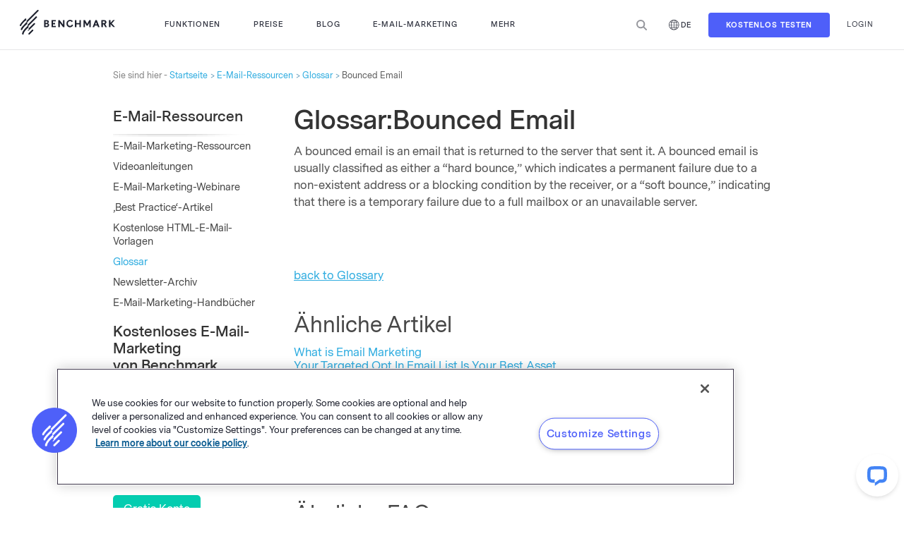

--- FILE ---
content_type: text/html; charset=utf-8
request_url: https://www1.benchmarkemail.com/de/resources/email-glossary-detail/bounced-email
body_size: 51610
content:

<!DOCTYPE html> 
<html>
<head>
<meta content="text/html; charset=utf-8" http-equiv="Content-Type" />
<!-- EX -->
<title>Glossar der E-Mail Marketing - Bounced E-Mail</title>
<meta name="description" content="&quot;Das kostenlose E-Mail Marketing Glossar  definiert &quot;&quot;Bonced E-Mail&quot;&quot; und gibt Ihnen verwandte Artikel und auch oft gestellte Fragen! Klicken oder wählen Sie +49-(0)441-3091987. Kostenloser 30-Tage Test!&quot;" />
<meta name="KEYWORDS" content="" />

<meta name="robots" content="noindex"><link rel="alternate" href="https://www.benchmarkemail.com/resources/email-glossary-detail/bounced-email" hreflang="x-default" />
<link rel="alternate" href="https://www.benchmarkemail.com/br/resources/email-glossary-detail/bounced-email" hreflang="pt" />
<link rel="alternate" href="https://www.benchmarkemail.com/es/resources/email-glossary-detail/bounced-email" hreflang="es" />
<link rel="alternate" href="https://www.benchmarkemail.com/jp/resources/email-glossary-detail/bounced-email" hreflang="ja" />
<link rel="alternate" href="https://www.benchmarkemail.com/it/resources/email-glossary-detail/bounced-email" hreflang="it" />
<link rel="alternate" href="https://www.benchmarkemail.com/tw/resources/email-glossary-detail/bounced-email" hreflang="zh-TW" />
<link rel="alternate" href="https://www.benchmarkemail.com/de/resources/email-glossary-detail/bounced-email" hreflang="de" />
<link rel="alternate" href="https://www.benchmarkemail.com/cn/resources/email-glossary-detail/bounced-email" hreflang="zh-CN" />
<link rel="alternate" href="https://www.benchmarkemail.com/fr/resources/email-glossary-detail/bounced-email" hreflang="fr" />

<meta http-equiv="content-language" content="de">
<meta name="viewport" content="width=device-width, initial-scale=1.0">
<meta http-equiv="content-language" content="de">

<!-- EMAIL H:2 -->
<link href="/css/styles.min.css?v=2.2" rel="stylesheet" type="text/css" />
<link rel="icon" href="/images/favicon.png">
<link href="/images/apple-icon-touch.png" rel="apple-touch-icon" />
<meta name="baidu-site-verification" content="jXyXOnaO6N" />
<link rel="stylesheet" href="https://www.benchmarkemail.com/css/onetrust.css?v=1.0" />

<!-- OneTrust Cookies Consent Notice (Production CDN, benchmarkemail.com, de-DE) start -->

<script src="https://cdn.cookielaw.org/consent/1dc0aec7-7586-4996-b515-88855dda521b.js" type="text/javascript" charset="UTF-8"></script>

<script type="text/javascript">

function OptanonWrapper() { }

</script>

<!-- OneTrust Cookies Consent Notice (Production CDN, benchmarkemail.com, de-DE) end -->

<script src="/script/jquery-1.7.1.min.js"></script>
<script src="/script/prefixfree.min.js"></script>
<script type="text/javascript" src="https://use.typekit.com/oai6wkl.js"></script>
<script type="text/javascript">try{Typekit.load();}catch(e){}</script>
<script src="/script/jquery.uniform.min.js"></script>
<script src="/style/js/external.js"></script>
<!--[if lt IE 9]>
<script src="https://html5shiv.googlecode.com/svn/trunk/html5.js"></script>
<script src="/script/selectivizr-min.js"></script>
<![endif]-->
<script type="text/javascript">
 var PrefixURL = "/de";
$(document).ready(function(){
 InitExternal(); 
});
</script>
<script type="text/javascript">
function DoGoogle(){
var url= "/de/search?q=" + $('#gSearch').val();
window.location = url;
}
function CheckSearchEnter(e){
var keycode;
if (window.event) keycode = window.event.keyCode;
else if (e) keycode = e.which;
else return true;
if (keycode == 13){DoGoogle();return false;} else {return true;}
}
</script>


<script type='text/javascript'>
var __lc = {};
__lc.license = 1067033;
__lc.skill = 6;
(function() {
var lc = document.createElement('script'); lc.type = 'text/javascript'; lc.async = true;
lc.src = ('https:' == document.location.protocol ? 'https://' : 'http://') + 'cdn.livechatinc.com/tracking.js';
var s = document.getElementsByTagName('script')[0]; s.parentNode.insertBefore(lc, s);
})();
 </script>
 
     
 


</head>
<body class="blue">
<script type="text/javascript" src="/style/js/global.js"></script>

<!-- Google Tag Manager -->
<noscript><iframe src="//www.googletagmanager.com/ns.html?id=GTM-TQCLQQ"height="0" width="0" style="display:none;visibility:hidden"></iframe></noscript>
<script>(function(w,d,s,l,i){w[l]=w[l]||[];w[l].push({'gtm.start':
new Date().getTime(),event:'gtm.js'});var f=d.getElementsByTagName(s)[0],
j=d.createElement(s),dl=l!='dataLayer'?'&l='+l:'';j.async=true;j.src=
'//www.googletagmanager.com/gtm.js?id='+i+dl;f.parentNode.insertBefore(j,f);
})(window,document,'script','dataLayer','GTM-TQCLQQ');</script>
<!-- End Google Tag Manager -->


<!-- Product: EMAIL -->     
<!-- Google Tag Manager -->
<noscript><iframe src="//www.googletagmanager.com/ns.html?id=GTM-TQCLQQ"
height="0" width="0" style="display:none;visibility:hidden"></iframe></noscript>
<script>(function(w,d,s,l,i){w[l]=w[l]||[];w[l].push({'gtm.start':
new Date().getTime(),event:'gtm.js'});var f=d.getElementsByTagName(s)[0],
j=d.createElement(s),dl=l!='dataLayer'?'&l='+l:'';j.async=true;j.src=
'//www.googletagmanager.com/gtm.js?id='+i+dl;f.parentNode.insertBefore(j,f);
})(window,document,'script','dataLayer','GTM-TQCLQQ');</script>
<!-- End Google Tag Manager -->
<script>
var bmeLanguage = "de";
var liveChatGroup = 6;
var liveChatText = "Live Chat";

var __lc = {};
__lc.license = 1067033;
__lc.skill = liveChatGroup;
(function() {
    var lc = document.createElement('script');
    lc.type = 'text/javascript';
    lc.async = true;
    lc.src = ('https:' == document.location.protocol ? 'https://' : 'http://') + 'cdn.livechatinc.com/tracking.js';
    var s = document.getElementsByTagName('script')[0];
    s.parentNode.insertBefore(lc, s);
})();
</script>
<header class="nh-light">
    <div class="container">
        <a title="Benchmark" class="header-logo" href="/de/">Benchmark ist der ideale Partner für Ihr E-Mail-Marketing</a>
        <div class="submenu">
            <ul>
                <li><a href="/de/features/emaildesigner">Funktionen</a>
                </li>
                <li><a href="/de/pricing">Preise</a>
                </li>
                <li><a href="https://www.benchmarkemail.com/de/">Blog</a>
                </li>
                <li><a href="https://www.benchmarkemail.com/de/email-marketing">E-Mail-Marketing</a></li>
                <li><a id="trigger-overlay" class="nh-more">Mehr</a>
                </li>
            </ul>
        </div>
        <div class="hdr-right-opts">
            <a class="nh-login" href="https://ui.benchmarkemail.com/de/login">Login</a>
            <a class="hdr-try-us darked" href="https://ui.benchmarkemail.com/de/register">Kostenlos Testen</a>
            <a class="trigger-lang-search"><span class="lng">DE</span><span class="hdr-lang-icon "></span></a>
            <a id="trigger-overlay-search" href="#" class="hdr-search-icon"></a>
        </div>
    </div>
</header>
<div class="nh-overlay nh-overlay-scale">
    <div class="nh-overlay-container">
        <a class="right nh-overlay-close">×</a>
        <div class="nh-overlay-search">
            <input type="text" placeholder="Können wir Ihnen helfen?" id="gSearch">
        </div>
        <div class="nh-overlay-row">
            <div class="nh-overlay-col">
                <h3>Unser Unternehmen</h3>
                <ul>
                    <li><a href="/de/about-us">Über uns</a>
                    </li>
                    <li><a href="https://www.benchmarkemail.com/de/updates/">Updates</a>
                    </li>
                    <li><a href="/de/customers">Unsere Kunden</a>
                    </li>
                    <li><a href="/de/Partner">Partner/Affiliate</a>
                    </li>
                </ul>
            </div>
            <div class="nh-overlay-col">
                <h3>Lernen</h3>
                <ul>
                    <li><a href="/de/resources/email_marketing_manuals">Handbücher</a>
                    </li>
                    <li><a href="/de/resources/webinars">Webinare</a>
                    </li>
                    <li><a href="/de/video-tutorials">Video-Tutorials</a>
                    </li>
                    <li><a href="https://kb.benchmarkemail.com/de">Wissensbank (FAQs)</a>
                    </li>
                </ul>
            </div>
            <div class="nh-overlay-col">
                <h3>Benutzer-Ressourcen</h3>
                <ul>
                    <!-- <li><a href="/de/email-marketing/Features-iPhone-App">Mobile Apps</a>
                    </li> -->
                    <li><a href="/de/features/apps-integrations">Plugins und Apps</a>
                    </li>
                    <li><a href="https://apidocs.benchmarkemail.com/">Developers/APIs</a></li>
                    <li><a href="/de/about-benchmark-email/media-relations">Impressum</a></li>
                </ul>
            </div>
            <div class="nh-overlay-col">
                <h3>In Verbindung treten</h3>
                <ul>
                    <li><a id="chatLink" onclick="LC_API.open_chat_window();">Live Chat</a></li>
                    <script>
                        var liveChatGroup = liveChatGroup || 1;
                        var liveChatText = liveChatText || "Live Chat";
                        var __lc_buttons = __lc_buttons || [];
                        __lc_buttons.push({
                            elementId: 'chatLink',
                            skill: liveChatGroup,
                            type: 'text',
                            labels: {
                                online: liveChatText,
                                offline: liveChatText
                            }
                        });                                
                    </script>
                    <li><a href="mailto:support@benchmarkemail.com?subject=Kundendienstanfrage">Schreiben Sie uns eine E-Mail!</a></li>
                    <li class="nh-overlay-nums">
                        <span class="semibold">DE</span> (+49) 8341 9753 002
                    </li>
                    <li class="nh-overlay-nums">
                        <span class="semibold">CH</span> (+41) 43 508 4676
                    </li>
                </ul>
            </div>
        </div>
        <div class="nh-btn-dropdown-wrap nh-overlay-lang">
            <a class="nh-btn-dropdown">Deutsch</a>
            <ul>
                <li><a href="/">English</a></li>
                <li><a href="/es/">Español</a></li>
                <li><a href="/tw/">繁體中文</a></li>
                <li><a href="/cn/">简体中文</a></li>
                <li><a href="/jp/">日本語</a></li>
                <li><a href="/it/">Italiano</a></li>
                <li><a href="/br/">Português (BR)</a></li>
                <li><a href="/fr/">Français</a></li>
            </ul>
        </div>
    </div>
</div>
<!-- lang overly -->
<div class="overlay nh-overlay nh-overlay-scale overlay-langauges">
    <div class="nh-overlay-container overlay-container">
        <a class="right overlay-close"><img src="/images/home/switcher/close-icon@2x.png" alt=""></a>
        <div class="large-12 large-centered columns">
        <h3>Wählen Sie Ihre Sprache!</h3>
</div>
<ul class="more-lang" >
<li><a href="/">English</a></li>
<li><a href="/es/">Español</a></li>
<li><a href="#" class="current">Deutsch</a></li>
<li><a href="/tw/">繁體中文</a></li>
<li><a href="/cn/">简体中文</a></li>
<li><a href="/jp/">日本語</a></li>
<li><a href="/it/">Italiano</a></li>
<li><a href="/br/">Português (BR)</a></li>
<li><a href="/fr/">Français</a></li>
</ul>
        </div>
    </div>


<script  type="text/javascript">

$('.trigger-lang-search').click(function(event) {
$('.overlay-langauges').addClass('open');
$('body').addClass('open-langmodal');
});

$('.overlay-close').click(function(event) {
    $('.overlay-langauges').removeClass('open');
    $('body').removeClass('open-langmodal');
   
});

</script>
<script src="/style/js/fn-global-nonrsp.min.js"></script>

<script>
   // create a settings object
    var ss360Config = {
        // your site id English
        siteId: 'www.benchmarkemail.com_8',
        // a CSS selector that points to your search  box
        searchBoxSelector: '#gSearch',      
        searchResults: {'contentBlock':'div#searchResults','url':'/de/search'},
        defaultCss: false,
        themeColor: '#4e5ff9',
        searchQueryParamName: 'q',
        showSearchSuggestions: true,
        showImagesResults: false,
        showResultLink: true,
        inputFocusLayer: false,
        externalTracking: {
          // how to track, supported values: 'GA' (Google Analytics), 'GTM' (Google Tag Manager)
          providers: ['UA-1207463-9'],
          // callback before SERP is reported, SERP events aren't reported if this returns false
          searchCallback: function(query) {
              // do custom things here
              return true;
          }
      } 
    };
</script>
<script src="https://sitesearch360.com/cdn/sitesearch360-v8.min.js"></script>
     

 <form method="post" action="/de/resources/email-glossary-detail/bounced-email" id="form1" style="display:inline;">
<div class="aspNetHidden">
<input type="hidden" name="__VIEWSTATE" id="__VIEWSTATE" value="/[base64]/[base64]/[base64]/[base64]/[base64]/[base64]/[base64]/[base64]" />
</div>

<div class="aspNetHidden">

	<input type="hidden" name="__VIEWSTATEGENERATOR" id="__VIEWSTATEGENERATOR" value="386E4CF9" />
</div>

<div class=wrapper>
<div id=content>
<ul class=guide><li>Sie sind hier - <a href="https://www.benchmarkemail.com/de/">Startseite</a></li><li> <a href="https://www.benchmarkemail.com/de/resources/home">E-Mail-Ressourcen</a></li><li> <a href="https://www.benchmarkemail.com/de/resources/email-glossary">Glossar</a></li><li class='clear-li'> Bounced Email</li></ul>
<aside class="left relative navigation">
<h5>E-Mail-Ressourcen</h5>
<ul class=menuvertical><li class=break></li>
<li><a href="https://www.benchmarkemail.com/de/resources/home">E-Mail-Marketing-Ressourcen</a></li><li><a href="https://www.benchmarkemail.com/de/video-tutorials">Videoanleitungen</a></li><li><a href="https://www.benchmarkemail.com/de/resources/webinars">E-Mail-Marketing-Webinare</a></li><li><a href="https://www.benchmarkemail.com/de/resources/email-marketing-articles">,Best Practice‘-Artikel</a></li><li><a href="https://www.benchmarkemail.com/de/resources/Free-HTML-Email-Templates">Kostenlose HTML-E-Mail-Vorlagen</a></li><li><a href="https://www.benchmarkemail.com/de/resources/email-glossary"class=active>Glossar</a></li><li><a href="https://www.benchmarkemail.com/de/resources/email-marketing-newsletter">Newsletter-Archiv</a></li><li><a href="https://www.benchmarkemail.com/de/resources/email_marketing_manuals">E-Mail-Marketing-Handbücher</a></li></ul>
<div class="fixed" style="position: absolute; top: auto;"><h5>Kostenloses E-Mail-Marketing<br>von Benchmark</h5><div class=form><fieldset><label>Vorname Nachname</label><input type=text name=full_name id=frm_full_name /></fieldset><fieldset><label>E-Mail-Adresse</label><input type=text id=frm_email name=email /></fieldset><input type=button id=frm_submit value="Gratis Konto" class="small2 green button"><input type=hidden id=custom_source value="" /></div></div>

</aside>
<div class="cont_right line3">

<div class="cont_right">
	<section class="cont_info">
		<h1>Glossar:Bounced Email</h1>
		<p>
            <p>A bounced email is an email that is returned to the server that sent it. A bounced email is usually classified as either a &ldquo;hard bounce,&rdquo; which indicates a permanent failure due to a non-existent address or a blocking condition by the receiver, or a &ldquo;soft bounce,&rdquo; indicating that there is a temporary failure due to a full mailbox or an unavailable server.</p>
        </p>
						
        <p class="mt80 mb40"><a id="ContentPlaceHolder1_backLink" class="underline" href="/de/resources/email-glossary">back to Glossary</a></p>
                        
        
<div class="subtopic">Ähnliche Artikel</div>
<div class="related_articles"><a href="/de/resources/email-marketing-articles/what-is-email-marketing">What is Email Marketing</a></div><div class="related_articles"><a href="/de/resources/email-marketing-articles/Your-Targeted-Opt-In-Email-List-Is-Your-Best-Asset">Your Targeted Opt In Email List Is Your Best Asset</a></div><div class="related_articles"><a href="/de/resources/email-marketing-articles/4-great-email-campaign-tips">Email Marketing Campaigns: 4 Great All-Around Tips</a></div><div class="related_articles"><a href="/de/resources/email-marketing-articles/4-tips-email-archive">4 Ways To Increase The Visibility Of Your Archived Emails</a></div><div class="related_articles"><a href="/de/resources/email-marketing-articles/3-things-to-avoid">Send HTML Emails That Work: 3 Things To Avoid</a></div>


	    
<div class="subtopic">Ähnliche Blogposts</div>
 <div class="related_articles"><a href="/de/blogs/detail/announcing-the-launch-of-new-benchmark-email">Announcing the launch of new Benchmark Email!</a></div>



        
<div class="subtopic">Ähnliche FAQs</div>
<div class="related_articles"><a  href="/de/help-FAQ/answer/wie-fuge-ich-einen-link-zu-einer-webseite-e-mail-adresse-anker-oder-umfrage-in-meine-e-mail">Wie füge ich einen Link zu einer Webseite, E-Mail Adresse, Anker oder Umfrage in meine E-Mail?</a></div><div class="related_articles"><a  href="/de/help-FAQ/answer/Wie-erhalte-ich-die-URL-eines-RSS-Feed">Wie erhalte ich die URL eines RSS-Feeds für meine E-Mail-Kampagnen?</a></div><div class="related_articles"><a  href="/de/help-FAQ/answer/Wie-füge-ich-ein-Bild-in-meine-Bilder-Galerie-hinzu">Wie füge ich ein Bild in meine Bilder Galerie hinzu?</a></div><div class="related_articles"><a  href="/de/help-FAQ/answer/Wie-kann-ich-Links-zu-Anlagen-Dateien-oder-zusätzlichen-Inhalte-aus-meinem-E-Mail-hinzufügen">Wie kann ich Links zu Anlagen/Dateien oder zusätzlichen Inhalte aus meinem E-Mail hinzufügen?</a></div>


	</section>
</div>

</div></div></div>

 </form>     
<script src="/script/js/float.js"></script>
<footer>
<div class="container">
<ul class="footer-nav">
<li><strong>Erste Schritte</strong></li>
<li><a href="/de/email-marketing/html-email-templates">Newsletter-Vorlagen</a></li>
<li><a href="/de/email-marketing/email-list-management">Adresslistenverwaltung</a></li>
<li><a href="/de/email-marketing/email-campaigns">E-Mail-Kampagnen</a></li>
<li><a href="/de/email-marketing/email-delivery-management">E-Mail-Zustellungs-Team</a></li>
<li><a href="/de/email-marketing/email-campaign-reporting">Berichte & Statistiken</a></li>
<li><a href="/de/email-marketing/online-surveys">Online-Umfragen</a></li>
<li><a href="/de/email-marketing/dedicated-email-server">Massen-E-Mail-Versendung</a></li>
<li><a href="/de/email-marketing/email-campaign-coaching">Wissenswertes & Hilfe</a></li>
</ul>
<ul class="footer-nav">
<li><strong>Ressourcen</strong></li>
<li><a href="https://kb.benchmarkemail.com/de" target="_blank">Häufig gestellte Fragen (FAQs)</a></li>
<li><a href="/de/video-tutorials">Video-Tutorials</a></li>
<li><a href="/de/email-marketing/html-email-templates">Kostenlose HTML-Newsletter-Vorlagen</a></li>
<li><a href="/de/resources/email-marketing-articles">,Best Practice‘-Artikel</a></li>
<li><a href="/de/resources/email-glossary">Glossar</a></li>
<li><a href="/de/resources/email-marketing-newsletter">Newsletter-Archiv</a></li>
<li><a href="https://blog.benchmarkemail.com" target="_blank">Business Blog</a></li>
</ul>
<ul class="footer-nav">
<li><strong>Über Benchmark</strong></li>
<li><a href="/de/about-us">Wer sind wir?</a></li>
<li><a rel="nofollow"  href="/de/customers">Unsere Kunden</a></li>
<li><a rel="nofollow" href="/de/about-benchmark-email/press">Presse</a></li>
<li><a href="/de/about-benchmark-email/media-relations">Impressum</a></li>
<li><a href="/de/features/apps-integrations">Verknüpfungen & Plug-Ins</a></li>
<li><a target="_blank" href="/API/Doc">Schnittstellen/Plug-Ins/API </a></li>
<li><a href="/de/Partner">Partnerprogramm</a></li>
<li><a target="_blank" href="https://community.benchmarkemail.com/">Newsletter Community</a></li>
</ul>
<ul class="footer-nav">
<li><strong>
Telefon: <br>DE (+49) 8341 9753 002<br></strong></li>
<li><a href="/de/email-marketing/privacy-policy">Datenschutzerklärung</a></li>
<li><a href="/de/Anti-Spam-Policy">Anti-Spam-Richtlinien</a></li>
<li><a href="/de/TermsOfUse">AGBs</a></li>
<li><a href="/de/SiteMap">Sitemap</a></li>
</ul>
<div class="footer-btm">
<a title="Benchmark" class="footer-logo" href="/de/">Benchmark</a>
<p class="footer-cr">Copyright © 2019 Benchmark Internet Group.
</p>
<div class="footer-right-opts">
<ul class="footer-social">
<li><a target="_blank" title="Follow us on Facebook" class="footer-social-fb" href="https://www.facebook.com/BenchmarkEmailDeutschland">Facebook</a></li>
<li><a target="_blank" title="Follow us on Twitter" class="footer-social-tw" href="http://twitter.com/BMEmailDeutsch">Twitter</a></li>
</ul>
<div class="footer-lang">
<a href="javascript:void(0);">Deutsch</a>
<ul>
<li><a href="/">English</a></li>
<li><a href="/es/">Español</a></li>
<li><a href="/tw/">繁體中文</a></li>
<li><a href="/cn/">简体中文</a></li>
<li><a href="/jp/">日本語</a></li>
<li><a href="/it/">Italiano</a></li>
<li><a href="/br/">Português (BR)</a></li>
<li><a href="/fr/">Français</a></li>
</ul>
</div>
</div>
</div>
</div>
</footer>

 
 <script type="text/javascript">
(function() {
window._pa = window._pa || {};
// _pa.orderId = "myCustomer@email.com"; // OPTIONAL: attach user email or order ID to conversions
// _pa.revenue = "19.99"; // OPTIONAL: attach dynamic purchase values to conversions
var pa = document.createElement('script'); pa.type = 'text/javascript'; pa.async = true;
pa.src = ('https:' == document.location.protocol ? 'https:' : 'http:') + "//tag.perfectaudience.com/serve/51cc64e41e2a9dfb390000bc.js";
var s = document.getElementsByTagName('script')[0]; s.parentNode.insertBefore(pa, s);
})();
</script>

</body>
</html>

--- FILE ---
content_type: text/css
request_url: https://www1.benchmarkemail.com/css/styles.min.css?v=2.2
body_size: 159615
content:
@charset "UTF-8";.inline li,.left{float:left}.server_error ul li,ul.sitemap>li{list-style-type:disc}@font-face{font-family:MessinaSansWeb;src:url(/css/fonts/MessinaSans/MessinaSansWeb-Light.eot);src:url(/css/fonts/MessinaSans/MessinaSansWeb-Light.eot?#iefix) format("embedded-opentype"),url(/css/fonts/MessinaSans/MessinaSansWeb-Light.woff2) format("woff2"),url(/css/fonts/MessinaSans/MessinaSansWeb-Light.woff) format("woff");font-weight:300;font-style:normal;font-stretch:normal;unicode-range:U+000D-FB04}@font-face{font-family:MessinaSansWeb;src:url(/css/fonts/MessinaSans/MessinaSansWeb-Regular.eot);src:url(/css/fonts/MessinaSans/MessinaSansWeb-Regular.eot?#iefix) format("embedded-opentype"),url(/css/fonts/MessinaSans/MessinaSansWeb-Regular.woff2) format("woff2"),url(/css/fonts/MessinaSans/MessinaSansWeb-Regular.woff) format("woff");font-weight:400;font-style:normal;font-stretch:normal;unicode-range:U+000D-FB04}@font-face{font-family:MessinaSansWeb;src:url(/css/fonts/MessinaSans/MessinaSansWeb-RegularItalic.eot);src:url(/css/fonts/MessinaSans/MessinaSansWeb-RegularItalic.eot?#iefix) format("embedded-opentype"),url(/css/fonts/MessinaSans/MessinaSansWeb-RegularItalic.woff2) format("woff2"),url(/css/fonts/MessinaSans/MessinaSansWeb-RegularItalic.woff) format("woff");font-weight:400;font-style:italic;font-stretch:normal;unicode-range:U+000D-FB04}@font-face{font-family:MessinaSansWeb;src:url(/css/fonts/MessinaSans/MessinaSansWeb-SemiBold.eot);src:url(/css/fonts/MessinaSans/MessinaSansWeb-SemiBold.eot?#iefix) format("embedded-opentype"),url(/css/fonts/MessinaSans/MessinaSansWeb-SemiBold.woff2) format("woff2"),url(/css/fonts/MessinaSans/MessinaSansWeb-SemiBold.woff) format("woff");font-weight:600;font-style:normal;font-stretch:normal;unicode-range:U+000D-FB04}@font-face{font-family:MessinaSansWeb;src:url(/css/fonts/MessinaSans/MessinaSansWeb-Bold.eot);src:url(/css/fonts/MessinaSans/MessinaSansWeb-Bold.eot?#iefix) format("embedded-opentype"),url(/css/fonts/MessinaSans/MessinaSansWeb-Bold.woff2) format("woff2"),url(/css/fonts/MessinaSans/MessinaSansWeb-Bold.woff) format("woff");font-weight:700;font-style:normal;font-stretch:normal;unicode-range:U+000D-FB04}.heading1,.heading1-super{font-size:3.052rem;color:#1d202d;line-height:1.4;font-weight:700}.heading1-super{font-size:3.8125rem}@media only screen and (max-width:58em){.heading1-super{font-size:3.052rem}}.heading2,.heading2-super{font-size:1.953rem;font-weight:300;color:#1d202d;line-height:1.6}.heading2-super{font-size:2.441rem}@media only screen and (max-width:58em){.heading2-super{font-size:1.953rem}}.heading3{font-size:1.953rem;font-weight:300;color:#96979d;line-height:1.6}.heading4,.heading5{font-weight:600;color:#1d202d}.heading4{font-size:1.563rem;line-height:1.7}.heading5{font-size:1.25rem;line-height:1.8}.heading6{font-size:1.25rem;font-weight:300;color:#96979d;line-height:1.8}.paragraph,.paragraph-light{font-size:1rem;font-weight:400;line-height:1.8}.paragraph{color:#666872}.paragraph-light{color:#96979d}.card-text,.table-text{font-size:.8rem;color:#666872}.table-text{font-weight:600;line-height:1.8}.paragraph-small{font-size:.64rem;line-height:1.8}.button-style,.label,header.nh-light a.hdr-try-us{font-size:.8rem;letter-spacing:1px;text-transform:uppercase}.link{color:#5587e0;text-decoration:none}.link:hover{text-decoration:underline}a,a:visited,del,ins{text-decoration:none}.button-style,header.nh-light a.hdr-try-us{font-weight:600;background-color:#4e5ff9;color:#4e5ff9;color:#fff;border:none}.button-style-hover,header.nh-light a.hdr-try-us:hover{text-decoration:none;background-color:#3e4bc3}.label{font-weight:400;color:#666872;line-height:1.8}.form-label,.label-small{line-height:1.8;font-weight:700}.label-small{font-size:.64rem;color:#afb1b5;letter-spacing:1px;text-transform:uppercase}.form-label{color:#666872;font-size:1rem;margin-bottom:4px}.caption-text,.large-quotes{color:#afb1b5;text-align:center}.large-quotes{margin-left:10%;margin-right:10%;quotes:'\201c' '\201d';font-size:1.563rem;font-weight:300;line-height:1.7}.large-quotes:before{content:open-quote}.large-quotes:after{content:close-quote}.caption-text{font-size:1rem;font-weight:400;line-height:1.8}.dropdown-text,.nh-btn-dropdown-wrap .nh-btn-dropdown{font-size:1rem;line-height:1.8;font-weight:400;color:#666872;transition:none}.hdr-try-us,.panel-promotion>a,.panel-social>ul>li>a>span{transition:background .2s ease-in}.dropdown-text-hover,.nh-btn-dropdown-wrap .nh-btn-dropdown:hover{color:#353844}h3,h4{color:#484848}h1,h5{color:#333}.overflow-visible{overflow:visible!important}abbr,address,article,audio,blockquote,body,button,canvas,dd,details,div,dl,dt,fieldset,form,h1,h2,h3,h4,h5,h6,header,hgroup,html,iframe,input,legend,li,mark,menu,nav,object,ol,p,pre,section,span,summary,td,textarea,th,time,ul,video{background:0 0;margin:0;padding:0;outline:0;font-size:100%}h1,h2{margin-bottom:10px}article,aside,details,figcaption,figure,footer,header,hgroup,menu,nav,section{display:block}table{border-collapse:collapse;border-spacing:0}button,fieldset,img{border:0}address,caption,cite,code,dfn,em,optgroup,th,var{font-style:inherit;font-weight:inherit}ol,ol li{list-style:decimal}ul{list-style:none}blockquote,q{quotes:none}caption,th{text-align:left}h1,h2,h3,h4,h5,h6{font-size:100%;font-weight:400}:focus{outline:0}blockquote:after,blockquote:before,q:after,q:before{content:'';content:none}abbr,acronym{border:0;font-variant:normal}sup{vertical-align:text-top}sub{vertical-align:text-bottom}legend{color:#000}button,input,optgroup,option,select,textarea{font-family:inherit;font-size:inherit;font-style:inherit;font-weight:inherit;vertical-align:middle}h1,h2,h3{font-family:MessinaSansWeb,Helvetica,Arial,"πâÆπâ⌐πé«πâÄΦºÆπé┤ Pro W3","Hiragino Kaku Gothic Pro",Osaka,meiryo,"πâíπéñπâ¬πé¬","ms pgothic","ms pπé┤πé╖πââπé»",σ╛«Φ╗ƒµ¡úΘ╗æΘ½ö,"Microsoft JhengHei",sans-serif}input,select,textarea{background:#fff;border:1px solid #CCC}body:not(.cboxIframe body),html:not(.cboxIframe html){min-width:998px}body,html{height:100%}h2{color:#959595;font-size:20px;font-weight:400;line-height:30px}h1{font-weight:600;font-size:36px;line-height:44px}h3{font-size:30px;font-weight:400;margin:15px 0;line-height:37px}h4,h5{font-family:MessinaSansWeb,Helvetica,Arial,"πâÆπâ⌐πé«πâÄΦºÆπé┤ Pro W3","Hiragino Kaku Gothic Pro",Osaka,meiryo,"πâíπéñπâ¬πé¬","ms pgothic","ms pπé┤πé╖πââπé»",σ╛«Φ╗ƒµ¡úΘ╗æΘ½ö,"Microsoft JhengHei",sans-serif;font-weight:600;line-height:24px;margin-bottom:10px}h4{font-size:20px}h5{font-size:16px}.template p a,p{color:#525252;line-height:156%;text-shadow:0 1px #fff;font-style:normal;font-size:16px;font-family:MessinaSansWeb,Helvetica,Arial,"πâÆπâ⌐πé«πâÄΦºÆπé┤ Pro W3","Hiragino Kaku Gothic Pro",Osaka,meiryo,"πâíπéñπâ¬πé¬","ms pgothic","ms pπé┤πé╖πââπé»",σ╛«Φ╗ƒµ¡úΘ╗æΘ½ö,"Microsoft JhengHei",sans-serif}p{font-weight:400;margin-bottom:10px}.plans p{margin-bottom:5px!important}.template p a{font-weight:700;margin-bottom:10px}a,a:hover,a:visited{color:#31ade0}a,a:visited{font-family:MessinaSansWeb,Helvetica,Arial,"πâÆπâ⌐πé«πâÄΦºÆπé┤ Pro W3","Hiragino Kaku Gothic Pro",Osaka,meiryo,"πâíπéñπâ¬πé¬","ms pgothic","ms pπé┤πé╖πââπé»",σ╛«Φ╗ƒµ¡úΘ╗æΘ½ö,"Microsoft JhengHei",sans-serif;font-style:normal;font-weight:400}.support li>span,.tpl_txt a,.underline{text-decoration:underline}.active{color:#31ade0!important}.block{display:block!important}.inlineblock{display:inline-block!important}.bold{font-weight:700}.bb{border-bottom:1px solid #ccc}.clearfix{clear:both;display:block}.center{text-align:center}.hidden{display:none}.inline li{display:block;margin-left:40px}.row,.tab{display:table}.inline li:first-child{margin:0}.italic{font-style:italic}.mb10{margin-bottom:10px!important}.mb20{margin-bottom:20px!important}.mb30{margin-bottom:30px!important}.mb40{margin-bottom:40px!important}.mb50{margin-bottom:50px!important}.mb60{margin-bottom:60px!important}.ml20{margin-left:20px!important}.ml25{margin-left:25px!important}.mr20{margin-right:20px!important}.mr30{margin-right:30px!important}.mr40{margin-right:40px!important}.mr50{margin-right:50px!important}.mr410{margin-right:410px!important}.mt10{margin-top:10px!important}.mt20{margin-top:20px!important}.mtb10{margin:10px 0}.mlra{margin:0 auto}.mt30{margin-top:30px!important}.mt40{margin-top:40px}.mt60{margin-top:60px}.mt80{margin-top:80px}.mt90{margin-top:90px}.nml{margin-left:0!important}.nmr{margin-right:0}.nmb{margin-bottom:0!important}.ml110{margin-left:110px!important}.pb10{padding-bottom:10px}.pl20{padding-left:20px}.pl30{padding-left:30px}.pl0{padding-left:0!important}.relative{position:relative}.absolute{position:absolute}.f-right,.right{float:right!important}.h335{height:335px}.w172{width:162px!important}.w204{width:204px}.w234{width:234px!important}.w340{width:340px}.w650{width:650px}.w1024{width:1024px}.tab{margin-bottom:40px}.col20,.col30,.col33,.col34,.col40,.col50,.col60,.col70,.col80{display:table-cell;vertical-align:top}.row h3{margin-top:0!important}.col20{width:20%}.col30{width:30%}.col40{width:40%}.col50{width:50%}.col60{width:60%}.col65{width:65%}.col70{width:70%}.col80{width:80%!important}.col33{width:33%}.col34{width:34%}.clear-li:after{content:""!important}.middle{vertical-align:middle}.pr16{padding-right:16px}.pr50{padding-right:50px}.b-dashed{border-bottom:#ccc 1px dashed}.inline{display:inline-block}.ta-right{text-align:right}body{background:#fff;color:#5E5E5E;font-family:MessinaSansWeb,Helvetica,Arial,"πâÆπâ⌐πé«πâÄΦºÆπé┤ Pro W3","Hiragino Kaku Gothic Pro",Osaka,meiryo,"πâíπéñπâ¬πé¬","ms pgothic","ms pπé┤πé╖πââπé»",σ╛«Φ╗ƒµ¡úΘ╗æΘ½ö,"Microsoft JhengHei",sans-serif;font-size:16px;overflow-x:hidden;min-width:880px}.wrapper{margin:0 auto;width:960px}.panel-menunav>li,header{margin-bottom:25px}.panel-contact-num>ul>li:before,.panel-social>ul>li>a>span{margin-right:10px;content:''}header{background:#305581;box-shadow:0 1px 1px rgba(0,0,0,.2);font-family:MessinaSansWeb,Helvetica,Arial,"πâÆπâ⌐πé«πâÄΦºÆπé┤ Pro W3","Hiragino Kaku Gothic Pro",Osaka,meiryo,"πâíπéñπâ¬πé¬","ms pgothic","ms pπé┤πé╖πââπé»",σ╛«Φ╗ƒµ¡úΘ╗æΘ½ö,"Microsoft JhengHei",sans-serif;position:relative;width:100%}header a{font-family:MessinaSansWeb,Helvetica,Arial,"πâÆπâ⌐πé«πâÄΦºÆπé┤ Pro W3","Hiragino Kaku Gothic Pro",Osaka,meiryo,"πâíπéñπâ¬πé¬","ms pgothic","ms pπé┤πé╖πââπé»",σ╛«Φ╗ƒµ¡úΘ╗æΘ½ö,"Microsoft JhengHei",sans-serif}header>.container{max-width:100%;min-width:960px;overflow:hidden;padding:0 40px}.header-logo{background:url(/images/web4/misc/logos/logo-white.png) top center no-repeat;display:block;float:left;height:34px;margin-top:20px;text-indent:-99999px;width:151px}header>.container>.submenu{float:left;margin-left:50px;padding-top:20px}header>.container>.submenu>ul>li{float:left}header>.container>.submenu>ul>li>a{font-size:14px;font-weight:600;color:#abbfd8;display:block;padding:10px 40px 0 0}.hdr-more,.hdr-try-us{display:inline-block;font-weight:700}header>.container>.submenu>ul>li.activemenu>a,header>.container>.submenu>ul>li>a:hover{color:#fff}.hdr-right-opts{float:right;padding:15px 0}.hdr-try-us{background:#77b29c;border-radius:3px;font-size:13px;padding:12px 32px}.hdr-more,.panel-menunav,.panel-search-field{font-size:14px}.hdr-try-us.darked{background-color:#4e5ff9!important;color:#fff!important}.hdr-more,.hdr-more:visited,a.hdr-try-us,a.hdr-try-us:visited{color:#fff}.hdr-try-us:hover{background:#1de2c6}.hdr-try-us:active{box-shadow:inset 0 2px 0 rgba(0,0,0,.2)}.hdr-more{line-height:26px;padding-left:30px}.hdr-more:hover{color:#abbfd8}.panel-contact-num>ul>li>p,.panel-menunav,.panel-menunav a,.panel-menunav a:visited{color:#9c9c9c;font-weight:700}.hdr-more:after{background:url(/images/web4/misc/header-panel-icon.png) center top no-repeat;content:'';height:20px;float:right;margin-left:15px;width:23px}.hdr-more.menu-open:after{background-position:center -20px}.panel-menu{background:#202528;display:none;height:100%;padding:30px 20px;position:absolute;top:0;right:0;z-index:1;width:190px}.panel-menu,.panel-menu a,.panel-menu p{font-family:MessinaSansWeb,Helvetica,Arial,"πâÆπâ⌐πé«πâÄΦºÆπé┤ Pro W3","Hiragino Kaku Gothic Pro",Osaka,meiryo,"πâíπéñπâ¬πé¬","ms pgothic","ms pπé┤πé╖πââπé»",σ╛«Φ╗ƒµ¡úΘ╗æΘ½ö,"Microsoft JhengHei",sans-serif}.panel-menunav a{display:block;position:relative}.panel-menunav a:hover{color:#fff}.panel-menunav>li>ul{display:none;padding:20px 0 0 10px;overflow:hidden}.panel-menunav>li>ul>li{margin-bottom:15px}.panel-menunav>li>ul>li:last-child{margin-bottom:0}.panel-subnumber{display:block;font-weight:400}.panel-change-lang{background:url(/images/web4/misc/panel-close-lang.png) no-repeat;display:block;height:13px;position:absolute;right:0;top:0;visibility:hidden;width:13px}.visible{visibility:visible}.panel-change-lang:hover,.panel-lang a:hover .panel-change-lang{background-position:0 -13px}.panel-menunav>li.panel-contact-num>ul{padding-left:0}.panel-menunav>li .chat{background:0 0;padding-left:0}.panel-contact-num>ul>li:before{background:url(/images/web4/misc/panel-es-nums.png) no-repeat;display:block;float:left;height:30px;position:relative;top:5px;width:45px}.panel-contact-num>ul>li.mex:before{background-position:0 -30px}.panel-contact-num>ul>li.col:before{background-position:0 -60px}.panel-contact-num>ul>li.gua:before{background-position:0 -90px}.panel-contact-num>ul>li.esp:before{background-position:0 -120px}.panel-contact-num>ul>li.arg:before{background-position:0 -150px}.panel-contact-num>ul>li.skype:before{background-position:0 -180px}.panel-contact-num>ul>li.international:before{background-position:0 -210px}.panel-contact-num>ul>li.chile:before{background-position:0 -240px}.panel-contact-num>ul>li.brazil:before{background-position:0 -270px}.panel-contact-num>ul>li.portugal:before{background-position:0 -300px}.panel-contact-num>ul>li>p{float:left;display:inline-block;font-size:14px;text-shadow:none}.panel-social>ul>li>a{line-height:24px}.panel-social>ul>li>a>span{background:#3c464d;border-radius:100%;display:block;float:left;padding:5px}.panel-social>ul>li>a>span:before{background:url(/images/web4/misc/panel-social-sprite.png) no-repeat;content:'';display:block;height:14px;width:14px}.panel-social>ul>li.panel-fb>a>span:before{background-position:0 -14px}.panel-social>ul>li.panel-tw>a>span:before{background-position:0 -28px}.panel-social>ul>li.panel-gp>a>span:before{background-position:0 -42px}.panel-social>ul>li.panel-pin>a>span:before{background-position:0 -56px}.panel-social>ul>li.panel-yt>a:hover>span{background:#ce332d}.panel-social>ul>li.panel-fb>a:hover>span{background:#3b5998}.panel-social>ul>li.panel-tw>a:hover>span{background:#2daddc}.panel-social>ul>li.panel-gp>a:hover>span{background:#e54933}.panel-social>ul>li.panel-pin>a:hover>span{background:#cb2027}.panel-search,.panel-search-field{background:#3c464d;border-radius:4px}.panel-search{margin:10px 0 40px;overflow:hidden}.panel-search-field{border:none;color:#fff;float:left;padding:10px 5px 10px 10px;width:140px}.panel-search-btn{background:url(/images/web4/misc/panel-search-icon.png) no-repeat;border:none;cursor:pointer;display:inline-block;float:right;height:18px;margin:8px 10px 0 0;width:17px}.panel-search-btn:hover{background-position:0 -18px}.panel-promotion{background:#fff;border-radius:5px;font-weight:600;text-align:center}.panel-promotion>p{color:#a7adb1;font-size:13px;padding:15px 10px 5px}.panel-promotion>a{background:#04cdb0;border-radius:0 0 5px 5px;color:#fff;display:block;font-size:14px;padding:10px 10px 15px}.panel-promotion>a:hover{background:#1de2c6}.panel-promotion>a:before{content:'';background:url(/images/web4/misc/panel-events-icon.png) top center no-repeat;display:block;margin:0 auto 10px;height:40px;width:49px}.panel-promotion>a.email-promote:before{background:url(/images/web4/misc/panel-email-icon.png) top center no-repeat}.sidr{display:none;position:absolute;position:fixed;top:0;height:100%;z-index:999999;width:190px;overflow-x:none;overflow-y:auto}.blog_article:after,.blue_box,.businesses,.footer-btm:after,.manuals,.mobile-features,.plans,.plugin,.shadowbanner,.slides ul.hz li,.slides_wrapper,.slides_wrapper div>ul.left,.template,aside .support:first-child,ul.pagination{overflow:hidden}.sidr.right{left:auto;right:-190px}.sidr.left{left:-190px;right:auto}.guide{margin-bottom:34px}.guide li{display:inline;font-size:12px}.guide li:after{color:#3F83A9;content:">";margin-left:4px}.guide li:first-child{color:#858585}.guide li:last-child:after{content:""}.footer-btm:after,.footer-lang>a:after,.footer-social li a:after{content:''}.guide li+li a{color:#31ade0}.cont_right .cont_info ul li{display:list-item}.cont_right .cont_info .guide li:after{display:none}.cont_right .cont_info .guide li:first-child{color:#5E5E5E}#content>h3.center{color:#333;font-weight:600;line-height:44px;font-size:30px}#content>h2.center-title{color:#959595;font-size:24px;line-height:156%;margin-bottom:0;font-weight:400;text-transform:0 1px #fff}.marketing-guides{float:left;margin-bottom:50px;margin-right:10px;min-height:156px;width:311px}.marketing-guides:nth-of-type(3n){margin-right:0}.marketing-guides:nth-of-type(3n+1){clear:both}.marketing-guides li{font-size:14px;margin-bottom:15px}aside h5{font-family:MessinaSansWeb,Helvetica,Arial,"πâÆπâ⌐πé«πâÄΦºÆπé┤ Pro W3","Hiragino Kaku Gothic Pro",Osaka,meiryo,"πâíπéñπâ¬πé¬","ms pgothic","ms pπé┤πé╖πââπé»",σ╛«Φ╗ƒµ¡úΘ╗æΘ½ö,"Microsoft JhengHei",sans-serif;font-size:20px}aside.navigation .fixed h5{width:202px}aside.left{float:left;width:216px;margin-top:4px}aside.left .fixed{position:relative!important}aside.left .fixed .form label{width:auto}aside ul.menuvertical{margin-bottom:50px;position:relative;width:100%}aside .menuvertical ul{font-size:14px}aside ul.menuvertical li{padding-bottom:10px;width:100%}aside ul.menuvertical li a,aside ul.menuvertical li>ul{color:#484848;font-family:MessinaSansWeb,Helvetica,Arial,"πâÆπâ⌐πé«πâÄΦºÆπé┤ Pro W3","Hiragino Kaku Gothic Pro",Osaka,meiryo,"πâíπéñπâ¬πé¬","ms pgothic","ms pπé┤πé╖πââπé»",σ╛«Φ╗ƒµ¡úΘ╗æΘ½ö,"Microsoft JhengHei",sans-serif;font-size:14px;font-weight:400}aside ul.menuvertical li.current{padding-bottom:0}aside ul.menuvertical li.break{background:url(/images/web4/misc/marketing/img_break.png) left center no-repeat}aside ul.menuvertical li a:hover,aside ul.menuvertical li.current a,aside ul.menuvertical li.current ul li.current a{color:#31ade0}aside ul.menuvertical li ul{padding:15px 0 0 25px}aside ul.menuvertical li.current ul li.current{padding-bottom:10px}aside ul.menuvertical li.current ul li a{color:#4B4B4B;font-family:MessinaSansWeb,Helvetica,Arial,"πâÆπâ⌐πé«πâÄΦºÆπé┤ Pro W3","Hiragino Kaku Gothic Pro",Osaka,meiryo,"πâíπéñπâ¬πé¬","ms pgothic","ms pπé┤πé╖πââπé»",σ╛«Φ╗ƒµ¡úΘ╗æΘ½ö,"Microsoft JhengHei",sans-serif}aside ul.menuvertical li.current ul li a:hover{color:#31ade0}.garness-box,.support{background:#eee;background:rgba(204,204,204,.25);border:1px solid #d2d2d2;border-top:1px solid #fff;padding:20px}aside .support:first-child{border-radius:3px 3px 0 0;border-top:1px solid #d2d2d2;padding-bottom:5px}aside .support:last-child{border-radius:0 0 3px 3px}aside .support h5{font-size:16px}.support li,.support p,p.fs-14{font-size:14px;margin-bottom:17px}aside.right{width:183px}.blogicons aside.right{width:184px!important}.blog_article .button,.blogicons aside.right input[type=button]{cursor:pointer}aside.right>h5{color:#426994}aside.right h5 a{color:#426994;font-weight:600}aside.right>a{margin-bottom:30px}aside.right .accordeon2 input{width:110%}aside.right>input{background:url(/images/web4/icn/icn_search.png) right no-repeat #CBCBCB;background:url(/images/web4/icn/icn_search.png) right no-repeat,rgba(199,199,199,.9);border:none;border-radius:3px;box-shadow:0 2px 3px #ADADAD inset;color:#fff;font-family:MessinaSansWeb,Helvetica,Arial,"πâÆπâ⌐πé«πâÄΦºÆπé┤ Pro W3","Hiragino Kaku Gothic Pro",Osaka,meiryo,"πâíπéñπâ¬πé¬","ms pgothic","ms pπé┤πé╖πââπé»",σ╛«Φ╗ƒµ¡úΘ╗æΘ½ö,"Microsoft JhengHei",sans-serif;line-height:29px;padding:0 28px 0 10px;width:146px}aside.right .cont_accor a{color:#5A5A5A;display:table;font-size:14px;margin-bottom:5px}.big,.big1{font-size:20px}aside.right .cont_accor div:last-child{margin-bottom:15px}aside.right .cont_accor a:hover{color:#333}aside.right .accordeon{clear:both;cursor:pointer;left:-18px;padding-left:26px;position:relative}aside.right .accordeon>h5>a{font-family:MessinaSansWeb,Helvetica,Arial,"πâÆπâ⌐πé«πâÄΦºÆπé┤ Pro W3","Hiragino Kaku Gothic Pro",Osaka,meiryo,"πâíπéñπâ¬πé¬","ms pgothic","ms pπé┤πé╖πââπé»",σ╛«Φ╗ƒµ¡úΘ╗æΘ½ö,"Microsoft JhengHei",sans-serif}.support .footer-social{margin-top:10px}.support .footer-social li a{margin-left:7px;padding:8px 17px}.support .footer-social li:first-child a{margin-left:2px}.support .footer-social li a:after{top:7px;left:8px}.button{color:#FFF!important;border-radius:5px;text-align:center}.big{padding:0 90px;height:61px;line-height:63px}.big1{padding:0 32px;height:51px;line-height:51px}.medium{font-size:18px;padding:0 40px;height:58px;line-height:58px}.medium2{font-family:MessinaSansWeb,Helvetica,Arial,"πâÆπâ⌐πé«πâÄΦºÆπé┤ Pro W3","Hiragino Kaku Gothic Pro",Osaka,meiryo,"πâíπéñπâ¬πé¬","ms pgothic","ms pπé┤πé╖πââπé»",σ╛«Φ╗ƒµ¡úΘ╗æΘ½ö,"Microsoft JhengHei",sans-serif;height:40px;line-height:40px;padding:0 32px}.medium3{font-size:20px;padding:0 60px;height:61px;line-height:63px}.medium4{font-size:18px;padding:0 40px;height:48px;line-height:48px}.small,.small2{padding:0 15px}.small{font-size:13px;height:23px;line-height:23px}.small2,.small3,.small3-2{font-size:15.82px;height:40px;line-height:40px}.small3,.small3-2{padding:0 40px}.small3-2{padding:0 15px}.button.green{background:#04cdb0;border:none;transition:background-color .3s ease-out}.button.green2,.button.green3{border-radius:2px;transition:background-color .3s ease-out}.button.green:hover{background:#1de2c6}.button.green2{background:#04cdb0}.button.green2:hover{background:#1de2c6}.button.green3{background:#04cdb0;color:#fff!important;font-family:MessinaSansWeb,Helvetica,Arial,"πâÆπâ⌐πé«πâÄΦºÆπé┤ Pro W3","Hiragino Kaku Gothic Pro",Osaka,meiryo,"πâíπéñπâ¬πé¬","ms pgothic","ms pπé┤πé╖πââπé»",σ╛«Φ╗ƒµ¡úΘ╗æΘ½ö,"Microsoft JhengHei",sans-serif;text-decoration:none!important}.button.green3:hover{background:#1de2c6}.button.green4{background:#04cdb0;border:none;transition:background-color .3s ease-out}.button.green4:hover{background:#1de2c6}.button.green4:active{box-shadow:inset 0 2px 0 rgba(0,0,0,.3)}.button.blue2:active,.button.blue:active,.button.gray:active,.button.orange:active,.button.yellow:active{box-shadow:inset 0 2px 0 rgba(0,0,0,.2)}.button.blue{background:#2d99da;border:none}.button.gray,.button.yellow{border-radius:3px;color:#4F442A!important;font-size:16px!important;font-weight:600;font-family:MessinaSansWeb,Helvetica,Arial,"πâÆπâ⌐πé«πâÄΦºÆπé┤ Pro W3","Hiragino Kaku Gothic Pro",Osaka,meiryo,"πâíπéñπâ¬πé¬","ms pgothic","ms pπé┤πé╖πââπé»",σ╛«Φ╗ƒµ¡úΘ╗æΘ½ö,"Microsoft JhengHei",sans-serif}.button.blue:hover{background:#45a2d8}.button.blue2{background:#49AAEE}.button.blue2:hover{background:#61baf4}.button.orange{background:#fbb680}.button.orange:hover{background:#f99a4f}.button.yellow{background:#ffdd8c;cursor:pointer}.button.yellow:hover{background:#f7c772}.button.gray{background:#f1f1f1}.button.gray:hover{background:#fcfcfc}.button.tw{background:#8adcfa;background:linear-gradient(top,#8adcfa 0,#8adcfa 50%,#5bc6f7 51%,#5bc6f7 100%);border:1px solid #8AC3D7;box-shadow:1px -1px #B1E8FC inset,-1px 1px #B1E8FC inset,0 2px 1px #4886A0;border-radius:0;padding:8px}.button.tw span{background:url(/images/web4/icn/icn_twitter.png) top center no-repeat;display:block;height:13px;width:17px}.button.fb span,.button.rss span{display:block;height:20px;top:3px;left:1px;position:relative}.button.tw:hover{background:#e4f5fc;background:linear-gradient(top,#e4f5fc 0,#bfe8f9 50%,#9fd8ef 51%,#2ab0ed 100%)}.button.tw:active{background:#e4f5fc;background:linear-gradient(top,#e4f5fc 0,#9fd8ef 0,#2ab0ed 5%,#bfe8f9 100%)}.button.fb{background:#718dca;background:linear-gradient(top,#718dca 0,#718dca 50%,#5976bb 51%,#5976bb 100%);border:1px solid #495CAE;box-shadow:1px -1px #A9BADE inset,-1px 1px #A9BADE inset,0 2px 1px #3B4977;border-radius:0;padding:5px 10px 4px}.button.fb span{background:url(/images/web4/icn/icn_fb.png) top center no-repeat;width:12px}.button.fb:hover{background:#99a8c9;background:linear-gradient(top,#99a8c9 0,#718dca 50%,#5976bb 51%,#8796ba 100%)}.button.fb:active{background:#5976bb;background:linear-gradient(top,#5976bb 1%,#99a8c9 8%,#718dca 50%,#8796ba 100%)}.button.rss{background:#F7B932;background:linear-gradient(top,#F7B932 0,#F7B932 50%,#F19213 51%,#F19213 100%);border:1px solid #C07500;box-shadow:1px -1px #FAD076 inset,-1px 1px #FAD076 inset,0 2px 1px #7C4000;border-radius:0;padding:5px 10px 4px}.button.rss span{background:url(/images/web4/icn/rss.png) top center no-repeat;width:14px}.button.rss:hover{background:#FFCD50;background:linear-gradient(top,#FFCD50 0,#FFCD50 50%,#FFAE25 51%,#FFAE25 100%)}.button.rss:active{background:#F4C34A;background:linear-gradient(top,#F4C34A 0,#F4C34A 50%,#EDA021 51%,#EDA021 100%)}.app-store-bt{background:url(/images/web4/btn/app_store_phone.png) 40px center no-repeat;background:url(/images/web4/btn/patterns_zebra.png),url(/images/web4/btn/app_store_phone.png) 40px center no-repeat;background-color:#de694b;box-shadow:0 2px #bc3123,0 3px 3px #bc3123;display:block!important;height:50px;margin:0 auto!important;padding:3px 0 0 85px;text-align:left;width:129px}.ma-wrapper,.more_posts,.slides,.template p{text-align:center}.button.app-store-bt span{font-size:17px}.footer-cr,.footer-nav{float:left;font-size:13px}.button.app-store-bt:hover{background:url(/images/web4/btn/patterns_zebra.png),url(/images/web4/btn/app_store_phone.png) 40px center no-repeat;background-color:#ec7f66}.ma-wrapper .app-store-bt{display:inline-block!important;margin:0 10px!important}.icn,.spriteflags{display:inline-block}.spriteflags{background:url(/images/web4/icn/flags.png) no-repeat;height:13px;padding-left:10px;width:20px}.spriteflags.flag1{background-position:0 2px}.spriteflags.flag2{background-position:0 -11px}.spriteflags.flag3{background-position:0 -24px}.spriteflags.flag4{background-position:0 -36px}.spriteflags.flag5{background-position:0 -49px}.spriteflags.flag6{background-position:0 -63px}.spriteflags.flag7{background-position:0 -76px}.icn{background:url(/images/web4/icn/sprite.png) left top no-repeat}.phone{background-position:0 0;line-height:13px;padding-top:4px;padding-left:20px}.chat,.email{line-height:16px;padding-left:25px}.chat{background-position:0 -29px}.email{background-position:0 -145px}.flag,.footer-lang>ul,.footer-nav{line-height:20px}.flag{background-position:0 -195px;padding-left:20px}footer{background:#fff;border-top:1px solid #c3c3c3;clear:both;padding:30px 0}footer,footer a,footer a:visited,footer p{color:#202528;font-family:MessinaSansWeb,Helvetica,Arial,"πâÆπâ⌐πé«πâÄΦºÆπé┤ Pro W3","Hiragino Kaku Gothic Pro",Osaka,meiryo,"πâíπéñπâ¬πé¬","ms pgothic","ms pπé┤πé╖πââπé»",σ╛«Φ╗ƒµ¡úΘ╗æΘ½ö,"Microsoft JhengHei",sans-serif}footer a:hover{color:#31ade0}footer>.container{margin:0 auto;width:960px}.footer-nav{margin:0 65px 20px 0;width:190px}.footer-nav:nth-child(4){margin-right:0}.footer-nav strong{font-weight:600}.footer-btm{clear:both}.footer-btm:after{display:block;clear:both}.footer-logo{background:url(/images/web4/misc/logos/footer-logo.png) top center no-repeat;display:block;float:left;height:29px;text-indent:-99999px;width:129px}.footer-cr{display:inline-block;margin-left:40px}.footer-right-opts{float:right}.footer-social{display:block;float:left}.footer-social li{float:left}.footer-social li a{background:#b3bbc1;border-radius:100%;display:block;margin-left:20px;padding:10px 20px;position:relative;text-indent:-99999px;transition:background .2s ease-in;white-space:nowrap}.footer-social li a.footer-social-yt:hover{background:#ce332d}.footer-social li a.footer-social-fb:hover{background:#3b5998}.footer-social li a.footer-social-tw:hover{background:#2daddc}.footer-social li a.footer-social-gp:hover{background:#e54933}.footer-social li a.footer-social-pin:hover{background:#cb2027}.footer-social li a:after{display:block;height:19px;position:absolute;top:10px;left:11px;width:18px}.footer-social-yt:after{background:url(/images/web4/misc/footer-social-sprite.png) no-repeat}.footer-social-fb:after{background:url(/images/web4/misc/footer-social-sprite.png) 0 -19px no-repeat}.footer-social-tw:after{background:url(/images/web4/misc/footer-social-sprite.png) 0 -39px no-repeat}.footer-social-gp:after{background:url(/images/web4/misc/footer-social-sprite.png) 0 -56px no-repeat}.footer-social-pin:after{background:url(../images/web4/misc/footer-social-sprite.png) 0 -75px no-repeat}.footer-lang{float:left;margin:0 0 0 40px;position:relative}.footer-lang>a{border:1px solid #c1c1c1;border-radius:6px;display:inline-block;font-size:14px;padding:10px 40px 10px 30px;position:relative}footer .footer-lang a{color:#585858}.footer-lang>a:after{display:block;border-left:3px solid transparent;border-right:3px solid transparent;border-top:4px solid #919191;float:right;margin:7px -16px 0 0;width:0;height:0}.footer-lang>a:hover:after{border-bottom:4px solid #919191;border-top:none}.footer-lang>ul{background:#fff;border-radius:6px;border:1px solid #c1c1c1;font-size:13px;font-weight:600;padding:10px 15px;position:absolute;right:0;bottom:38px;opacity:0;transition:opacity .5s ease-in;visibility:hidden;width:86px}.footer-lang>ul a{color:#a7adb1}.footer-lang>ul a:hover{color:#585858}.footer-lang:hover>ul{opacity:1;transition:opacity .5s ease-in;visibility:visible}.cloud>a:hover,.template img:hover{opacity:.8}fieldset{position:relative}.cont_info .fs18 div b{color:#484848;font-family:MessinaSansWeb,Helvetica,Arial,"πâÆπâ⌐πé«πâÄΦºÆπé┤ Pro W3","Hiragino Kaku Gothic Pro",Osaka,meiryo,"πâíπéñπâ¬πé¬","ms pgothic","ms pπé┤πé╖πââπé»",σ╛«Φ╗ƒµ¡úΘ╗æΘ½ö,"Microsoft JhengHei",sans-serif;font-size:30px;font-weight:400;line-height:37px;margin:15px 0}.cont_info .fs16{color:#333;font-family:MessinaSansWeb,Helvetica,Arial,"πâÆπâ⌐πé«πâÄΦºÆπé┤ Pro W3","Hiragino Kaku Gothic Pro",Osaka,meiryo,"πâíπéñπâ¬πé¬","ms pgothic","ms pπé┤πé╖πââπé»",σ╛«Φ╗ƒµ¡úΘ╗æΘ½ö,"Microsoft JhengHei",sans-serif;font-size:16px;font-weight:600;line-height:24px;margin-bottom:10px;margin:15px 0}.cont_info .fs16 u{text-decoration:none}.supressul{text-decoration:none!important}.form .grayish{background:#eee;border:1px solid #ddd;border-radius:8px;margin-bottom:20px;margin-top:15px;padding:20px 30px}.rightinfo.form label{color:#416993;font-family:MessinaSansWeb,Helvetica,Arial,"πâÆπâ⌐πé«πâÄΦºÆπé┤ Pro W3","Hiragino Kaku Gothic Pro",Osaka,meiryo,"πâíπéñπâ¬πé¬","ms pgothic","ms pπé┤πé╖πââπé»",σ╛«Φ╗ƒµ¡úΘ╗æΘ½ö,"Microsoft JhengHei",sans-serif;font-size:14px;font-weight:700}.form fieldset label,.form label{color:#5E5E5E;font-size:16px;font-weight:400;font-family:MessinaSansWeb,Helvetica,Arial,"πâÆπâ⌐πé«πâÄΦºÆπé┤ Pro W3","Hiragino Kaku Gothic Pro",Osaka,meiryo,"πâíπéñπâ¬πé¬","ms pgothic","ms pπé┤πé╖πââπé»",σ╛«Φ╗ƒµ¡úΘ╗æΘ½ö,"Microsoft JhengHei",sans-serif}.form fieldset{margin-bottom:10px}.form .grayish fieldset{margin-bottom:0!important}.form label{width:260px}.form fieldset label{width:330px}.form label.required span{color:#FF4D4D}.form input[type=text],.form input[type=password],.form input[type=email],.form textarea,.ft-custom{border:1px solid #BFBFBF;border-radius:3px;box-shadow:inset 0 1px 1px #E8E8E8;font-family:MessinaSansWeb,Helvetica,Arial,"πâÆπâ⌐πé«πâÄΦºÆπé┤ Pro W3","Hiragino Kaku Gothic Pro",Osaka,meiryo,"πâíπéñπâ¬πé¬","ms pgothic","ms pπé┤πé╖πââπé»",σ╛«Φ╗ƒµ¡úΘ╗æΘ½ö,"Microsoft JhengHei",sans-serif;line-height:32px;margin:0 0 10px}.form .contactus input[type=text],.form .contactus input[type=password],.form .contactus input[type=email]{width:266px}.form .contactus input.captcha{width:140px}.form input[type=text],.form input[type=password],.form input[type=email],.ft-custom{height:32px;padding-left:10px;width:266px}.form input.captcha{font-size:36px;height:34px;margin-right:12px;padding:12px 10px 6px;width:100px}.form textarea{line-height:22px;padding:10px;resize:none;width:264px}.form input[type=button],.form input[type=submit],.form input[type=reset]{cursor:pointer}.fixed{position:relative!important;width:210px}#sign_in label,.fixed .form label,.subscription label{color:#56575e;font-family:MessinaSansWeb,Helvetica,Arial,"πâÆπâ⌐πé«πâÄΦºÆπé┤ Pro W3","Hiragino Kaku Gothic Pro",Osaka,meiryo,"πâíπéñπâ¬πé¬","ms pgothic","ms pπé┤πé╖πââπé»",σ╛«Φ╗ƒµ¡úΘ╗æΘ½ö,"Microsoft JhengHei",sans-serif;font-size:14px;font-weight:600}.mobile-features ul li span,.template p{font-weight:700}.fixed .form label{display:block;margin-bottom:0}#sign_in input[type=text],#sign_in input[type=password],.fixed .form input[type=text],.subscription input[type=text]{border:1px solid #a1a1a1;border-radius:6px;box-shadow:none;height:32px;line-height:32px;margin:5px 0 15px;padding:0 7px;width:171px}.fixed .form input[type=submit]{cursor:pointer;margin-top:12px;width:190px}.server_error{background:#F2BDB9;border:1px solid #D85656;border-radius:4px;margin-bottom:20px;padding:8px}.server_error p{color:#D65952;font-family:MessinaSansWeb,Helvetica,Arial,"πâÆπâ⌐πé«πâÄΦºÆπé┤ Pro W3","Hiragino Kaku Gothic Pro",Osaka,meiryo,"πâíπéñπâ¬πé¬","ms pgothic","ms pπé┤πé╖πââπé»",σ╛«Φ╗ƒµ¡úΘ╗æΘ½ö,"Microsoft JhengHei",sans-serif;font-size:15px;margin:0;padding:4px 10px}.server_error ul{margin:0 10px 10px}.server_error ul li{color:#D85656;list-style-position:inside}.server_error ul li p{display:inline-block;font-size:13px;padding-bottom:0;padding-left:0}.server_success{background:#bcdeb0;border:1px solid #8acf73;border-radius:4px;margin-bottom:20px;padding:8px}.server_success p,p.error{padding:4px 10px;font-family:MessinaSansWeb,Helvetica,Arial,"πâÆπâ⌐πé«πâÄΦºÆπé┤ Pro W3","Hiragino Kaku Gothic Pro",Osaka,meiryo,"πâíπéñπâ¬πé¬","ms pgothic","ms pπé┤πé╖πââπé»",σ╛«Φ╗ƒµ¡úΘ╗æΘ½ö,"Microsoft JhengHei",sans-serif}.server_success p{color:#559d3e;font-size:15px;margin:0}span.error{background:url(/images/web4/misc/error_input.png) no-repeat!important;height:53px;position:absolute;right:275px;top:4px;width:30px;z-index:1000}.data span.error{left:-27px;top:27px}.chambers span.error{right:265px;top:25px}.chambers fieldset div.checker span.error{left:-27px;top:-4px;width:33px!important;height:33px!important}.subscription fieldset span.error{height:26px;left:-30px;top:28px;width:31px}.partner fieldset span.error{left:-22px;top:-4px}.partner fieldset p.error{height:19px;left:-2px;top:24px;width:350px}p.error{background:#F2BDB9;border:1px solid #D85656;border-radius:4px;color:#D65952;display:inline-table;font-size:13px;position:absolute}p.error:after,p.error:before{border:solid transparent;bottom:97%;content:"";height:0;pointer-events:none;position:absolute;width:0}p.error:after{border-bottom-color:#F2BDB9;border-width:6px;margin-left:-6px;right:25px}p.error:before{border-bottom-color:#D85656;border-width:7px;margin-left:-7px;right:24px}fieldset p.error{bottom:-24px;right:8px;z-index:9999}#sign_in span.error{top:40px;left:-30px;z-index:9999}#setup_account span.error{left:128px;top:3px}#setup_account p.error{right:96px;z-index:9999}#setup_account .payment-options span.error{left:-28px;top:-3px;z-index:9999}#setup_account .payment-options p.error{height:22px;left:90px;top:20px;width:82px;z-index:9999}#setup_account .card-type span.error{left:-28px;top:-3px;z-index:9999}#setup_account .card-type p.error{left:-32px;top:23px;width:200px;z-index:9999}#setup_account fieldset.expiration-date span.error{left:-28px;top:0;z-index:9999}#setup_account fieldset.expiration-date p.error{height:21px;left:-30px;top:23px;width:94px;z-index:9999}#setup_account fieldset.csv span.error{left:128px;top:0;z-index:9999}#setup_account fieldset.csv p.error{height:21px;left:78px;top:23px;width:163px;z-index:9999}#try_benchmark span.error{top:30px;left:-30px;z-index:9999}#try_benchmark p.error{left:8px;z-index:9999;width:150px;bottom:-10px;margin:0}#contact fieldset p.error[for=captcha]{right:130px}.chambers fieldset div.checker p.error{height:19px;left:-2px;top:24px;width:168px}.data fieldset p.error{bottom:-22px;right:28px;z-index:9999}.subscription fieldset p.error{bottom:11px;margin-left:8px;position:relative;width:148px;z-index:100}.gray_box{background-color:#f1f1f1;border-radius:10px;border:1px solid #ccc;padding:15px 20px}ul.r-blue,ul.r-green,ul.r-orange,ul.r-orange ul,ul.r-play,ul.r-question,ul.r-red,ul.r-video,ul.sitemap{margin-left:18px}ul.r-blue li,ul.r-green li,ul.r-orange li,ul.r-orange ul li,ul.r-play li,ul.r-question,ul.r-red li,ul.r-video li{list-style-image:url(/images/web4/icn/rorange.png);padding-left:6px;margin-bottom:10px}.fix-img-border{bottom:10px;margin:10px 15px 0 0;position:relative}.ul-newsletter li,ul.sitemap{margin-bottom:20px}.r-autodealer .col2{float:left}ul.glossary li{display:block;float:left;width:300px}ul.glossary li:nth-child(odd){margin-right:80px}ul.sitemap{max-width:320px;width:320px}ul.sitemap>li>ul{margin-left:28px}ul.sitemap>li>ul>li{list-style-type:circle}ul.r-orange ul li{list-style-image:none;list-style-type:disc}ol.r-orange li{margin-left:24px}.ol-orange{margin-left:23px}.ol-orange li{list-style:disc}ul.template>li{float:left;margin:0 0 20px 20px}ul.r-blue li{list-style-image:url(/images/web4/icn/rblue.png)}ul.r-green li{list-style-image:url(/images/web4/icn/rgreen.png)}.template{margin:60px 0 295px;width:705px}.template li{cursor:pointer;float:left;margin:0 30px 56px 0}.template img{margin-bottom:10px;margin-left:0}.cont-border-right img:first-child{margin-bottom:20px;margin-top:10px}.blue_box{background:#E7F3FE;border-radius:3px;box-shadow:1px 1px 3px #ccc,-1px -1px 3px #ccc;margin:30px 0;padding:15px 20px 20px}.mobile-features ul{float:left;width:320px}.mobile-features ul.f-ul-left{margin-right:30px}.mobile-features ul li{display:block;float:left;padding:0 0 0 53px;margin-bottom:36px;min-height:63px}.mobile-features ul.f-ul-right li{padding:0 0 0 63px}.mobile-features ul li#f-dual-acces{background:url(/images/web4/misc/marketing/dual_acces.png) left center no-repeat}.mobile-features ul li#f-email-blasts{background:url(/images/web4/misc/marketing/email_blast.png) left center no-repeat}.mobile-features ul li#f-send-videos{background:url(/images/web4/misc/marketing/send_videos.png) left center no-repeat}.mobile-features ul li#f-dual-uploads{background:url(/images/web4/misc/marketing/dual_upload.png) 10px center no-repeat}.mobile-features ul li#f-send-drafts{background:url(/images/web4/misc/marketing/send_draft.png) 10px center no-repeat}.mobile-features ul li#f-ipad-compatible{background:url(/images/web4/misc/marketing/ipad_compatible.png) 3px center no-repeat}.plugin{background-color:#fff;border-radius:10px;border:1px solid #f1f1f1;margin-bottom:40px;padding:20px;padding-left:160px;position:relative}.plugin .app_logo{left:25px;position:absolute;top:25px}#comment_post>fieldset>input[type=text]{display:block;height:29px;margin:6px 18px 20px 0;width:162px}#comment_post textarea{margin-bottom:10px;padding-top:10px;resize:vertical;width:570px;border:1px solid #BFBFBF;border-radius:4px;box-shadow:0 2px 1px rgba(0,0,0,.1) inset;display:block;padding-left:10px}.cont_left{float:left;width:730px}.blog_article{background:#fff;border-radius:3px;box-shadow:1px 1px 3px #E2E2E2,-1px -1px 3px #E2E2E2;-moz-box-shadow:1px 1px 3px #E2E2E2,-1px -1px 3px #E2E2E2;margin-left:56px;padding:20px;position:relative;width:610px;zoom:1}.blog_article:after{content:'\0020';clear:both;display:block;visibility:hidden;width:0;height:0}.blog_article:before{content:url(/images/web4/misc/blogarrow.png);left:-18px;position:absolute;top:58px}.blog_article>img:first-child{left:-79px;position:absolute;top:55px}.blog_article row{display:inline!important}.blog_article .wistia_embed{width:100%!important}.blog_article h3 a{color:#474747;font-family:MessinaSansWeb,Helvetica,Arial,"πâÆπâ⌐πé«πâÄΦºÆπé┤ Pro W3","Hiragino Kaku Gothic Pro",Osaka,meiryo,"πâíπéñπâ¬πé¬","ms pgothic","ms pπé┤πé╖πââπé»",σ╛«Φ╗ƒµ¡úΘ╗æΘ½ö,"Microsoft JhengHei",sans-serif}.blog_article+.inline{margin-left:56px;overflow:hidden}.more_posts{background:linear-gradient(top,#fff 0,rgba(255,255,255,0) 100%);background:linear-gradient(to bottom,#fff 0,rgba(255,255,255,0) 100%);border:1px solid #D4D4D4;border-radius:3px;box-shadow:0 3px 5px #EEE;color:#416993;cursor:pointer;display:block;margin-left:56px;padding:14px 0;width:648px}.more_posts:hover{background:linear-gradient(top,rgba(255,255,255,0) 0,#fff 100%);background:linear-gradient(to bottom,rgba(255,255,255,0) 0,#fff 100%)}.more_posts:active{background:linear-gradient(top,#EEE 0,rgba(255,255,255,0) 100%);background:linear-gradient(to bottom,#EEE 0,rgba(255,255,255,0) 100%)}.cloud{float:left;font-size:12px;width:185px}.cloud>a{background:url(/images/web4/icn/taghole.png) center left no-repeat #FED565;background:url(/images/web4/icn/taghole.png) center left no-repeat,linear-gradient(top,#FED565 0,#FDB543 100%);border-color:#EDB14A #EDB754 #CD9F54 #EDB14A;border-style:solid;border-width:1px;box-shadow:0 1px 2px #DDD;color:#996533;float:left;line-height:22px;margin-bottom:5px;margin-right:20px;padding:0 10px;position:relative;text-shadow:0 1px #FEDA95}.cloud>a:before{content:url(/images/web4/icn/tagarrow2.png);left:-11px;margin-top:-11px;position:absolute;top:46%}.blog_article>form textarea,.blog_article>form>fieldset>input[type=text],.rightinfo>input[type=text]{border:1px solid #BFBFBF;border-radius:4px;box-shadow:0 2px 1px rgba(0,0,0,.1) inset;display:block;padding-left:10px}.blog_article>form textarea{margin-bottom:10px;padding-top:10px;resize:vertical;width:570px}.blog_article>form>fieldset>input[type=text]{height:29px;margin-bottom:35px;margin-top:6px;margin-right:18px;width:162px}.blog_article>form fieldset:last-child{display:inline-block;padding-top:9px;vertical-align:sub}.blog_article+h2,.fbsocial{margin-left:60px}.bt-free{background-image:url(/images/web4/misc/free.png);display:block;height:57px;position:relative;top:30px;right:9px;width:57px;text-indent:-99999999px}.slides_wrapper{border-bottom:1px solid #E5E5E5;border-top:1px solid #E5E5E5;clear:both;margin-bottom:44px;padding:40px 0}.slides_wrapper div>ul.left{border-left:1px solid #E9E9E9;display:block;float:left;padding-left:17px;width:200px}.slides_wrapper div>ul.left:first-child{border:none;padding-left:0}.slides{width:650px}.slides .slides_container{height:245px}.slides ul.hz li{background:url(/images/web4/btn/btn_slide.png) left top no-repeat;height:20px;margin-right:9px;width:20px}.slides ul.hz li:last-child{margin-right:0}.slides ul.hz li.current{background-position:right top}.slides ul.hz li a{display:block;height:100%;width:100%;text-indent:9999px}.slide{text-align:left}.bloggers li>h2,.download-manual .error,.download-manual fieldset,.manuals li,.plan,.t-compare td{text-align:center}ul.hz{display:inline-block;margin-left:20px;margin-top:20px}ul.hz li{display:block;float:left}.manuals:after{background:url(/images/web4/misc/woodtable.png) left bottom no-repeat;bottom:26px;content:'';height:112px;left:-62px;position:absolute;width:812px;z-index:-1}.bloggers li,.bloggers li:last-child,.plan,.plan li,.plan>a{position:relative}.manuals li{float:left;height:320px;margin-left:15px;min-width:204px;padding-left:0 20px}.manuals li img{width:150px;height:200px}.manuals li>p{font-size:15px;padding-top:24px}.manuals li>p>a{color:#fff;text-shadow:none}.manuals li:first-child{background:url(/images/web4/misc/ribbonmanual1.png) 8px 185px no-repeat}.manuals li:first-child>p{padding-left:20px;padding-right:30px}.manuals li:nth-child(2){background:url(/images/web4/misc/ribbonmanual2.png) 7px 185px no-repeat}.manuals li:nth-child(2)>p{padding-left:20px;padding-right:20px}.manuals li:nth-child(3){background:url(/images/web4/misc/ribbonmanual3.png) 11px 185px no-repeat}.manuals li:nth-child(3)>p{padding-left:30px;padding-right:20px}.manualguides{margin:40px auto 60px;width:700px}table.register{border-collapse:separate;border-spacing:1px;margin-top:50px;min-width:320px}.register thead tr{background:#396399;color:#fff;height:30px}.register tbody tr{height:34px}.register td,.register th{padding:0 2px;text-align:center}.register tbody a{background:linear-gradient(top,#B4D886 0,#A5C67C 100%);border:1px solid #748C58;border-radius:3px;box-shadow:0 1px #C7E2A4 inset,0 1px 1px #CCC;color:#3F3F3F;display:inline-block;font-family:MessinaSansWeb,Helvetica,Arial,"πâÆπâ⌐πé«πâÄΦºÆπé┤ Pro W3","Hiragino Kaku Gothic Pro",Osaka,meiryo,"πâíπéñπâ¬πé¬","ms pgothic","ms pπé┤πé╖πââπé»",σ╛«Φ╗ƒµ¡úΘ╗æΘ½ö,"Microsoft JhengHei",sans-serif;font-size:13px;font-weight:700;padding:4px 8px;text-shadow:0 1px #FFF}.register tbody td a:hover{background:#a5c67c;background:linear-gradient(top,#a5c67c 0,#b4d886 100%)}.register tbody td a:active{background:#3c551b;background:linear-gradient(top,#699530 0,#a5c67c 100%)}.register tbody tr.even{background:#e0e0e0}.register tbody tr.odd{background:#f0f0f0}aside.view_manual{float:left;width:270px}aside.view_manual>div{background:rgba(204,204,204,.25);border:1px solid #D2D2D2;border-radius:3px;width:234px;float:right}aside.view_manual>div>img{float:left;margin:20px 0 25px 55px}aside.view_manual>div>a>img.button{float:left;margin-bottom:20px;margin-left:40px;opacity:.8}.download-manual fieldset{width:100%}.download-manual fieldset input{width:auto!important}.download-manual fieldset input[type=email]{border:1px solid silver;border-radius:6px;box-shadow:0 1px 1px rgba(0,0,0,.2) inset,0 1px #f1f1f1;height:31px;line-height:31px;margin-bottom:12px;padding:0 8px}.download-manual fieldset input[type=text],.download-manual fieldset input[type=email]{display:block;margin-left:auto;margin-right:auto}.download-manual .manualDownload{display:block;margin-top:10px}.download-manual .disabled{opacity:.5;display:block}.download-manual .error{font-size:11px;color:red;clear:both;margin-bottom:10px}.download-manual .error-input{border:1px solid red!important}.download-manual .error-group{line-height:11px;margin-bottom:10px}aside.view_manual.download-manual>div{width:214px;padding:0 10px}aside.view_manual.download-manual>div>img{margin-left:45px}aside.view_manual.download-manual>div>a>img.button{margin-left:30px}section.manual_info{float:left;width:412px;margin-bottom:20px}ul.r-video li{list-style-image:url(/images/web4/icn/videoicon.png)!important}.t-compare{border-collapse:separate;border-spacing:3px 1px;margin-bottom:58px}.t-compare thead th{border-radius:3px 3px 0 0}.t-compare thead th+th{background:#7D7D7D;background:url(/images/web4/bg/bg_noise.png),linear-gradient(top,#7D7D7D 0,#595959 100%);color:#fff;font-family:MessinaSansWeb,Helvetica,Arial,"πâÆπâ⌐πé«πâÄΦºÆπé┤ Pro W3","Hiragino Kaku Gothic Pro",Osaka,meiryo,"πâíπéñπâ¬πé¬","ms pgothic","ms pπé┤πé╖πââπé»",σ╛«Φ╗ƒµ¡úΘ╗æΘ½ö,"Microsoft JhengHei",sans-serif;font-size:20.3px;line-height:250%;padding:0 12px;text-shadow:1px 1px #454545}.t-compare thead tr th.orange-cell{background:#FDCD5B;background:url(/images/web4/bg/bg_noise.png),linear-gradient(top,#FDCD5B 0,#FAB436 100%);box-shadow:inset 1px 1px #edb14a,inset -1px -1px #edb14a,inset 0 2px #feda84;text-shadow:-1px 2px 0 #b48832}.t-compare tbody tr td,.t-compare tbody tr th{border-bottom:1px solid #d6d6d6;box-shadow:0 1px #fff}.t-compare tbody{font-family:MessinaSansWeb,Helvetica,Arial,"πâÆπâ⌐πé«πâÄΦºÆπé┤ Pro W3","Hiragino Kaku Gothic Pro",Osaka,meiryo,"πâíπéñπâ¬πé¬","ms pgothic","ms pπé┤πé╖πââπé»",σ╛«Φ╗ƒµ¡úΘ╗æΘ½ö,"Microsoft JhengHei",sans-serif}.t-compare tbody tr th{color:#31ade0;font-size:15.52px;width:203px;line-height:43px}.t-compare tbody tr td{border-right:1px solid #d6d6d6;color:#474747;font-size:18px}.t-compare tbody tr td:hover{opacity:.7}.bloggers li div.img>a>img:hover,ul.customers li img.picture:hover{opacity:.8}.t-compare tbody tr:first-child td:first-of-type{box-shadow:inset 0 8px 8px #E4E4E4}.t-compare tbody tr:last-child td:first-of-type{box-shadow:inset 0 -8px 8px #E4E4E4}colgroup col+col{background:url(/images/web4/bg/shadow.png)}ul.customers li{display:block;float:left;margin:0 60px 30px 10px;width:260px}ul.customers li img.picture{border-radius:3px}.ft-custom{height:36px;margin:0 20px 0 0;width:318px}.w220 .selector select{width:220px!important}.result{background-color:#eee;background-color:rgba(204,204,204,.25);border:1px solid #D9D9D9;box-shadow:1px 1px #FFF;border-radius:3px;margin-bottom:25px;padding:10px 20px 0}ul.pagination{margin-bottom:25px}ul.pagination li{display:block;float:left;margin-right:10px}ul.r-question li{list-style-image:url(/images/web4/icn/searchicon.png)}.bloggers li{margin-bottom:36px;margin-left:52px}.bloggers li div.img>a{display:block}.bloggers li div.img{min-height:160px}ul.ourbloggers:after{content:"";display:table;clear:both}ul.ourbloggers li{float:left;margin:0 0 15px;width:33.3%}.no_records{background:url(/images/web4/misc/err_symbol.png) 25px center no-repeat #FFFEF3;border:1px solid #FAEDD0;border-radius:10px;padding:30px 20px 30px 100px}ul.r-question li p+p{font-size:14px}.w500{width:542px}.aside-box{border:1px solid #d2d2d2!important;margin-top:20px;border-radius:3px!important;width:218px!important}.left-width{padding:20px!important;width:250px!important}ul.r-faq{margin:0;width:320px}ul.r-faq li{background:url(/images/web4/icn/question.png) 8px center no-repeat;list-style-image:none;padding:17px 0 17px 50px}ul.r-play li{list-style-image:url(/images/web4/icn/play.png)}.tab .row div.col50.pr50{padding-right:0}div.col40 ul.r-faq li:first-child,div.col50.pr50 ul.r-faq li:first-child{border-bottom:3px solid #BACDF2;border-top:3px solid #BACDF2}div.col50.pr50 ul.r-faq li:first-child{border-left:3px solid #BACDF2}div.col40 ul.r-faq li:first-child{border-right:3px solid #BACDF2}p+h2,p+h3,p+h4,p+h5,p+img+h4,ul.r-blue+h2,ul.r-blue+h3,ul.r-blue+h4,ul.r-blue+h5,ul.r-green+h2,ul.r-green+h3,ul.r-green+h4,ul.r-green+h5,ul.r-orange+h2,ul.r-orange+h3,ul.r-orange+h4,ul.r-orange+h5,ul.r-red+h2,ul.r-red+h3,ul.r-red+h4,ul.r-red+h5{margin-top:30px}.answers-steps{margin-left:20px;padding-left:20px}.answers-steps li{margin:10px 0}img.gray-border{border:1px solid #ccc;margin:5px}img.vote{margin-left:10px}.bgplans .wrapper #content{padding-bottom:12px}.event-pricing .bgplans{padding-bottom:1px}.plans{margin:0 auto;width:850px}.plans>p{clear:both}.plan{background:url(/images/web4/bg/bg_noise.png) #fff;border:1px solid #B2B2B2;border-radius:5px;float:left;margin-bottom:25px;margin-left:18px;width:254px;box-shadow:0 0 15px #999!important;min-height:482px}.plan>h3,.plan>h4{box-shadow:inset 0 1px #42698a,inset 0 2px #97adbf}.plan.first,.plan.last{padding-left:0}.plan>h3{border-radius:5px 5px 0 0;margin-bottom:11px;margin-top:0!important;padding-left:10px;padding-right:10px}.plan>h3,.plan>h4{color:#FFF;padding:9px 10px}.plan.first h3,.plan.first h4{background:#42698a;background:url(/images/web4/bg/bg_noise.png),linear-gradient(top,#42698a 0,#124771 100%);text-shadow:#26425d 1px 1px}.plan>p{margin:0 0 5px 24px;text-align:justify}#content .plan>h4,.plan>h4{margin-bottom:20px}.plan>h4{font-size:24px;padding:9px 0}.plan>ul{text-align:left;min-height:150px}.plan li{margin:0 0 5px 12px;padding-left:20px;width:222px}.plan>a{bottom:0;display:inline-block;height:50px;line-height:50px;margin-bottom:26px;padding:0 30px;width:127px}.pick{margin-bottom:15px}.pick optgroup,.pick option{font-family:MessinaSansWeb,Helvetica,Arial,"πâÆπâ⌐πé«πâÄΦºÆπé┤ Pro W3","Hiragino Kaku Gothic Pro",Osaka,meiryo,"πâíπéñπâ¬πé¬","ms pgothic","ms pπé┤πé╖πââπé»",σ╛«Φ╗ƒµ¡úΘ╗æΘ½ö,"Microsoft JhengHei",sans-serif;font-size:14px}.pick optgroup{background:#f8f8f8;color:#222}.pick option{background:#FFF;border-bottom:1px solid #c5c5c3;color:#6e6e6e;padding:7px 0 7px 10px}.plan.middle h3,.plan.middle h4{background:#f8c965;background:url(/images/web4/bg/bg_noise.png),linear-gradient(top,#f8c965 0,#f4ad18 100%);box-shadow:inset 0 1px #f8c965,inset 0 2px #fbe1ab;text-shadow:#b18429 1px 1px}.plan.last h3,.plan.last h4{background:#548fc3;background:url(/images/web4/bg/bg_noise.png),linear-gradient(top,#548fc3 0,#3b7aaf 100%);box-shadow:inset 0 1px #548fc3,inset 0 2px #acc4d7;text-shadow:#3f678b 1px 1px;padding:9px 10px}.businesses{background:#EBEBEB;background:url(/images/web4/bg/bg_noise.png),#EBEBEB;border-top:1px solid #c8c8c8;box-shadow:inset 0 -1px #fff,inset 0 -2px #c8c8c8;margin-bottom:50px;text-align:center}.businesses h3{margin:15px 0 20px!important}.businesses ul{margin-bottom:32px}.businesses li{display:inline-block;margin-right:41px}.diference .row .col30{padding-right:30px}.policy .row .col70{padding-right:50px;width:70}.garness-box{border:1px solid #d2d2d2;margin-top:20px;border-radius:3px}.garness-box .align_img1{margin-left:10px}.garness-box .align_img2{margin-left:25px}.tab .row>div{padding-right:20px}.picture{background:#FCFCFC;border:1px solid #CCC;padding:5px}.freemanual{left:400px;position:absolute;margin-bottom:140px;top:65px}.freemanual a{left:42px;position:absolute;top:212px}.rightinfo.form>.chambers label{width:260px}ul.r-red li{list-style-image:url(/images/web4/icn/rred.png)}.shadowbanner{background:url(/images/web4/bg/banner_shadow.png) bottom center repeat-x}.shadowbanner .wrapper.relative.h335 img.absolute{left:-84px;top:50px;width:650px}.shadowbanner .wrapper.relative.h335 div.w340{right:-10px;top:15px}.shadowbanner hgroup p{font-size:19px;margin-bottom:30px}ul.homelogos{float:left;width:280px}ul.homelogos li{display:block;float:left;margin-right:29px}ul.homelogos li:nth-child(2n){margin-right:0}ul.homelogos li:nth-child(1){margin-bottom:0;position:relative;top:10px}ul.homelogos li:nth-child(2){margin-bottom:10px}ul.homelogos li:nth-child(4){position:relative;top:25px}ul.homelogos-wide{display:block;float:none;margin:0 auto;width:84%}ul.homelogos-wide li{height:66px;margin-right:50px;width:120px}ul.homelogos-wide li:last-child{margin-right:0}ul.homelogos-wide li:nth-child(1){top:0}ul.homelogos-wide li:nth-child(2){margin-bottom:0}ul.homelogos-wide li:nth-child(4){height:auto;top:14px}ul.homelogos-wide li:nth-child(2n){margin-right:50px}ul.homelogos-wide li a img[alt=Seimens]{padding-top:15px}.wrapper.shine:before{background:url(/images/web4/bg/bgsectionhome.png) no-repeat;content:"";height:642px;left:223px;position:absolute;top:-158px;width:1016px;z-index:-3}.customize ul:after,.customize ul:before,.signin .row .s-right ul:after{content:'\0020';visibility:hidden;overflow:hidden}.wrapper.relative.shine{overflow:hidden}.grayed{background-color:#f1f1f1;border-radius:5px;border:1px solid #ccc;display:inline;line-height:60px;margin:0;padding:6px 30px;text-align:center}.col33.pl30 .r-green+.selector{margin-left:24px;margin-top:10px}.h1-gray-43px{font-size:43px;font-style:normal;font-weight:600}.h1-gray-43px span,.h2-normal-30px{font-weight:400}.h2-normal-30px{color:#525252;font-size:30px;margin-bottom:10px;line-height:30px}.h2-normal-33px{color:#3F3F3F;font-size:33px;font-weight:600;margin:15px 0;line-height:37px}.h4-bold-28px{color:#3F3F3F;font-size:28px;line-height:29px;margin-bottom:15px}.h2-normal-24px{color:#828282;font-size:24px;font-weight:400}.h5-bold-18px{font-size:18px;font-weight:700;line-height:27px}.li-normal-18px{font-size:18px;font-weight:400;line-height:25px}.p-gray-22px{font-size:22px;line-height:35px}ul.font-gray-20px li{font-size:20px;line-height:24px;padding-bottom:20px}h2.our_templates,h2.the_results,h2.your_audience,h2.your_message{padding:28px 0 32px 106px}.h1-gray-43px,.h1-gray-43px span,.h2-normal-24px,.h2-normal-30px,.h2-normal-33px,.h4-bold-28px,.h5-bold-18px,.li-normal-18px,.p-gray-22px,ul.font-gray-20px li{font-family:MessinaSansWeb,Helvetica,Arial,"πâÆπâ⌐πé«πâÄΦºÆπé┤ Pro W3","Hiragino Kaku Gothic Pro",Osaka,meiryo,"πâíπéñπâ¬πé¬","ms pgothic","ms pπé┤πé╖πââπé»",σ╛«Φ╗ƒµ¡úΘ╗æΘ½ö,"Microsoft JhengHei",sans-serif}h2.your_message{background:url(/images/web4/icn/bm_yourmessage2.png) left top no-repeat}h2.our_templates{background:url(/images/web4/icn/bm_ourtemplate2.png) left top no-repeat;width:78%}h2.your_audience{background:url(/images/web4/icn/bm_youraudience.png) left top no-repeat}h2.the_results{background:url(/images/web4/icn/bm_theresults.png) left top no-repeat}.bgline{background:url(/images/web4/bg/bgline.png) left top;height:66%;padding:10px}.bgline:hover{background:url(/images/web4/bg/bgline.png) left top #EDEDED}ul.features{overflow:hidden}ul.features li{display:block;float:left;margin:0 20px 60px 0;max-width:460px;width:460px}ul.features li:nth-child(2n){margin-right:0}ul.features li div.img{border:1px solid #D4D4D4;background-color:#FFF;box-shadow:0 3px 6px #BDBDBD;border-radius:6px;float:left}ul.features li div.img a{border-radius:6px;display:block;height:178px;width:230px}ul.features li div.img a img{position:relative;top:15px;left:15px;border-radius:6px}ul.features li div.img:hover+div.info,ul.features li div.info:hover{background-color:#D9E6EE;border:1px solid #94BACF}ul.features li div.info{background:#EEE;background:rgba(204,204,204,.25);border:1px solid #D8D8D8;float:left;left:-1px;top:6px;position:relative}ul.features li div.info a{display:block;height:130px;padding:20px;width:185px}ul.features li div.info span:first-child{color:#31ade0;display:block;font-family:MessinaSansWeb,Helvetica,Arial,"πâÆπâ⌐πé«πâÄΦºÆπé┤ Pro W3","Hiragino Kaku Gothic Pro",Osaka,meiryo,"πâíπéñπâ¬πé¬","ms pgothic","ms pπé┤πé╖πââπé»",σ╛«Φ╗ƒµ¡úΘ╗æΘ½ö,"Microsoft JhengHei",sans-serif;font-size:18.81px;font-weight:600;margin-bottom:5px}ul.features li div.info span{font-family:MessinaSansWeb,Helvetica,Arial,"πâÆπâ⌐πé«πâÄΦºÆπé┤ Pro W3","Hiragino Kaku Gothic Pro",Osaka,meiryo,"πâíπéñπâ¬πé¬","ms pgothic","ms pπé┤πé╖πââπé»",σ╛«Φ╗ƒµ¡úΘ╗æΘ½ö,"Microsoft JhengHei",sans-serif;font-size:13.16px;color:#858585;line-height:120%;text-shadow:0 1px #efefef}ul.features li div.info span:last-child{line-height:18px;display:block}.leftinfo{float:left;width:642px}.rightinfo{float:left;width:266px}.rightinfo p:last-of-type{font-size:12px}.rightinfo>form label{color:#416993;font-family:MessinaSansWeb,Helvetica,Arial,"πâÆπâ⌐πé«πâÄΦºÆπé┤ Pro W3","Hiragino Kaku Gothic Pro",Osaka,meiryo,"πâíπéñπâ¬πé¬","ms pgothic","ms pπé┤πé╖πââπé»",σ╛«Φ╗ƒµ¡úΘ╗æΘ½ö,"Microsoft JhengHei",sans-serif;font-size:14px;font-weight:700}.rightinfo>form input[type=text]{height:29px;line-height:29px;padding-right:10px;width:245px!important}.rightinfo .garness-box h4{text-shadow:0 1px #fff}.rightinfo .garness-box p{font-size:14px}.signin{width:850px;margin:100px auto 0}.signin .sign_in_logo{margin-top:40px}.signin .sign_in_free_mobile{margin-left:20px}.signin .row .s-left ul{overflow:hidden;margin-top:40px}.signin .row .s-left ul li,.signin .row .s-right ul li{float:left}.signin .row .s-left ul li:first-child{margin-right:25px;max-width:160px}.signin .row .s-left ul li img{margin:0 10px 0 0;vertical-align:text-bottom}.signin #sign_in input[type=text],.signin #sign_in input[type=password]{width:392px;height:52px;font-size:28px}.signin #sign_in label{font-size:18px}.signin #sign_in fieldset{margin-top:25px}.signin .row .s-right ul:after{clear:both;display:block;width:0;height:0}.customize ul li,.signin .row .s-right ul li{line-height:19px}.signin .row .s-right ul li:first-child{padding-right:15px;border-right:#ccc 1px solid}.signin .row .s-right ul li+li{padding-left:15px}.signin .row .s-right ul.accounts li{border:none!important;height:62px!important}.signin .row .s-right ul.accounts li:last-child{width:142px}li.li-bt{height:62px}.signin .row .s-right ul.accounts li .medium{padding:0 10px!important;width:210px}.signin .s-left ul>li>img{background:#b3bbc1;border-radius:20px;float:left}.signin .s-left ul>li:first-child>img{padding:8px 13px}.signin .s-left ul>li:first-child:hover>img{background:#3b5998}.signin .s-left ul>li:last-child:hover>img{background:#2daddc}.signin .s-left ul>li:last-child>img{padding:11px 10px}.signin .s-left ul>li>a{line-height:32px}.second{overflow:hidden}.customize.w237{padding:11px 0 0 22px;text-align:justify;width:237px}.customize.w237 span{margin-right:16px}.customize.w237 h2{margin-bottom:0}.customize{background:#fff;border:1px solid #c4c4c4;border-radius:4px;box-shadow:0 3px 5px #d4d4d4;float:left;margin-bottom:26px;padding:22px 0 30px 90px;position:relative;overflow:hidden;width:577px}.customize>span:first-child{background:#edebe1;border-radius:50%;color:#abaaa2;font-family:MessinaSansWeb,Helvetica,Arial,"πâÆπâ⌐πé«πâÄΦºÆπé┤ Pro W3","Hiragino Kaku Gothic Pro",Osaka,meiryo,"πâíπéñπâ¬πé¬","ms pgothic","ms pπé┤πé╖πââπé»",σ╛«Φ╗ƒµ¡úΘ╗æΘ½ö,"Microsoft JhengHei",sans-serif;left:32px;line-height:36px;position:absolute;top:36px;text-align:center;width:36px}.customize h3{margin-bottom:32px;position:relative}.customize ul{margin-bottom:20px;zoom:1}.customize ul:after,.customize ul:before{display:block;width:0;height:0}.customize ul:after{clear:both}.customize li{float:left;margin-right:40px}.customize .appear,.customize .appear>span{color:#a1c986!important}.customize p>span{float:right;margin-right:50px}.customize label{font-family:MessinaSansWeb,Helvetica,Arial,"πâÆπâ⌐πé«πâÄΦºÆπé┤ Pro W3","Hiragino Kaku Gothic Pro",Osaka,meiryo,"πâíπéñπâ¬πé¬","ms pgothic","ms pπé┤πé╖πââπé»",σ╛«Φ╗ƒµ¡úΘ╗æΘ½ö,"Microsoft JhengHei",sans-serif;clear:left;float:left;line-height:32px;margin-right:18px;width:138px!important}.customize input[type=text],.customize input[type=password],.customize input[type=email],.customize select{border-radius:3px;box-shadow:inset 0 2px 2px #e8e8e8;display:block;height:30px;line-height:30px;margin-bottom:12px;padding:0 8px;width:318px}.customize form a{margin-bottom:29px;margin-left:138px;padding-left:58px;padding-right:15px;position:relative}.customize form a:before{content:url(/images/web4/icn/shop.png);left:12px;position:absolute;top:15%}.customize ul li img{vertical-align:middle}input[type=text].shortInput{width:73px}.sidebar-width{width:262px}.sidebar ul li:first-child{margin-top:50px}.sidebar ul li{border-bottom:#ccc 1px solid;padding-top:20px;text-align:center}.inputRadio li{margin-right:20px!important}.green{color:green}.customize form .bg{margin-left:140px}.purchase-bt{margin-left:140px!important}.createaccount{background:url(/images/web4/bg/bg_free_edition.png);color:#fff;margin-bottom:92px;overflow:hidden;padding:60px 32px 162px;text-align:center;width:896px}.createaccount>h3{background:url(/images/web4/misc/ribbon1.png) no-repeat;font-size:25.57px;font-weight:700;height:53px;letter-spacing:8px;line-height:54px;margin:0 auto 14px;text-transform:uppercase;width:765px;color:#fff}.createaccount>h2{clear:both;font-size:139.27px;font-weight:900;line-height:105px;margin-bottom:70px;text-transform:uppercase;color:#fff}.createaccount>h2>span{font-family:bistro-script-web,Helvetica,Arial,"ヒラギノ角ゴ Pro W3","Hiragino Kaku Gothic Pro",Osaka,meiryo,'メイリオ','ms pgothic','ms pゴシック',"微軟正黑體","Microsoft JhengHei",sans-serif;font-size:126.56px;font-weight:100;position:relative;text-transform:lowercase;top:-15px}.createaccount .sidebar>h2{font-size:22px;letter-spacing:2px;padding:10px 0;text-transform:uppercase;color:#fff}.createaccount .info{background:#fff;border-radius:4px;box-shadow:0 1px 3px rgba(0,0,0,.3);font-family:MessinaSansWeb,Helvetica,Arial,"πâÆπâ⌐πé«πâÄΦºÆπé┤ Pro W3","Hiragino Kaku Gothic Pro",Osaka,meiryo,"πâíπéñπâ¬πé¬","ms pgothic","ms pπé┤πé╖πââπé»",σ╛«Φ╗ƒµ¡úΘ╗æΘ½ö,"Microsoft JhengHei",sans-serif;margin-bottom:98px;padding:8px 25px 52px;position:relative;width:174px}.createaccount .info:after,.createaccount .sidebar .info:last-child:after,.createaccount .sidebar.right .info:after,.createaccount .sidebar.right .info:last-child:after{bottom:-31px;content:"";height:62px;left:36%;position:absolute;width:62px}.createaccount .info:after{background:url(/images/web4/icn/badges.png) no-repeat}.createaccount .sidebar .info:last-child:after{background:url(/images/web4/icn/badges.png) 0 -62px no-repeat}.createaccount .sidebar.left{margin-right:20px}.sidebar.left .info{margin-left:6px}.createaccount .sidebar.right .info{margin-bottom:49px}.createaccount .sidebar.right .info:after{background:url(/images/web4/icn/badges.png) -62px 0 no-repeat}.createaccount .sidebar.right .info:last-child:after{background:url(/images/web4/icn/badges.png) -62px -62px no-repeat}.createaccount .info>h3{color:#2b4b72;font-size:30px;font-weight:900;margin-bottom:2px;text-transform:uppercase}.info>p{color:#464646;font-size:16px;font-weight:500;line-height:25px}.createaccount .data{background:#fbfbfb;border-radius:5px;box-shadow:0 1px 3px rgba(0,0,0,.3);float:left;margin-bottom:26px;padding:0 26px 34px;width:309px}.createaccount .data>h2{background:url(/images/web4/misc/ribbon.png) no-repeat;color:#fff;font-size:21px;font-weight:700;height:68px;letter-spacing:3px;line-height:68px;position:relative;right:13px;text-transform:uppercase;top:-33px;width:336px}.createaccount .bottominfo>p>span,.createaccount .data>label,.createaccount fieldset label{font-weight:600;font-family:MessinaSansWeb,Helvetica,Arial,"πâÆπâ⌐πé«πâÄΦºÆπé┤ Pro W3","Hiragino Kaku Gothic Pro",Osaka,meiryo,"πâíπéñπâ¬πé¬","ms pgothic","ms pπé┤πé╖πââπé»",σ╛«Φ╗ƒµ¡úΘ╗æΘ½ö,"Microsoft JhengHei",sans-serif}.createaccount .data>label,fieldset label{margin-bottom:8px;text-align:left}.createaccount .data>label,.createaccount fieldset label{color:#426994;display:block;font-size:14px}.createaccount .data>label>span{color:#B85345}.data>input[type=text],.data>input[type=password],fieldset input[type=text],fieldset input[type=password]{border:1px solid silver;border-radius:6px;box-shadow:0 1px 1px rgba(0,0,0,.2) inset,0 1px #f1f1f1;height:31px;line-height:31px;margin-bottom:12px;padding:0 8px;width:293px}.data>input#passw{margin-bottom:33px}.data .lastoftype,.data>input:last-of-type{border:none;margin-bottom:30px}.data>p{color:#515151;font-size:14px;line-height:20px}.data>p>a{color:#5993B3}.data>input[type=submit]+p{color:#515151;font-size:12px;margin-bottom:32px}.createaccount .bottominfo{clear:both}.createaccount .bottominfo:after{content:url(/images/web4/misc/paperplain.png);position:relative;top:28px}.createaccount .bottominfo>p{font-family:MessinaSansWeb,Helvetica,Arial,"πâÆπâ⌐πé«πâÄΦºÆπé┤ Pro W3","Hiragino Kaku Gothic Pro",Osaka,meiryo,"πâíπéñπâ¬πé¬","ms pgothic","ms pπé┤πé╖πââπé»",σ╛«Φ╗ƒµ¡úΘ╗æΘ½ö,"Microsoft JhengHei",sans-serif;font-size:18px;margin:0 auto;text-align:left;width:502px;text-shadow:none}.createaccount .bottominfo>p:first-child{background:url(/images/web4/misc/ribbon2.png) no-repeat;font-family:MessinaSansWeb,Helvetica,Arial,"πâÆπâ⌐πé«πâÄΦºÆπé┤ Pro W3","Hiragino Kaku Gothic Pro",Osaka,meiryo,"πâíπéñπâ¬πé¬","ms pgothic","ms pπé┤πé╖πââπé»",σ╛«Φ╗ƒµ¡úΘ╗æΘ½ö,"Microsoft JhengHei",sans-serif;font-size:14px;font-weight:500;height:50px;letter-spacing:4px;line-height:50px;margin-bottom:30px;text-align:center;text-transform:uppercase;color:#fff;width:528px}.home-customers h2,.home-try-us h1{letter-spacing:6px;text-transform:uppercase}.createaccount .bottominfo>p+p{line-height:30px;padding-left:40px;color:#fff}.createaccount .stroke.w228{border-bottom:1px solid #356e8e;display:block;margin:0 auto;position:relative;top:52px;width:228px}.createaccount .stroke.w178{border-bottom:1px solid #fff;display:block;margin:0 auto;position:relative;width:178px}.createaccount .stroke.mb35{margin-bottom:35px}.createaccount .stroke.w90{border-bottom:1px solid #fff;position:relative;top:25px;width:90px}aside.width-left{width:265px!important}.sign_up input[type=text],.sign_up input[type=password]{position:relative;right:10px;width:293px}.sign_up .medium{padding:0 75px}.data .termsbottom p{color:#515151;font-size:12px;margin-bottom:32px}ul.remember .f-right{float:left!important}ul.remember li:first-child div{float:left}ul.remember li:first-child p{float:left;line-height:20px;width:234px}ul.remember li:last-child{width:114px}.article_spbx{background-color:#FCFCEB;border:1px dashed #CCC;margin-bottom:15px;margin-top:15px;padding:10px}.pbox,.whitebox{background-color:#fff}.whitebox{border-radius:10px;border:1px solid #f1f1f1;margin-bottom:40px;overflow:hidden;padding:20px;position:relative}.small_leftbar{font-size:12px;padding-right:25px}ol.numberbullet{padding-left:6px;margin-bottom:10px;margin-left:25px}ol.numberbullet li{list-style:lower-roman!important;list-style-image:none!important}.partner td,.partner th{text-align:left!important;padding:5px}.upgrade .leftcol{width:590px;float:left}.upgrade .rightcol{width:330px;float:right}.upgrade .leftcol1{width:429px;float:left}.upgrade .rightcol1{width:511px;float:right}.upgrade .cccol{width:668px}.upgrade .fullcol{width:923px}.clear{clear:both}.pbox{width:auto;border:1px solid #C4C4C4;border-radius:4px;box-shadow:0 3px 5px #D4D4D4}.pbox_bdy1{padding:15px;font-family:MessinaSansWeb,Helvetica,Arial,"πâÆπâ⌐πé«πâÄΦºÆπé┤ Pro W3","Hiragino Kaku Gothic Pro",Osaka,meiryo,"πâíπéñπâ¬πé¬","ms pgothic","ms pπé┤πé╖πââπé»",σ╛«Φ╗ƒµ¡úΘ╗æΘ½ö,"Microsoft JhengHei",sans-serif}.pbox_bdy1 a,.pbox_bdy1 h3,.pbox_bdy1 h4,.pbox_bdy1 h5,.pbox_bdy1 p{font-family:MessinaSansWeb,Helvetica,Arial,"πâÆπâ⌐πé«πâÄΦºÆπé┤ Pro W3","Hiragino Kaku Gothic Pro",Osaka,meiryo,"πâíπéñπâ¬πé¬","ms pgothic","ms pπé┤πé╖πââπé»",σ╛«Φ╗ƒµ¡úΘ╗æΘ½ö,"Microsoft JhengHei",sans-serif;line-height:normal!important}.upgrade_symb{width:55px;float:left}.upright1{float:left;width:500px}.currentPlan_bx{background-color:#ffe;border:1px solid #e7d9b5;box-shadow:0 1px 3px #e6e6e6;margin-top:15px;width:100%}.myline,.myline20{border-top:1px solid #e0e0e0}.myline20,.myline_fade{margin-top:20px;margin-bottom:20px}.currentPlan_bx p{padding:15px 5px 20px 40px;font-size:13px;color:#9b9b9b}.mc2 .opt,.mc2 .opt select,.mc2 select{color:#b4b4b4}.myline_fade,.myline_fade_nopad{border-top:1px solid #ededed}.mc2 .actopt,.mc2 .opt{margin-bottom:5px}.upgrd_table{width:100%;clear:both;margin-left:15px}.mc1{width:150px;float:left}.mc2{width:380px;float:left}.mc2 select{width:144px;padding:2px;font-size:14px}.mc2 .actopt,.mc2 .actopt select{color:#333!important}.bluepatch{width:100%;height:54px;background-color:#478cc8;text-align:center}.upgrd_botleft{float:left;width:375px}.upgrd_botright{float:left;width:160px}.summary{clear:both;display:block;margin-bottom:10px}.summary_left{float:left;width:220px}.summary_right{float:right;width:65px;text-align:right}.summary_left p{margin:0;line-height:normal;font-size:14px}.mygrey{color:#a9a9a9}.mygreen{color:#a1c986}.newupgrade_frm{background-image:url(/images/web4/misc/newupgrade_frm.png);background-repeat:repeat-x;border-top:1px solid silver;border-left:1px solid c8c8c8;border-right:1px solid c8c8c8;border-bottom:1px soldi #dcdcdc;border-radius:3px;padding:4px 3px 4px 5px;margin-bottom:0;font-size:13px;height:auto}.newlabel{font-size:16px;font-weight:700}table.newtable td{padding:8px 3px}table.cctable td{padding:20px 3px}table.cctable tr{border-top:1px solid #e0e0e0}table.cctable tr:last-child{border-bottom:1px solid #e0e0e0}.paypal_opt{font-size:12px;color:#636363;margin-bottom:20px}.paypal_opt p{font-weight:700;font-size:12px}.paypal_opt img{display:block;margin-top:25px}.placeholder{color:#999}ul.freetpl_wrap1{list-style:none;margin:0;padding:0;text-align:left}.overlay,.revamp_mid,.tpl_pic,.tpl_txt{text-align:center}ul.freetpl_wrap1 li{background:url(http://www.benchmarkemail.com/images/ext/free_tpl_bg.png) center center no-repeat;float:left;height:143px;margin:0 10px 20px 0;overflow:hidden;padding:7px;position:relative;width:194px}ul.freetpl_wrap1 li img{margin:0!important;padding:0!important}ul.freetpl_wrap1 li .pad{background-color:#FFF;height:140px;overflow:hidden;width:190px}.overlay{background-color:#CADFEE;height:110px;left:7px;padding:30px 0 0;position:absolute;top:7px;width:190px}.overlay img{border:0;padding:0 0 10px}.tpl_outer{width:162px;height:230px;border:1px solid #ccc;background-color:#fff;box-shadow:2px 2px 0 #efefef;border-radius:4px;overflow:hidden;float:left;margin-right:44px;margin-bottom:30px}.tpl_pic{height:210px;width:160px;overflow:hidden;padding-left:1px}.tpl_pic img{width:auto;padding-top:5px;overflow:hidden;max-height:210px;height:expression(this.height>210 ? 210:true)}.revamp_top,.revamp_top_evnt{background-repeat:no-repeat;height:102px;width:522px}.tpl_txt{font-size:14px}.tpl_txt a{color:#5e5e5e}.tpl_txt a:hover{color:#333;text-decoration:none}.revamp{padding-top:60px;position:relative;width:522px}.revamp_top{background-image:url(/images/web4/misc/revamp_top.png)}.revamp_top_evnt{background-image:url(/images/web4/misc/revamp_top_evnt.png)}.revamp_mid{background-image:url(/images/web4/misc/revamp_mid.png);background-repeat:repeat-y;width:522px}.revmp_regbdy{width:393px;margin-left:64px;text-align:left;padding:9px 0}.revamp_bot{background-image:url(/images/web4/misc/revamp_bot.png);background-repeat:no-repeat;font-size:12px;width:522px;height:172px;text-align:center}.revamp_bot p{margin-top:15px;font-size:11px;color:#fff;font-style:normal;font-weight:400;line-height:156%;margin-bottom:10px;text-shadow:0 1px #000!important}.revamp_bot p a{font-size:11px;color:#fff;text-decoration:underline}.revmp_regbdy label{color:#31ade0;font-family:MessinaSansWeb,Helvetica,Arial,"πâÆπâ⌐πé«πâÄΦºÆπé┤ Pro W3","Hiragino Kaku Gothic Pro",Osaka,meiryo,"πâíπéñπâ¬πé¬","ms pgothic","ms pπé┤πé╖πââπé»",σ╛«Φ╗ƒµ¡úΘ╗æΘ½ö,"Microsoft JhengHei",sans-serif;font-size:15px;font-weight:700;display:block}.revmp_regbdy ul.regme li{display:inline-block}.revmp_regbdy ul.regme li:first-child{width:170px;float:left;margin-right:50px}.revmp_regbdy>ul>li+li{float:right}.revmp_regbdy ul.regme input{width:154px}.revmp_regbdy input{border:1px solid silver;border-radius:4px;box-shadow:0 1px 1px rgba(0,0,0,.2) inset,0 1px #F1F1F1;height:28px;line-height:28px;margin-bottom:10px;padding:0 8px;width:375px}.revmp_regbdy .button.green{padding:0 70px}#dvMore img{float:left;padding-left:5px}.myinput{height:29px!important;line-height:29px!important;padding-right:10px!important;width:245px!important}.signuptrial{width:1200px;height:1240px;background:url(/images/web4/bg/bg-signup-large.png) no-repeat;margin:0 auto}.signupfree-popup,.signupfree-popup.modal{background:url(/images/web4/bg/pattern-signup.png) left top;box-shadow:0 3px 1px rgba(255,255,255,.15) inset,0 3px 2px rgba(0,0,0,.6);width:510px}.signupfree-popup.modal{border:1px solid #003050;border-radius:7px;left:50%;margin-left:-240px}.signupfree-popup{border:1px solid #003050;border-radius:7px}.signupfree-popup .headersignup{padding:0 38px;position:relative}.signupfree-popup .headersignup a.close{background:url(/images/web4/btn/modal-close.png) no-repeat;display:block;height:26px;position:absolute;right:10px;top:10px;width:25px}.signupfree-popup>form>p{color:#fff!important;font-size:12px;text-shadow:0 -1px #000;text-align:center}.signupfree-popup>form>p a{color:#fff!important;text-shadow:0 -1px #000;text-decoration:underline}.signupfree-popup form>div:first-child{margin:0 auto;padding:0 38px;text-shadow:0 -1px #000}.signupfree-popup>form h1{color:#fff;line-height:60px;padding-top:20px;text-align:center}.signupfree-popup>form h2{color:#fff;font-size:24px;position:relative;top:-4px}.signupfree-popup .form{background-color:#FFF;border-radius:3px;margin:0 auto;padding:20px;width:392px}.signupfree-popup .form:after{content:'\0020';display:block;overflow:hidden;visibility:hidden;width:0;height:0}.signupfree-popup form .form label{width:auto}.signupfree-popup fieldset{margin-bottom:5px!important}.signupfree-popup fieldset span.error{left:-17px;top:22px}.signupfree-popup fieldset p.error{top:55px;right:-13px;z-index:9999}.signupfree-popup fieldset p.error:after{right:41px}.signupfree-popup fieldset p.error:before{right:40px}.signupfree-popup .data>label,.signupfree-popup fieldset label{color:#31ade0;display:block;font-family:MessinaSansWeb,Helvetica,Arial,"πâÆπâ⌐πé«πâÄΦºÆπé┤ Pro W3","Hiragino Kaku Gothic Pro",Osaka,meiryo,"πâíπéñπâ¬πé¬","ms pgothic","ms pπé┤πé╖πââπé»",σ╛«Φ╗ƒµ¡úΘ╗æΘ½ö,"Microsoft JhengHei",sans-serif;font-size:14px;font-weight:600;margin-bottom:3px}.signupfree-popup fieldset input{right:0!important;border-radius:5px!important;margin-bottom:5px!important;height:28px!important}.signupfree-popup fieldset:first-child input{margin-right:24px}.signupfree-popup fieldset input[type=text]:not(.w172){width:372px!important}.signupfree-popup fieldset.radio input[type=radio]{margin-left:8px;outline:0!important;border:none!important}.checker input:focus,.overlay.overlay-langauges .overlay-container .more-lang a:focus,.radio input:focus,.selector select:focus,.uploader input:focus{outline:0}.signupfree-popup .green.medium.button{margin:0 auto;box-shadow:0 2px #407030,0 3px 3px #003254}.wistia-popover img{border-radius:5px}.blogmenu{background:url(/images/web4/bg/bg_blogheader.png) repeat-x!important;position:absolute;width:100%}.blogmenu div.bgsubmenu{background:url(/images/web4/bg/menu_blogheader2.png) center center no-repeat;height:60px}.blog-top{height:41px;position:relative}speach-blog{margin:0}.andycartoon{background:url(/images/web4/misc/andycartoon.png) left top no-repeat;display:block;height:46px;position:absolute;right:0;width:46px;z-index:2}.andy-speach{background-color:#fff;border:1px solid #CCC;border-radius:4px;box-shadow:0 2px 2px #DDD;color:#959595;float:right;font-family:MessinaSansWeb,Helvetica,Arial,"πâÆπâ⌐πé«πâÄΦºÆπé┤ Pro W3","Hiragino Kaku Gothic Pro",Osaka,meiryo,"πâíπéñπâ¬πé¬","ms pgothic","ms pπé┤πé╖πââπé»",σ╛«Φ╗ƒµ¡úΘ╗æΘ½ö,"Microsoft JhengHei",sans-serif;font-size:13px;margin-right:50px;padding:0 10px;position:relative;top:7px}.home-banner>div>p,p.title-in-banner{color:#fff;font-family:MessinaSansWeb,Helvetica,Arial,"πâÆπâ⌐πé«πâÄΦºÆπé┤ Pro W3","Hiragino Kaku Gothic Pro",Osaka,meiryo,"πâíπéñπâ¬πé¬","ms pgothic","ms pπé┤πé╖πââπé»",σ╛«Φ╗ƒµ¡úΘ╗æΘ½ö,"Microsoft JhengHei",sans-serif;font-weight:700}h2.create-customize{background:url(/images/web4/icn/h2-promote-sell-tickets.jpg) left 7px no-repeat;padding:0 0 10px 70px}h2.promote-sell-tickets{background:url(/images/web4/icn/h2-promote-sell-tickets-icn.jpg) left 7px no-repeat;padding:0 0 10px 70px}h2.host-your-events{background:url(/images/web4/icn/host_your_events-icn.png) left 7px no-repeat;padding:0 0 10px 70px}h2.grow-with-events{background:url(/images/web4/icn/grow_with_more_events-icn.png) left 7px no-repeat;padding:0 0 10px 70px}p.title-in-banner{font-size:26px;text-transform:uppercase;width:330px}.home-banner{background:url(/images/web4/bg/bghome.png) center no-repeat;position:relative;height:502px;margin:-25px auto 0;overflow:hidden}.home-banner:after{bottom:-3px;box-shadow:0 -4px 3px #666;content:"";height:1px;left:0;position:absolute;width:100%}.home-banner>div{margin:0 auto;width:960px}.home-banner>div>p{font-size:49.56px;margin-bottom:32px;padding-top:26px;text-shadow:0 1px 2px #000;text-align:center}.home-banner>div p span{font-family:bistro-script-web,Helvetica,Arial,"ヒラギノ角ゴ Pro W3","Hiragino Kaku Gothic Pro",Osaka,meiryo,'メイリオ','ms pgothic','ms pゴシック',"微軟正黑體","Microsoft JhengHei",sans-serif;font-size:57.8px;font-weight:400}#content .cont_info ol li,#content .cont_info ul li,.box,.features-ov .videobanner p,.fixed-nav .dropdownopt div a,.home-results-animate p,.plan ul li,section.fixed-nav,section.fixed-nav ul.fixed-nav-ul li>a:not(.button){font-family:MessinaSansWeb,Helvetica,Arial,"πâÆπâ⌐πé«πâÄΦºÆπé┤ Pro W3","Hiragino Kaku Gothic Pro",Osaka,meiryo,"πâíπéñπâ¬πé¬","ms pgothic","ms pπé┤πé╖πââπé»",σ╛«Φ╗ƒµ¡úΘ╗æΘ½ö,"Microsoft JhengHei",sans-serif}.home-banner>div>img{float:left}.inforibbon .ribbontext1{font-size:20px}.inforibbon .ribbontext2,.inforibbon p{font-size:22px}.inforibbon{float:right;margin:20px 0 0;position:relative}.inforibbon p{text-shadow:0 -1px #000}.inforibbon a{margin-left:66px}.inforibbon p:first-child{background:url(/images/web4/misc/orangeribbon1.png) no-repeat;height:100px;line-height:80px;padding-left:48px}.inforibbon p+p{background:url(/images/web4/misc/orangeribbon2.png) no-repeat;height:80px;line-height:80px;margin-bottom:25px;padding-left:10px;position:relative;top:-16px;left:34px}.es-evt-banner.inforibbon .ribbontext1{font-size:30px;text-indent:18px}.es-evt-banner.inforibbon .ribbontext2{font-size:24px;padding-left:30px}.cn-evt-banner.inforibbon .ribbontext1,.tw-evt-banner.inforibbon .ribbontext1{font-size:34px;text-indent:30px}.cn-evt-banner.inforibbon .ribbontext2,.tw-evt-banner.inforibbon .ribbontext2{font-size:30px;text-indent:45px}.inforibbon.it-evt-banner .ribbontext1{font-size:25px}.inforibbon.it-evt-banner .ribbontext2{font-size:25px;text-indent:50px}.inforibbon.pt-evt-banner .ribbontext1{font-size:18px}.inforibbon.pt-evt-banner .ribbontext2{font-size:18px;text-indent:20px}.inforibbon.de-evt-banner .ribbontext1{font-size:25px}.inforibbon.de-evt-banner .ribbontext2{font-size:16px;padding-left:16px}.line{background:url(/images/web4/bg/line.png) left 25px repeat-x;margin:60px 0 70px}.home-results-animate,.home-results-animate p,section.fixed-nav{margin:0 auto;position:relative}.line.blup{background:url(/images/web4/bg/line.png) left 17px repeat-x;min-height:20px}.home-results-frame{background:url(/images/web4/misc/home/bm_theresults_frame.png) top center no-repeat;float:right;height:405px;width:398px}.home-results-animate{background:url(/images/web4/misc/home/bm_theresults_animate.gif) top center no-repeat;height:165px;top:85px;width:349px}.home-results-animate p{color:#707070;text-align:center;top:150px;line-height:34px;font-size:30px;width:300px}.pg30{padding:40px}.pg40{padding:40px!important}section.fixed-nav{background:url(/images/web4/bg/bg_nav.png) left top repeat-x;border:1px solid #BCBCBC;border-radius:5px;box-shadow:inset 0 1px #FFF;font-size:14px;height:53px;margin-bottom:20px;text-shadow:1px 1px #fff;transition:none;width:960px}section.fixed-nav.navfixed{background:url(/images/web4/bg/bg_nav2.png) left top repeat-x;border-radius:0;box-shadow:inset 0 1px #FFF,0 1px 2px rgba(0,0,0,.25);position:fixed;top:0!important;width:100%;z-index:9999}section.fixed-nav ul.fixed-nav-ul{margin-top:10px}section.fixed-nav ul.fixed-nav-ul:after{content:"\0020";display:block;height:0;clear:both;visibility:hidden}section.fixed-nav ul.fixed-nav-ul li{border-right:1px solid #A7A7A7;box-shadow:1px 0 #E3E3E3;display:block;float:left;position:relative}section.fixed-nav ul.fixed-nav-ul li:last-child{border-right:none;box-shadow:none;float:right}section.fixed-nav ul.fixed-nav-ul li.nav-dropoption:hover{position:relative}section.fixed-nav ul.fixed-nav-ul li.nav-dropoption:hover a:before{background:#fff;bottom:3px;content:"";display:block;height:3px;left:7px;position:absolute;width:92%;z-index:9999}section.fixed-nav ul.fixed-nav-ul li>a:not(.button){color:#666;display:block;font-size:13px;font-weight:600;font-weight:400\9;line-height:33px}section.fixed-nav ul.fixed-nav-ul li>a.button.green{border-right:medium none;font-size:13px;font-weight:600;height:35px;line-height:38px;margin-right:10px;padding:0 10px;text-shadow:none}section.fixed-nav ul.fixed-nav-ul li a.opt{padding:0 20px}section.fixed-nav ul.fixed-nav-ul li>a.current{color:#31ade0!important}section.fixed-nav ul.fixed-nav-ul li:hover>a:not(.button){color:#31ade0!important;transition:color .2s ease-in}section.fixed-nav ul.fixed-nav-ul li.dropoptionli ul.dropoption li.nav-dropoption>a{padding:0 15px;text-shadow:#fff 0 1px!important}section.fixed-nav ul.fixed-nav-ul li.dropoptionli ul.dropoption li.nav-dropoption>a span{display:inline-block;width:9px;height:5px;background:url(/images/web4/misc/down-arrow-nav.png) left top no-repeat;margin-left:6px}.fixed-nav .dropdownoptions span.bgfopt{background:url(/images/web4/bg/bgdropdown.png) no-repeat;bottom:8px;display:block;height:37px;left:0;position:absolute;width:192px}.fixed-nav .dropoption li:hover .dropdownopt{left:0;top:30px}.fixed-nav .dropoption li>a{color:#666;transition:background .2s ease-in}.fixed-nav .dropoption li:hover>a{background:#fff;border-radius:5px 5px 0 0;box-shadow:0 0 0 2px #fff inset;color:#31ade0;text-shadow:none}.fixed-nav .dropoption .dropdownopt div a:hover{color:#4084A6}.fixed-nav .dropoption .dropdownopt div{background:#fff;border-top:none;border-radius:0 5px 5px;padding-top:15px;padding-bottom:15px;position:relative;top:3px}.fixed-nav .dropoption .dropdownopt div a{margin:0}.fixed-nav .dropdownopt{font-weight:700;line-height:18px;float:left;position:absolute;left:-999em;text-align:left;word-spacing:0;height:196px;width:156px;z-index:9000;border-radius:8px!important}.fixed-nav .dropdownopt.width{width:180px}.fixed-nav .dropdownopt.width190{width:230px}.fixed-nav .dropdownopt div a{color:#4D4D4D;display:block;font-size:12px!important;font-weight:700!important;text-decoration:none;padding:7px 4px 7px 15px;text-shadow:none!important;transition:background linear .2s}.fixed-nav .fixed-nav-ul .dropdownopt div a:hover{background:#4084A6;color:#FFF;text-decoration:none}#content{padding:0 0 30px;position:relative!important;zoom:1}#content:after,#content:before{content:'\0020';display:block;overflow:hidden;visibility:hidden;width:0;height:0}#content:after{clear:both}#content .cont_right{float:left;width:743px}#content .cont_right .cont_info{padding-left:40px;padding-right:20px}#content .cont_info ol li,#content .cont_info ul li,.plan ul li{font-size:16px;line-height:156%}.box{background:#ffffe8;border:1px solid #e3d39d;box-shadow:inset 0 1px #FDFFCB,inset 0 2px #E3D3AA,-1px 1px #DFDBD1;margin-bottom:20px;padding:15px 0 0 44px;position:relative;clear:both}.box p{color:#343434;line-height:21px;margin:0 20px 11px 0}.box p:before{content:url(/images/web4/icn/ribbonred.png);position:absolute;top:-2px;left:15px}.box a{color:#31ade0}.features-ov{border-radius:10px 10px 0 0;border:1px solid #ccc;background-color:#FFF;margin-bottom:50px}.features-ov h1{font-size:30px}.features-ov>h1{margin:45px 0}.features-ov a.videobanner{border-radius:8px 8px 0 0;background-image:url(/images/web4/misc/julia-circles.png);background-repeat:no-repeat;background-position:right center;background-color:#6fd4e7;padding:80px 18px;overflow:hidden;display:block}.features-ov .videobanner img{display:block;margin-left:25px;margin-top:14px}.features-ov .videobanner p{color:#fff;font-size:36px;font-weight:600;line-height:44px;margin-bottom:0;margin-right:16px;text-align:center;width:364px}.video-heading p,.video-heading-de p{font-family:Myriad Pro,Helvetica Neue,Helvetica,Arial,san-serif;line-height:50px}.video-heading{position:absolute;margin-top:-245px;margin-left:50px;width:415px}.video-heading p{font-weight:700;font-size:50px;color:#fff}.fundraiser-text{position:absolute;margin-top:-233px;margin-left:607px;width:240px}.fundraiser-text p{font-family:Myriad Pro,Helvetica Neue,Helvetica,Arial,san-serif;font-weight:400;font-size:12px;color:#d79c82;text-align:center}.video-heading-de{position:absolute;margin-top:-245px;margin-left:50px;width:435px}.video-heading-de p{font-weight:700;font-size:50px;color:#fff}.fo-option-container .fo-option .adv p.title,.fo-option-container .fo-option:before,section.createeventfree .av-events p.center-title{font-family:MessinaSansWeb,Helvetica,Arial,"πâÆπâ⌐πé«πâÄΦºÆπé┤ Pro W3","Hiragino Kaku Gothic Pro",Osaka,meiryo,"πâíπéñπâ¬πé¬","ms pgothic","ms pπé┤πé╖πââπé»",σ╛«Φ╗ƒµ¡úΘ╗æΘ½ö,"Microsoft JhengHei",sans-serif}.fo-option-container{counter-reset:section;padding:20px}.fo-option-container>h1{margin-bottom:20px}.fo-option-container .fo-option{background-color:#f9f9f9;border:1px solid #ebebeb;margin-bottom:20px;padding:45px 68px;position:relative}.fo-option-container .fo-option:last-child{margin-bottom:0}.fo-option-container .fo-option:before{counter-increment:section;content:counter(section);background:url(/images/web4/misc/fo-ticket.png) left top no-repeat;color:#FFF;font-size:46px;font-weight:700;height:78px;left:-13px;line-height:70px;position:absolute;text-align:center;text-shadow:0 1px 1px #C66;width:72px}.fo-option-container .fo-option .heading{margin-bottom:45px;padding-left:10px}.fo-option-container .fo-option .heading h1{margin-bottom:0}.fo-option-container .fo-option .heading p{color:#959595;font-size:24px;margin-bottom:0}.fo-option-container .fo-option .advgroup{overflow:hidden}.fo-option-container .fo-option .adv{width:230px;float:left;margin-right:45px}.fo-option-container .fo-option .adv:last-child{margin-right:0}.fo-option-container .fo-option .adv .fo-image{background:#DDD;border-radius:5px;box-shadow:0 0 3px #BBB inset;margin-bottom:10px;padding:8px}.fo-option-container .fo-option .adv .fo-image img{display:block;margin:0 auto}.fo-option-container .fo-option .adv p{padding:0 8px}.fo-option-container .fo-option .adv p.title{color:#484848;font-size:20px}section.createeventfree{background:url(/images/web4/misc/eventbottom-img.jpg) center bottom no-repeat;overflow:hidden}section.createeventfree .av-events{border-radius:8px;box-shadow:0 4px 9px rgba(0,0,0,.4);margin:35px auto;width:490px}section.createeventfree .av-events>div{overflow:hidden}section.createeventfree .av-events>div:first-child{background-color:#68C0CC;border:1px solid #68D0DD;border-radius:7px 7px 0 0;box-shadow:0 0 5px #9AA inset}section.createeventfree .av-events p.center-title{background-color:#6fbcca;border-bottom:1px solid #7ECED8;border-top:1px solid #57949f;color:#fff;font-size:28px;font-weight:600;line-height:59px;height:59px;max-width:350px;margin-top:20px;position:relative;text-shadow:0 2px 1px #36A2B3}section.createeventfree .av-events p.center-title-br,section.createeventfree .av-events p.center-title-pt{border-bottom:1px solid #7ECED8;border-top:1px solid #57949f;font-family:myriad-pro,Helvetica,Arial,"ヒラギノ角ゴ Pro W3","Hiragino Kaku Gothic Pro",Osaka,meiryo,'メイリオ','ms pgothic','ms pゴシック',"微軟正黑體","Microsoft JhengHei",sans-serif;font-weight:600;line-height:59px;max-width:380px;margin-top:20px;margin-left:54px;text-shadow:0 2px 1px #36A2B3;color:#fff}section.createeventfree .av-events p.center-title:before{content:"";background:url(/images/web4/misc/fo-ribbon.png) left top no-repeat;height:61px;left:-39px;position:absolute;top:-1px;width:39px}section.createeventfree .av-events p.center-title:after{content:"";background:url(/images/web4/misc/fo-ribbon-right.png) left top no-repeat;height:61px;position:absolute;right:-39px;top:-1px;width:39px}section.createeventfree .av-events p.center-title-br{background-color:#6fbcca;font-size:24px;height:59px;position:relative}section.createeventfree .av-events p.center-title-br:before{content:"";background:url(/images/web4/misc/fo-ribbon.png) left top no-repeat;height:61px;left:-39px;position:absolute;top:-1px;width:39px}section.createeventfree .av-events p.center-title-br:after{content:"";background:url(/images/web4/misc/fo-ribbon-right.png) left top no-repeat;height:61px;position:absolute;right:-39px;top:-1px;width:39px}section.createeventfree .av-events p.center-title-pt{background-color:#6fbcca;font-size:29px;height:59px;position:relative}section.createeventfree .av-events p.center-title-pt:before{content:"";background:url(/images/web4/misc/fo-ribbon.png) left top no-repeat;height:61px;left:-39px;position:absolute;top:-1px;width:39px}section.createeventfree .av-events p.center-title-pt:after{content:"";background:url(/images/web4/misc/fo-ribbon-right.png) left top no-repeat;height:61px;position:absolute;right:-39px;top:-1px;width:39px}section.createeventfree .av-events ul{display:block;font-family:MessinaSansWeb,Helvetica,Arial,"πâÆπâ⌐πé«πâÄΦºÆπé┤ Pro W3","Hiragino Kaku Gothic Pro",Osaka,meiryo,"πâíπéñπâ¬πé¬","ms pgothic","ms pπé┤πé╖πââπé»",σ╛«Φ╗ƒµ¡úΘ╗æΘ½ö,"Microsoft JhengHei",sans-serif;padding:20px;overflow:hidden}section.createeventfree .av-events ul li{text-shadow:0 1px 0 #36A2B3;color:#fff;display:block;float:left;font-size:18px;margin-bottom:10px;margin-right:20px;text-align:center;width:136px}section.createeventfree .av-events ul li:nth-child(3n){margin-right:0}section.createeventfree .av-events>div:last-child{background-color:#fffcf1;padding:25px;text-align:center;border-radius:0 0 7px 7px}.center-title{text-align:center;margin:0 auto}.content-white-border-gray.w432 h3,.content-white-border-gray.w638 h3:first-child{margin-top:0}.content-white-border-gray{background-color:#fff;border-radius:4px;border:1px solid #ccc}.content-white-border-gray.w432{padding:20px;width:432px}.content-white-border-gray.w638{padding:30px;width:638px;margin-right:43px}.content-white-border-gray.w638 p:last-child{margin-bottom:0}.sideinfo.left{width:195px;position:relative}.sideinfo.left h4{color:#426994;text-align:center}.sideinfo.left ul{margin-bottom:26px}.sideinfo.left .border{background-color:#fff;border:1px solid #CCC;box-shadow:0 2px #ebebeb;margin:0 8px 20px;padding:11px}.content-white-border-gray.pg30{overflow:hidden}.tuts{float:left;min-height:204px;margin-bottom:50px;margin-right:62px;min-width:249px}.tuts:nth-of-type(3n){margin-right:0}.tuts:nth-last-of-type(1),.tuts:nth-last-of-type(2),.tuts:nth-last-of-type(3){margin-bottom:0}.sharerail{background:#ecf5fb;border:1px solid #ccc;margin:30px auto 0;padding:10px;text-align:center}.sharerail#scroller{width:auto!important}.sharerail.events{width:100px}.sideinfo.left .social-list{margin-bottom:0}.blog_article #scroller .social-list{list-style-type:none;padding:0}#scroller .social-list li #facebook table{margin:0 auto}.event-pricing p{color:#6e6e6e;text-align:left}.event-pricing .plan>p{margin:0}.event-pricing .plans p{margin-bottom:10px!important}.event-pricing .plan>a{width:131px}.event-pricing .plan:first-child>a{padding:15px 10px;height:auto;width:auto;line-height:130%;margin:0 32px 20px;display:block}.event-pricing .plan.middle input,.event-pricing .plan:first-child input{border-radius:4px;height:35px;font-family:MessinaSansWeb,Helvetica,Arial,"πâÆπâ⌐πé«πâÄΦºÆπé┤ Pro W3","Hiragino Kaku Gothic Pro",Osaka,meiryo,"πâíπéñπâ¬πé¬","ms pgothic","ms pπé┤πé╖πââπé»",σ╛«Φ╗ƒµ¡úΘ╗æΘ½ö,"Microsoft JhengHei",sans-serif}.event-pricing .plan:first-child>a:before{content:""}.event-pricing .plan:first-child input{color:#6e6e6e;padding:0 28px;margin-bottom:5px}.event-pricing .plan.middle input{color:#6E6E6E;margin-bottom:5px;padding:0 14px}.event-pricing .plan>p{padding-left:14px}.event-pricing .businesses h3{line-height:60px}.event-pricing .plan h4{font-weight:500}.event-pricing .plan.first h3,.event-pricing .plan.first h4{background:#8fbf6d;background:url(/images/web4/bg/bg_noise.png),linear-gradient(to bottom,#8fbf6d 0,#86b267 100%);box-shadow:0 1px 0 #A0DF7B inset;border:1px solid #217D20;text-shadow:#217D20 1px 1px}.event-pricing .plan.middle h3,.event-pricing .plan.middle h4{background:#f7864a;background:url(/images/web4/bg/bg_noise.png),linear-gradient(to bottom,#f7864a 0,#ed8147 100%);border:1px solid #B74B17;box-shadow:inset 0 1px #f8c965;text-shadow:1px 1px #B74B17}.event-pricing .plan.last h3,.event-pricing .plan.last h4{background:#31ade0;background:url(/images/web4/bg/bg_noise.png),linear-gradient(to bottom,#31ade0 0,#3c7b9e 100%);border:1px solid #3f678b;box-shadow:inset 0 1px #83B4EB;text-shadow:#3f678b 1px 1px}.event-pricing .plan ul li{font-size:16px;margin-bottom:5px;width:210px}div.feedback.form{background-color:#FFF;padding:24px 40px;width:468px;font-family:MessinaSansWeb,Helvetica,Arial,"πâÆπâ⌐πé«πâÄΦºÆπé┤ Pro W3","Hiragino Kaku Gothic Pro",Osaka,meiryo,"πâíπéñπâ¬πé¬","ms pgothic","ms pπé┤πé╖πââπé»",σ╛«Φ╗ƒµ¡úΘ╗æΘ½ö,"Microsoft JhengHei",sans-serif;height:259px}div.give.form{height:490px;width:560px;padding:24px 33px}div.feedback.form>p{color:#434343;font-family:MessinaSansWeb,Helvetica,Arial,"πâÆπâ⌐πé«πâÄΦºÆπé┤ Pro W3","Hiragino Kaku Gothic Pro",Osaka,meiryo,"πâíπéñπâ¬πé¬","ms pgothic","ms pπé┤πé╖πââπé»",σ╛«Φ╗ƒµ¡úΘ╗æΘ½ö,"Microsoft JhengHei",sans-serif;font-size:30px;margin-bottom:20px;text-align:center}div.feedback.form label{color:#3F81A7;display:block;float:left;font-size:15px;height:30px;line-height:18px;margin-bottom:15px;position:relative;top:8px;width:130px}div.give.feedback.form label{width:222px}div.feedback.form span.error{background:url(../images/web4/misc/error_input.png) no-repeat!important;right:315px}.feedback.form textarea,div.feedback.form input[type=text]{border-radius:4px;box-shadow:0 1px 2px #DDD inset;float:right;margin-left:10px;padding:5px;width:315px}.give .labeldiv,.give>div{height:147px}.give div div:not(.radio){float:right;width:325px;height:147px;margin-bottom:20px}.give input[type=radio]{bottom:3px;margin-right:10px;position:relative}.give div div p:not(.error){color:#6D6D6D;display:inline-block;font-family:MessinaSansWeb,Helvetica,Arial,"πâÆπâ⌐πé«πâÄΦºÆπé┤ Pro W3","Hiragino Kaku Gothic Pro",Osaka,meiryo,"πâíπéñπâ¬πé¬","ms pgothic","ms pπé┤πé╖πââπé»",σ╛«Φ╗ƒµ¡úΘ╗æΘ½ö,"Microsoft JhengHei",sans-serif;font-size:15px;margin-bottom:6px;width:286px}.give div div p.others{width:68px}.give div div fieldset{position:relative;float:right;height:35px;width:325px}.give div div fieldset input[type=text]{position:absolute;top:0;right:0}.give div div fieldset span.error{left:-18px}.give div div input[type=text]{width:210px!important;margin-left:0!important}.feedback.give label,.feedback.give textarea,.give input[type=text]{margin-bottom:20px!important}.give label{width:222px;height:32px}.feedback.form input[type=text]{height:20px;margin-bottom:15px}.feedback.form textarea{margin-bottom:22px;height:70px}.feedback.form .button{float:right;clear:both}.feedback.form fieldset{margin-bottom:0;clear:both}.blog_article ul{list-style:disc;padding-left:36px;padding-top:10px}h3.attend-1,h3.attend-2,h3.attend-3{padding-left:70px}.blog_article ol li{list-style:decimal inside}ul.bloggers li{height:214px;width:140px}.socialbuttons{list-style-type:none!important}.socialbuttons li{display:block;float:left;margin-right:15px}h3.attend-1{background:url(/images/web4/misc/manage-attendees-envelope.png) left 5px no-repeat}h3.attend-2{background:url(/images/web4/misc/manage-attendees-close.png) left 5px no-repeat}h3.attend-3{background:url(/images/web4/misc/manage-attendees-people.png) left 5px no-repeat}.button.social{margin-right:2px}.button.social.last{margin-right:0}.clearfix:after{content:".";display:block;height:0;clear:both;visibility:hidden}.fees-container{width:100%;padding:30px 0}.fees-container ul.payment-labels,.fees-container ul.payment-types{list-style-type:none;margin:0 auto;overflow:hidden;width:584px}.fees-container ul.payment-labels li,.fees-container ul.payment-types li{width:194px;display:block;float:left}.fees-container ul.payment-labels li p{text-align:center;font-family:MessinaSansWeb,Helvetica,Arial,"πâÆπâ⌐πé«πâÄΦºÆπé┤ Pro W3","Hiragino Kaku Gothic Pro",Osaka,meiryo,"πâíπéñπâ¬πé¬","ms pgothic","ms pπé┤πé╖πââπé»",σ╛«Φ╗ƒµ¡úΘ╗æΘ½ö,"Microsoft JhengHei",sans-serif;font-size:20px}.fees-container ul.payment-types{border:1px solid #999;border-radius:7px;margin-bottom:30px}.fees-container ul.payment-types li{background-color:#fff;height:170px}.fees-container ul.payment-types li.current{background-color:#AAA}.fees-container ul.payment-types li:not(:last-child){border-right:1px solid #777}.fees-container ul.payment-types li a{text-align:center;display:block}.fees-container ul.payment-types li a img{height:100%}.fees-container .feesbx{padding:45px 40px;background-color:#FFF;border:1px solid #ccc;border-radius:8px;box-shadow:0 2px 3px #ddd;position:relative}.fees-container .feesbx:after,.fees-container .feesbx:before{bottom:100%;border:solid transparent;content:" ";height:0;width:0;position:absolute;pointer-events:none}.fees-container .feesbx.cards:after{border-color:rgba(255,255,255,0);border-bottom-color:#fff;border-width:20px;left:30%;margin-left:-20px}.fees-container .feesbx.cards:before{border-color:rgba(204,204,204,0);border-bottom-color:#ccc;border-width:21px;left:30%;margin-left:-21px}.fees-container .feesbx.paypal:after{border-color:rgba(255,255,255,0);border-bottom-color:#fff;border-width:20px;left:50%;margin-left:-20px}.fees-container .feesbx.paypal:before{border-color:rgba(204,204,204,0);border-bottom-color:#ccc;border-width:21px;left:50%;margin-left:-21px}.fees-container .feesbx.wallet:after{border-color:rgba(255,255,255,0);border-bottom-color:#fff;border-width:20px;left:70%;margin-left:-20px}.fees-container .feesbx.wallet:before{border-color:rgba(204,204,204,0);border-bottom-color:#ccc;border-width:21px;left:70%;margin-left:-21px}.fees-container .feesbx>h1+p{margin-bottom:20px;font-size:20px}.fees-container .feesbx>div{overflow:hidden;padding:10px 0}.fees-container .feesbx>div p:first-child{width:260px;float:left}.fees-container .feesbx>div p:last-child{width:550px;float:right}section.cont_info .blogdata{margin-bottom:40px}section.cont_info .blogdata p.post-title a{font-size:20px}aside.navigation{min-height:1700px}.posts-nav{position:relative;padding:10px;margin-bottom:20px}.posts-nav input[type=checkbox]{position:relative;bottom:5px}.posts-nav label.labeltext{position:relative;left:10px}aside.navigation .menuvertical{margin-bottom:10px}.posts-nav input.search{background:url(/images/web4/icn/icn_search.png) right center no-repeat,rgba(199,199,199,.9);border:none;border-radius:3px;box-shadow:0 2px 3px #ADADAD inset;color:#FFF;font-family:MessinaSansWeb,Helvetica,Arial,"πâÆπâ⌐πé«πâÄΦºÆπé┤ Pro W3","Hiragino Kaku Gothic Pro",Osaka,meiryo,"πâíπéñπâ¬πé¬","ms pgothic","ms pπé┤πé╖πââπé»",σ╛«Φ╗ƒµ¡úΘ╗æΘ½ö,"Microsoft JhengHei",sans-serif;height:29px;line-height:29px;padding:0 28px 0 10px;width:146px}section.head p.subtl{display:block;text-align:center;margin:0 auto 10px;width:80%;color:#959595;font-size:24px}p.descrip{display:block;margin:0 auto 50px;text-align:left;width:80%}.fitcont{padding:40px 90px}table.joinevent{border-spacing:0;color:#966;font-family:MessinaSansWeb,Helvetica,Arial,"πâÆπâ⌐πé«πâÄΦºÆπé┤ Pro W3","Hiragino Kaku Gothic Pro",Osaka,meiryo,"πâíπéñπâ¬πé¬","ms pgothic","ms pπé┤πé╖πââπé»",σ╛«Φ╗ƒµ¡úΘ╗æΘ½ö,"Microsoft JhengHei",sans-serif;float:right}table.joinevent td{padding:6px 12px;text-align:center}table.joinevent thead td{background-color:#e19037;color:#fff;font-family:MessinaSansWeb,Helvetica,Arial,"πâÆπâ⌐πé«πâÄΦºÆπé┤ Pro W3","Hiragino Kaku Gothic Pro",Osaka,meiryo,"πâíπéñπâ¬πé¬","ms pgothic","ms pπé┤πé╖πââπé»",σ╛«Φ╗ƒµ¡úΘ╗æΘ½ö,"Microsoft JhengHei",sans-serif}table.joinevent tbody tr:nth-child(2n+1) td{background-color:#fae9d7}table.joinevent tbody tr:nth-child(2n) td{background-color:#f6f1eb}table.joinevent thead tr td:first-child{border-top-left-radius:4px}table.joinevent thead tr td:last-child{border-top-right-radius:4px}table.joinevent tbody tr:last-child td:first-child{border-bottom-left-radius:4px}table.joinevent tbody tr:last-child td:last-child{border-bottom-right-radius:4px}table.joinevent a.join{background-color:#f8b934;border:1px solid #dfa11f;border-radius:3px;color:#fff;display:block;font-family:MessinaSansWeb,Helvetica,Arial,"πâÆπâ⌐πé«πâÄΦºÆπé┤ Pro W3","Hiragino Kaku Gothic Pro",Osaka,meiryo,"πâíπéñπâ¬πé¬","ms pgothic","ms pπé┤πé╖πââπé»",σ╛«Φ╗ƒµ¡úΘ╗æΘ½ö,"Microsoft JhengHei",sans-serif;font-size:13px;font-weight:700;padding:2px 10px}table.joinevent a.join:hover{background-color:#E19037;border-color:#DD8027}.ty-wrapper{background:#fff}.blue-bar{background:#325782;box-shadow:0 2px 1px #d1d1d1;min-height:410px}.ty-container{margin:0 auto;padding:110px 0 70px;text-align:center;width:650px}.ty-container h1{color:#fff;font:400 30px MessinaSansWeb,Helvetica,Arial,"πâÆπâ⌐πé«πâÄΦºÆπé┤ Pro W3","Hiragino Kaku Gothic Pro",Osaka,meiryo,"πâíπéñπâ¬πé¬","ms pgothic","ms pπé┤πé╖πââπé»",σ╛«Φ╗ƒµ¡úΘ╗æΘ½ö,"Microsoft JhengHei",sans-serif}.blog_article a,.blog_article h1,.blog_article h2,.blog_article h3,.blog_article h4,.blog_article h5,.blog_article p,.blogicons aside.right .fixed .form label,.blogicons aside.right a,.blogicons aside.right h5,.cont_left .more_posts,.subtopic_f{font-family:MessinaSansWeb,Helvetica,Arial,"πâÆπâ⌐πé«πâÄΦºÆπé┤ Pro W3","Hiragino Kaku Gothic Pro",Osaka,meiryo,"πâíπéñπâ¬πé¬","ms pgothic","ms pπé┤πé╖πââπé»",σ╛«Φ╗ƒµ¡úΘ╗æΘ½ö,"Microsoft JhengHei",sans-serif}.ty-loader{background:url(/images/misc/ty-andy.gif) top center no-repeat;height:200px;margin:0 auto 20px;width:200px}.ty-wrapper iframe[name=google_conversion_frame],.ty-wrapper>img[height="1"]{display:none}.video-thumb-row{float:left;margin:10px auto;text-align:center;width:215px}.video-thumb-row a{display:inline-block;float:none}.video-thumb-row .video-thumb{background-color:#fff;border:1px solid #ccc;border-radius:4px;box-shadow:0 1px 1px rgba(0,0,0,.3);display:inline-block;padding:5px;position:relative;z-index:1}.video-thumb-row .video-thumb span:hover{background:url(/images/web4/misc/video-thumb-play.png) center no-repeat #666;box-shadow:inset 0 5px 30px rgba(0,0,0,.5)}.video-thumb-row .video-thumb span{display:block;height:60px;width:100px}.abtest-5steps-vid{background:url(/images/web4/misc/abtest-5steps-thumb.jpg) top center no-repeat}.abtest-easy-vid{background:url(/images/web4/misc/abtest-editor-thumb.jpg) top center no-repeat}.video-thumb-row .video-link{width:200px}.ab-vids-es .abtest-5steps-vid{background:url(/images/es/web4/misc/abtest-5steps-thumb.jpg) top center no-repeat}.ab-vids-es .abtest-easy-vid{background:url(/images/es/web4/misc/abtest-editor-thumb.jpg) top center no-repeat}.retarget-img{display:none}.external-content-divider{overflow:hidden;padding-bottom:25px}.external-btn-download{float:left;width:200px}form[action="/event-marketing/contact-us"] .cont_right .cont_info,form[action="/event-management/contact-us"] .cont_right .cont_info{float:right;padding-bottom:40px;width:700px}.ext-content-banner{height:290px;margin:20px 0;width:100%}.partners-main{background:url(/images/web4/misc/partners-main-banner.png) center no-repeat #4c5862}.partners-affiliates{background:url(/images/web4/misc/partners-affiliates-banner.gif) center no-repeat}.partners-apps{background:url(/images/web4/misc/Apps_Integration_Page_Headboard_animated.gif) center no-repeat}.partners-agencies{background:url(/images/web4/misc/partners-agencies-banner.gif) center no-repeat}.play-vid-icon{background:url(/images/web4/icn/play-vid-icon.png) center no-repeat;display:block;height:88px;margin:0 auto;position:relative;top:100px;width:88px}.ext-3col-wrap{overflow:hidden;margin-top:40px}.ext-3col{float:left;margin-right:25px;width:230px}.ext-3col:last-child{margin-right:0}.innerWrapper,.innerWrapper-foot,.innerWrapper2,.innerWrapper4{margin-right:auto;margin-left:auto}.ext-col-thumb{height:185px;width:228px}.ext-3col h3{font-size:20px;font-weight:600;line-height:24px}.ext-affiliate{background:url(/images/web4/icn/affiliates-icon.png) center no-repeat #438cd1}.ext-agencies{background:url(/images/web4/icn/agencies-icon.png) center no-repeat #e87745}.ext-apps-int{background:url(/images/web4/icn/apps-int-icon.png) center no-repeat #f1dfc0}.ext-banners{background:url(/images/web4/icn/banners-vids-icon.png) center no-repeat #5e6b78}.ext-salescomm{background:url(/images/web4/icn/sales-comm-icon.png) center no-repeat #55a68e}.ext-advanced-train{background:url(/images/web4/icn/advanced-train-icon.png) center no-repeat #ed7d4a}.part-int-icon{background:url(/images/web4/icn/part-integration.png) center no-repeat;height:207px;width:166px}.mb0{margin-bottom:0}.mt0{margin-top:0}.pt10{padding-top:10px}.pt20{padding-top:20px}.pt30{padding-top:30px}.pt40{padding-top:40px}.pt50{padding-top:50px}.pt60{padding-top:60px}.pt65{padding-top:65px}.pt70{padding-top:70px}.pt80{padding-top:80px}.pt95{padding-top:95px}.pd30{padding-bottom:30px}.pd40{padding-bottom:40px}.pd60{padding-bottom:60px}.drk-green{background:#79bd8f;border:none}.drk-green:hover{background:#1de2c6}.drk-green:active{box-shadow:rgba(0,0,0,.2) 0 2px 0 inset}.innerWrapper{width:960px;height:760px}.innerWrapper2{width:960px;height:710px}.innerWrapper4{width:960px;height:540px}.innerWrapper-foot{width:960px}.bottInnerWrapper{width:960px;height:150px;margin:0 auto;text-align:center}#section1{margin-top:-25px;background:#276797}#section2{background:#36ad94}#section3{background:#ebaa1e}#section4{background:#225c74}.col-3{-webkit-column-count:3;-moz-column-count:3;column-count:3}.col-3 a{color:#2b4d78;font-size:16px;line-height:24px;text-decoration:none}.heading-block{color:#fff}.foot-block-btm{font-size:24px;line-height:37px;color:#2b4d78;margin:0}.p-block{font-size:21px;line-height:28px;padding-top:10px;text-shadow:none}#section1 h1,#section2 h1,#section3 h1,#section4 h1{font-size:36px;line-height:37px}#section1 p{color:#fff}#section2 p,#section4 .p-block:last-of-type{color:#ebebeb}#section3 p{color:#f2f2f2}.right-btn{position:relative;margin-top:-117px}.inboxChecker-btn a{color:#fff;display:inline-block;font-size:24px;line-height:28px;font-weight:300;text-align:center;margin-right:2px;padding:20px 80px;transition:background .2 ease in}.content-left{width:610px}.content-center{width:780px;text-align:center;margin:0 auto;padding-right:20px;padding-left:20px}.content-left-col{width:450px;float:left;position:relative}.image-slide{width:960px;height:336px}.litmus-screen{width:923px;height:479px}.phoneWrap{width:460px;height:auto;margin-top:0;margin-left:470px;position:relative}.phoneAni1 img{width:231px;height:487px;margin-top:93px;position:absolute}.phoneAni2 img{width:276px;height:535px;margin-left:180px}.collage-ani{width:400px;height:390px;margin-left:540px;position:relative}.collage1 img{width:198px;height:217px;position:absolute;display:block}.collage2 img,.collage3 img,.collage4 img,.collage5 img{width:234px;height:156px;position:absolute;display:block}.new-feat-section,.slide.new-feat-section{background-attachment:fixed;width:100%;height:100%}.collage5 img{margin-top:15px;margin-left:150px;z-index:1}.collage4 img{margin-top:42px;margin-left:60px;z-index:2}.collage3 img{margin-top:105px;margin-left:165px;z-index:3}.collage2 img{margin-top:140px;z-index:4}.collage1 img{margin-top:160px;margin-left:205px;z-index:5}.slide.new-feat-section{position:relative}.new-feat-section{overflow:hidden;position:relative;padding:60px 0}.check-out-more .container,.new-feat-section .container{margin:0 auto;position:relative;width:960px}.new-feat-section h2{color:#fff;font-size:33px;font-weight:700;line-height:37px;margin-bottom:25px}.new-feat-section p{color:#fff;font-size:21px;line-height:28px;text-shadow:none}.feat-info-wide{overflow:hidden;margin-bottom:20px}.feat-info-wide p{float:left;width:590px}.new-feat-section .big{background:#04cdb0;border-radius:5px;color:#fff;height:auto;text-align:center;transition:background-color .3s ease-out}.feat-info-wide .big{float:right;font-size:30px;font-weight:400;line-height:34px;padding:20px 70px}.check-out-more{background:#fff;overflow:hidden;padding:30px 0 50px;width:100%}.check-out-more:after{content:'';clear:both;display:block;overflow:hidden}.check-out-more .container>h3{color:#2b4d78;font-size:24px;margin:0 0 30px;text-align:center}.check-out-more .container>ul{display:block;float:left;padding:0 70px;text-align:center;width:180px}.check-out-more .container>ul>li{margin-bottom:10px}.check-out-more .container>ul>li a{color:#2b4d78}.wide-section{overflow:hidden}.wide-section-container{margin:0 auto;max-width:1600px;min-width:960px}.home-try-us{background:url(/images/bg/home-tryus-bg.jpg) center no-repeat fixed;background-size:cover;margin-top:-25px}.home-try-us .wide-section-container{padding-top:50px}.home-try-us fieldset,.home-try-us h1,.home-try-us h2{text-align:center}.home-try-us h1,.home-try-us h2{line-height:120%}.home-try-us h1{color:#525e66;font-size:42px;font-weight:700}.home-try-us h2{color:#343b40;font-size:33px;font-weight:300;margin-bottom:30px}.home-try-us fieldset .home-textfield{border:3px solid #e0e4e7;box-shadow:none;border-radius:8px;color:#525e66;font-size:18px;font-weight:300;margin-right:10px;padding:8px 10px;vertical-align:top;width:auto}.home-try-us .video-js object,.home-try-us .video-js video,.home-try-us img,.home-vid{border-radius:4px 4px 0 0;box-shadow:0 15px 40px rgba(0,0,0,.3)}.try-us-wrap{display:inline-block}.home-friends ul,.home-vid,.home-vid img{display:block}.try-us-wrap .button{cursor:pointer;display:block;font-weight:600;line-height:120%;margin-bottom:5px;padding:18px 50px;text-align:center}.try-us-wrap span{color:#b4b8bb;font-size:14px;font-weight:300}.video-ph{background:url(/images/bg/homevid-poster.png) top center no-repeat;background-size:50%;margin-top:20px;min-height:435px}.home-try-us .video-js{margin:30px auto 0}.home-try-us .video-js object{border-top:1px solid #c8cdd1}.home-vid img{height:335px;margin:0 auto;width:540px}.home-vid{margin:30px auto 0;position:relative}.home-friends .wide-section-container{padding:35px 0 55px}.home-friends h2,.home-friends ul{text-align:center}.home-friends ul li{display:inline-block;vertical-align:middle}.home-friends ul li img{width:70%}.home-friends ul li:last-child{margin-right:0}.home-friends h2{color:#525e66;font-size:40px;line-height:120%;margin-bottom:25px}.home-responsive{background:url(/images/bg/home-responsive-bg.jpg) center no-repeat fixed;background-size:cover;overflow:hidden}.home-responsive .wide-section-container{padding-top:40px;width:1100px}.home-responsive h2,.home-responsive h3{color:#fff;line-height:120%;text-shadow:0 0 20px #969696}.home-responsive h2{font-size:40px}.home-responsive h3{font-size:30px;font-weight:300;margin-bottom:40px}.mobile-device{background:#f7f7f8;border:4px solid #efefef;box-shadow:0 0 40px rgba(0,0,0,.3);border-radius:50px;display:inline-block}.landscape:before,.portrait:before{box-shadow:inset 0 -1px 2px rgba(0,0,0,.2),0 -2px 6px rgba(0,0,0,.1);content:'';display:inline-block}.portrait{border-radius:50px 50px 0 0;border-bottom:none;float:left;padding:25px 15px 0;position:relative}.portrait:before{background:#efefef;border-radius:2px 2px 0 0;border-left:2px solid #d8d8d8;height:5px;position:absolute;right:44px;top:-8px;width:50px}.landscape:before,.mobile-sidebar span{background:#efefef;border-radius:2px 0 0 2px;width:5px}.landscape{float:right;padding:15px 100px 15px 90px;position:relative}.landscape:before{height:50px;left:-9px;position:absolute;top:45px}.mobile-sidebar{position:absolute;top:110px;left:-9px}.mobile-sidebar span{box-shadow:inset -1px 0 2px rgba(0,0,0,.2);display:block;height:30px;margin-bottom:20px}.mobile-sidebar span:first-child{height:40px}.mobile-hdr{margin:0 auto;padding-bottom:30px;text-align:center}.mobile-hdr-cam{background:linear-gradient(140deg,#064a6e 0,#064a6e 50%,#110a06 51%,#110a06 100%);border:3px solid #d8d8d8;border-radius:100%;display:inline-block;height:8px;width:8px}.mobile-hdr-speaker{background:#68747b;border:3px solid #e3e3e4;box-shadow:inset 0 2px 2px rgba(0,0,0,.3);border-radius:6px;display:block;height:6px;margin:10px auto 0;width:60px}header.nh-light,header.nh-light a.hdr-try-us:active{box-shadow:none}.mobile-container{background:#666;border:1px solid #cecece;overflow:hidden;position:relative}.portrait .mobile-container{border-bottom:none;height:500px;width:290px}.landscape .mobile-container{height:240px;width:480px}.landscape .mobile-sidebar{bottom:-13px;left:60px;top:inherit}.landscape .mobile-sidebar span{border-radius:0 0 2px 2px;display:inline-block;height:5px;margin-right:15px;margin-bottom:0;width:30px}.landscape .mobile-sidebar span:first-child{width:40px}.landscape .mobile-hdr{left:0;padding:80px 0 0 25px;position:absolute}.landscape .mobile-hdr-cam{margin-top:35px;vertical-align:top}.landscape .mobile-hdr-speaker{display:inline-block;height:60px;margin-left:5px;width:6px}.mobile-home{border:3px solid #e4e4e4;border-radius:100%;height:55px;position:absolute;right:15px;top:110px;width:55px}.ab-window,.ab-window-test-type{border-bottom:2px solid #e0e4e7}.ball{display:inline-block;background:#31ade0;border-radius:100%;height:60px;position:absolute;right:90px;top:160px;opacity:.3;width:60px}.landscape .ball{top:100px}.home-testimonials{padding:30px 0 40px}.home-testimonials ul{display:block;text-align:center}.home-testimonials ul li{display:inline-block;margin-right:135px;vertical-align:top}.home-testimonials ul li:last-child{margin-right:0}.home-testimonials ul li .home-client{display:inline-block;height:178px;width:177px}.home-testimonials ul li:first-child .home-client{background:url(/images/misc/home-client1.png) no-repeat;background-size:99%}.home-testimonials ul li:nth-child(2) .home-client{background:url(/images/misc/home-client2.png) no-repeat;background-size:99%}.home-testimonials ul li:nth-child(3) .home-client{background:url(/images/misc/home-client3.png) no-repeat;background-size:99%}.home-testimonials .es-testimonials li:first-child .home-client{background:url(/images/es/misc/home-client1.png) no-repeat;background-size:99%}.home-testimonials .es-testimonials li:nth-child(2) .home-client{background:url(/images/es/misc/home-client2.png) no-repeat;background-size:99%}.home-testimonials .es-testimonials li:nth-child(3) .home-client{background:url(/images/es/misc/home-client3.png) no-repeat;background-size:99%}.home-testimonials .cn-testimonials li:nth-child(2) .home-client,.home-testimonials .tw-testimonials li:nth-child(2) .home-client{background:url(/images/tw/misc/home-client3.png) no-repeat;background-size:99%}.home-testimonials .jp-testimonials li:first-child .home-client{background:url(/images/jp/misc/home-client1.png) no-repeat;background-size:99%}.home-testimonials .jp-testimonials li:nth-child(2) .home-client{background:url(/images/jp/misc/home-client2.png) no-repeat;background-size:99%}.home-testimonials .jp-testimonials li:nth-child(3) .home-client{background:url(/images/jp/misc/home-client3.png) no-repeat;background-size:99%}.home-testimonials .br-testimonials li:first-child .home-client{background:url(/images/br/misc/home-client1.png) no-repeat;background-size:99%}.home-play-vid{background:#909ba2;border-radius:4px;display:inline-block;color:#fff;font-size:18px;padding:4px 4px 4px 7px;vertical-align:bottom}.home-play-vid:hover{background:#525e66;color:#fff}.home-testimonials ul li p{text-align:left;width:225px}.test-quote{color:#525e66;font-size:20px;line-height:140%;font-style:italic;padding-top:25px}.test-author{color:#a7acb1;font-size:14px}.home-customers{background:url(/images/bg/home-customers-bg.jpg) top no-repeat fixed;background-size:cover;height:520px;overflow:hidden}.home-customers .wide-section-container{padding-top:185px}.home-customers h2,.home-customers h3{color:#fff;line-height:120%;text-shadow:0 0 20px #969696;text-align:center}.home-customers h2{font-size:40px;font-weight:700}.home-customers h3{font-size:40px;font-weight:300;letter-spacing:3px}.nh-overlay-col h3,div.button span{letter-spacing:1px;text-transform:uppercase}.home-ab-testing{padding:70px 0}.home-ab-testing .wide-section-container{max-width:1200px;position:relative}.home-ab-testing .wide-section-container>div{display:inline-block;vertical-align:top}.ab-testing-window{background:#fff;border-radius:6px;min-height:320px;width:48%}.ab-window{border-radius:0 0 6px 6px;border-left:2px solid #e0e4e7;border-right:2px solid #e0e4e7;color:#525e66;height:100%}.ab-window-test-results,.ab-window-test-type{text-align:center;padding:30px 20px 30px 0}.ab-window-col{display:inline-block;margin-right:45px;font-weight:300;vertical-align:middle;width:32%}.ab-window-col:last-child{margin-right:0}.ab-window-test-results .ab-window-col:nth-child(2),.ab-window-test-type .ab-window-col:nth-child(2){width:10%}.ab-window-test-type>span{font-size:30px}.ab-window-test-results .ab-window-col{font-size:23px;text-align:left;width:27%}.ab-window-col .ab-window-btn{background:#c8cdd1;border-radius:3px;color:#fff;display:inline-block;font-size:18px;margin-top:50px;padding:6px 15px;text-align:center}.ab-window-top{background:#c8cdd1;border-radius:6px 6px 0 0;padding:4px 0 4px 10px;position:relative;height:10px}.ab-window-top:after{content:'...';color:#f5f5f7;display:block;font-size:68px;line-height:0;position:absolute;left:5px;top:-8px}.ep-slider-tip .ep-slider-val:before,.nh-overlay-container:after,.nh-overlay-row:after,.subheader-bloglink a:after,.zap-int:after{content:''}.ab-testing-label{background:#31ade0;border-radius:100%;color:#fff;font-size:40px;height:146px;margin:80px 0 0 -65px;padding-top:35px;text-align:center;width:182px}.ab-testing-label span{display:inline-block;margin-top:5px;width:137px}.ab-testing-info{margin-left:20px;width:36%}.ab-testing-info h3,.ab-testing-info p{color:#525e66;line-height:140%}.ab-testing-info h3{font-size:40px}.ab-testing-info p{font-size:28px;font-weight:300}.home-inbox-checker{background:url(/images/bg/home-inbox-checker-bg.jpg) center no-repeat fixed;background-size:cover;overflow:hidden}.home-inbox-checker .wide-section-container{padding-top:30px;position:relative}.home-inbox-checker .home-info-col{margin:0 auto;min-height:440px;padding-top:50px;width:960px}.home-inbox-checker h3,.home-inbox-checker p{color:#fff;text-shadow:0 0 20px #969696;width:500px}.home-inbox-checker h3{font-size:40px;line-height:120%;margin-bottom:20px}.home-inbox-checker p{font-size:30px;font-weight:300;margin-bottom:0;text-shadow:none}.home-ic-window{border-radius:6px 6px 0 0;bottom:0;padding:10px 0 0;position:absolute;right:-215px;width:720px}.home-ic-top{background:#c8cdd1;border-radius:6px 6px 0 0;padding:10px 0 5px 15px}.home-ic-top span{background:#f5f5f7;border-radius:100%;display:inline-block;height:11px;margin-right:10px;width:11px}.home-ic-frame{background:#fff;height:390px}.home-ic-frame>ul{display:block;padding:35px 0 0 15px}.home-ic-frame>ul li{display:inline-block;margin:0 25px 40px;visibility:hidden}.home-ic-frame>ul li>span{display:block}.home-ic-label{font-size:14px;font-weight:700;color:#363636;margin-bottom:10px;text-align:center}.home-ic-thumb{height:113px;width:180px}.home-ic-frame>ul>li:nth-child(1) .home-ic-thumb,.home-ic-frame>ul>li:nth-child(2) .home-ic-thumb{background:url(/images/misc/home-ic-1.png) center no-repeat}.home-ic-frame>ul>li:nth-child(3) .home-ic-thumb{background:url(/images/misc/home-ic-3.png) center no-repeat}.home-ic-frame>ul>li:nth-child(4) .home-ic-thumb{background:url(/images/misc/home-ic-4.png) center no-repeat}.home-ic-frame>ul>li:nth-child(5) .home-ic-thumb{background:url(/images/misc/home-ic-5.png) center no-repeat}.home-ic-frame>ul>li:nth-child(6) .home-ic-thumb{background:url(/images/misc/home-ic-6.jpg) center no-repeat}.fadeIn{animation-name:fadeIn;animation-duration:.8s;animation-timing-function:ease-in-out;visibility:visible!important}@keyframes fadeIn{0%{transform:scale(0);opacity:0}60%{transform:scale(1.1)}80%{transform:scale(.9);opacity:1}100%{transform:scale(1);opacity:1}}.home-final .wide-section-container{padding:80px 0 130px}.home-final .wide-section-container h3{color:#525e66;font-size:50px;line-height:120%;margin-bottom:55px;text-align:center}.home-final .wide-section-container .button.green{font-size:22px;padding:4px 53px}form[action="/page/servers"] .pt20 table{width:740px!important;margin:0 auto}form[action="/page/servers"] div{margin:0 auto}form[action="/page/servers"] .nav ul .popblue{width:740px;margin:0 auto}div[style="width:758px; margin-top:12px; background-image: url(/images/web4/misc/sitesearch.png); background-repeat: no-repeat; height:95px; padding-top:17px;"]{background-image:none!important;padding:20px 0!important;border:1px solid #dcdcdc!important;border-radius:6px!important;height:auto!important;width:918px!important}div[style="width:758px; margin-top:12px; background-image: url(/images/web4/misc/sitesearch.png); background-repeat: no-repeat; height:95px; padding-top:17px;"] #button{background:#04cdb0;border-radius:3px;display:inline-block;font-size:13px;padding:12px 18px;color:#fff;border:none;cursor:pointer;margin-left:10px;transition:background-color .3s ease-out}div[style="width:758px; margin-top:12px; background-image: url(/images/web4/misc/sitesearch.png); background-repeat: no-repeat; height:95px; padding-top:17px;"] #button:hover{background:#1de2c6}div[style="width:758px; margin-top:12px; background-image: url(/images/web4/misc/sitesearch.png); background-repeat: no-repeat; height:95px; padding-top:17px;"] #gSearch1{border-radius:4px;padding:5px 8px!important}.hp-campjellies,.hp-campnight,.hp-camppine,.hp-email-record1-btm,.hp-email-record1-top,.hp-email-record2-btm,.hp-email-record2-top,.hp-email-record3-btm,.hp-email-record3-top,.hp-home-email-fb,.hp-home-email-play,.hp-home-email-tw{background:url(/images/misc/new-homepage-sprites.png) no-repeat}.hp-email-record1-top{background-position:0 -157px;width:338px;height:115px}.hp-email-record1-btm{background-position:0 -276px;width:338px;height:21px}.hp-email-record2-top{background-position:0 -301px;width:338px;height:117px}.hp-email-record2-btm{background-position:0 -422px;width:338px;height:21px}.hp-email-record3-top{background-position:0 -447px;width:338px;height:117px}.hp-email-record3-btm{background-position:0 -568px;width:340px;height:21px}.hp-campjellies{background-position:-267px 0;width:130px;height:129px}.hp-campnight{background-position:-134px 0;width:130px;height:129px}.hp-camppine{background-position:0 0;width:130px;height:130px}.hp-home-email-tw{background-position:-361px -252px;width:31px;height:26px}.hp-home-email-fb{background-position:-367px -295px;width:17px;height:31px}.hp-home-email-play{background-position:-343px -156px;width:64px;height:65px}.hp-home-flickr,.hp-home-highrise,.hp-home-jimdo,.hp-home-shopify,.hp-home-unbounce,.hp-home-zendesk{background:url(/images/misc/new-homepage-sprites2.png) no-repeat}.hp-home-zendesk{background-position:0 0;width:174px;height:41px}.hp-home-flickr{background-position:0 -46px;width:119px;height:34px}.hp-home-unbounce{background-position:0 -264px;width:175px;height:42px}.hp-home-highrise{background-position:0 -161px;width:116px;height:97px}.hp-home-shopify{background-position:0 -84px;width:210px;height:71px}.hp-home-jimdo{background-position:0 -310px;width:176px;height:43px}.hp-friends li{margin:0 30px}.customize .pp-title{margin:15px 0 30px}.customize .pp-title h3{float:left}.customize .pp-title a.pp-link{float:right;color:#31ade0;font-size:14px;margin-right:25px}.customize .pp-title a.pp-link:hover{color:#2f6280}.faqbx .ll select{width:auto!important}div.new-phone-page-container{margin:0 auto 30px}div.new-support-page-container{margin:-10px 0}section.new-email-form{border:1px solid #c1c1c1}div.ns-send-btn{margin-bottom:60px}.up-container .up-date{color:#858585;margin-bottom:0}.up-container h3{margin:0}.up-container .up-btn h3:hover{color:#31ade0}.up-container li{color:#525252}.up-container .up-img img{border:1px solid #c1c1c1;border-radius:5px}.z-features-list p{font-size:19px;font-weight:400}.z-features-list>div{margin:55px 0 10px}.z-features-list>div>div{height:82px;margin-bottom:25px}.zap-int-logos{display:inline-block;width:82px;height:82px;background:url(http://www.benchmarkemail.com/images/ext/zapier/zap-int-logos.png) center top no-repeat #ededf3;background-size:82px 738px;border-radius:3px}.zap-int-logos.z-gmail{background-position:0 -82px}.zap-int-logos.z-gotowebinar{background-position:0 -164px}.zap-int-logos.z-eventbrite{background-position:0 -246px}.zap-int-logos.z-googledocs{background-position:0 -328px}.zap-int-logos.z-wufoo{background-position:0 -410px}.zap-int-logos.z-desk{background-position:0 -492px}.zap-int-logos.z-capsulecrm{background-position:0 -572px}.zap-int-logos.z-livechat{background-position:0 -656px}.zap-int{display:inline-block;width:44px;height:82px;vertical-align:middle}.zap-int:after{border-top:4px solid transparent;border-bottom:4px solid transparent;border-left:4px solid #3c464d;display:inline-block;margin:0 0 5px;height:0;width:0}.ladda-button .preloader{margin:-20px auto 0;margin-left:-35px;width:70px;text-align:center;display:inline-block;opacity:0;position:absolute;z-index:2;left:50%;top:50%;pointer-events:none;-webkit-transform:scale(2.5);-moz-transform:scale(2.5);-ms-transform:scale(2.5);-o-transform:scale(2.5);transform:scale(2.5)}.ladda-button .preloader>span{background-color:#fff;height:10px;width:10px;border-radius:50%;display:inline-block;margin:0 2px;-webkit-animation:stretchdelaytwo .7s infinite ease-in-out;animation:stretchdelaytwo .7s infinite ease-in-out}.ladda-button .preloader .circle:nth-child(2){-webkit-animation-delay:-.6s;animation-delay:-.6s}.ladda-button .preloader .circle:nth-child(3){-webkit-animation-delay:-.5s;animation-delay:-.5s}.ladda-button .preloader .circle:nth-child(4){-webkit-animation-delay:-.4s;animation-delay:-.4s}.ladda-button .preloader .circle:nth-child(5){-webkit-animation-delay:-.3s;animation-delay:-.3s}@-webkit-keyframes stretchdelaytwo{0%,100%,40%{-webkit-transform:translateY(-10px)}20%{-webkit-transform:translateY(-20px)}}@keyframes stretchdelaytwo{0%,100%,40%{transform:translateY(-10px);-webkit-transform:translateY(-10px)}20%{transform:translateY(-20px);-webkit-transform:translateY(-20px)}}.ie7 .ladda-button .preloader>span,.ie8 .ladda-button .preloader>span,.le9 .ladda-button .preloader>span{display:none}.ie7 .ladda-button .preloader,.ie8 .ladda-button .preloader,.le9 .ladda-button .preloader{background:url(/images/new-support-page/ns-loading.gif) left center no-repeat;height:50px;margin-left:-25px;margin-top:-5px}header.nh-light{background:#FFF;border-bottom:1px solid #e6e6e8}header.nh-light a{transition:none}header.nh-light>.container{padding:0 20px}header.nh-light>.container>.submenu{margin-left:40px;padding-top:0}header.nh-light .header-logo{background:url(/images/benchmark-logo.svg) center 13px no-repeat;width:150px;height:70px;background-size:139px 37px;margin:0}header.nh-light a.nh-login,header.nh-light>.container>.submenu>ul>li>a{padding:0 23.33333px;line-height:70px;color:#353844;font-size:.64rem;text-decoration:none;text-transform:uppercase;letter-spacing:1px;transition:color .3s ease-out}header.nh-light a.nh-login:hover,header.nh-light>.container>.submenu>ul>li.activemenu>a,header.nh-light>.container>.submenu>ul>li:hover>a{color:#4e5ff9}header.nh-light a.nh-more{cursor:pointer}header.nh-light a.nh-login{display:block;float:right}header.nh-light .hdr-right-opts{padding:0}header.nh-light a.hdr-try-us{display:block;float:right;padding:6.6px 23.33333px;margin-top:18px;transition:all .3s ease-out;border-radius:4px;text-transform:uppercase;line-height:1.8;font-size:.64rem;font-weight:700;background:0 0;border:2px solid #4e5ff9;color:#4e5ff9}header.nh-light a.hdr-try-us:hover{background-color:#4e5ff9;color:#fff}.hdr-search-icon{float:right;display:block;box-sizing:border-box;cursor:pointer;width:35px;height:70px;background:url(/images/search-icon.svg) center 28px no-repeat;background-size:15px;padding:23.33333px 33.33333px}.hdr-search-icon:hover{background-image:url(/images/search-icon-hover.svg)}body.nh-overlay-on{overflow:hidden}.nh-overlay{position:fixed;width:100%;height:100%;top:0;left:0;background:rgba(244,245,247,.9);overflow:auto;z-index:9999999999}.nh-overlay-container{background:#fff;margin:4% auto;width:812px;padding:80px 80px 20px;position:relative}.nh-overlay-container:after{display:block;clear:both;height:0;visibility:hidden}.nh-overlay-close{position:absolute;right:32px;top:25px;z-index:100;cursor:pointer;color:#525e66;font-size:48px;font-weight:600;line-height:48px;transition:none}.nh-overlay-close:hover{color:#9faab2}.nh-overlay nav{text-align:center;position:relative;top:50%;height:60%;-webkit-transform:translateY(-50%);transform:translateY(-50%)}.nh-overlay-scale{visibility:hidden;opacity:0;-webkit-transform:scale(.9);transform:scale(.9);-webkit-transition:-webkit-transform .2s,opacity .2s,visibility 0s .2s;transition:transform .2s,opacity .2s,visibility 0s .2s}.nh-overlay-scale.open{visibility:visible;opacity:1;-webkit-transform:scale(1);transform:scale(1);-webkit-transition:-webkit-transform .4s,opacity .4s;transition:transform .4s,opacity .4s}.nh-overlay-search{border-bottom:2px solid #e6e6e8;margin:55px 15px 70px}.nh-overlay-search input{background:url(/images/search-icon.svg) left center no-repeat;background-size:34px 34px;color:#353844;border:none;box-shadow:none;height:auto;font-size:3.052rem;font-weight:400;margin:0;padding:10px 10px 10px 50px;width:762px}.nh-overlay-search input:focus{background:url(/images/search-icon-hover.svg) left center no-repeat;background-size:34px}.nh-overlay-search input::-moz-placeholder{color:#afb1b5}.nh-overlay-search input:-moz-placeholder{color:#afb1b5}.nh-overlay-search input::-webkit-input-placeholder{color:#afb1b5}.nh-overlay-search input:-ms-input-placeholder{color:#afb1b5}.nh-overlay-row:after{display:block;clear:both;height:0;visibility:hidden}.nh-overlay-col{position:relative;width:173px;padding-left:15px;padding-right:15px;text-align:left;float:left}.nh-overlay-col h3{font-size:.8rem;color:#96979d;line-height:1.8;font-weight:600;text-align:left;margin-bottom:15px}.nh-overlay-col ul{line-height:1.6}.nh-overlay-col ul>li{padding-bottom:15px;text-align:left}.nh-overlay-col ul>li a{color:#353844;font-size:1rem;font-weight:400;line-height:1.8;transition:color .3s ease-out;text-decoration:none}.nh-overlay-col ul>li a:hover{color:#5587e0;text-decoration:none}.nh-btn-dropdown-wrap{position:relative;margin-right:-40px;margin-top:40px;float:right}.nh-btn-dropdown-wrap .nh-btn-dropdown{background:0 0;display:inline-block;position:relative;border:1px solid #eeeff0;border-radius:3px;padding:0 15px;padding-right:42px;min-height:37px;line-height:37px;cursor:pointer;font-size:1rem}.nh-btn-dropdown-wrap .nh-btn-dropdown .semibold{font-weight:400}.nh-btn-dropdown-wrap .nh-btn-dropdown.open,.nh-btn-dropdown-wrap .nh-btn-dropdown:hover{background-color:#eeeff0}.nh-btn-dropdown-wrap .nh-btn-dropdown:after{content:'';border-left:6px solid transparent;border-right:6px solid transparent;border-top:6px solid #666872;position:absolute;top:50%;right:15px;margin:0 0 0 15px;margin-top:-3px;height:0;width:0}.nh-btn-dropdown-wrap .nh-btn-dropdown:hover:after,.nh-overlay-col .nh-overlay-intnums .semibold:after{border-top-color:#353844}.nh-overlay-col .nh-overlay-intnums .semibold{color:#353844;font-size:1rem;font-weight:400}.nh-btn-dropdown-wrap>ul{display:none;width:130px;border-radius:6px;text-align:center;margin-top:0;margin-left:0;position:relative;height:auto;background:#fff;border:1px solid #ccc;font-size:14px;z-index:250}.nh-btn-dropdown-wrap>ul.open{display:block;position:absolute;left:0;bottom:39px}.nh-btn-dropdown-wrap.nh-overlay-lang>ul li:first-child{border-radius:6px 6px 0 0}.nh-btn-dropdown-wrap.nh-overlay-lang>ul li:last-child{border-radius:0 0 6px 6px}.nh-btn-dropdown-wrap.nh-overlay-lang>ul li:hover{background:#f5f5f7}.nh-btn-dropdown-wrap>ul li{cursor:pointer;font-size:.8rem;margin:0;color:#96979d}.nh-btn-dropdown-wrap>ul li .semibold{display:block;font-weight:600}.nh-btn-dropdown-wrap>ul li a{font-size:.8rem;color:#96979d;text-decoration:none;padding:.5rem;display:block}.nh-btn-dropdown-wrap.nh-overlay-intnums{float:none;margin:0;margin-top:-6px;display:inline-block;margin-right:-5px}.nh-btn-dropdown-wrap.nh-overlay-intnums>ul{width:200px;padding:10px 0 5px}.nh-btn-dropdown-wrap.nh-overlay-intnums>ul li{font-size:1rem;padding:0 1rem .5rem;cursor:default}section.event-pricing-cover{background:url(/images/bmevents-pricing-bg.jpg) center no-repeat fixed;background-size:cover;padding:85px 0 205px;height:160px;margin-top:-30px}section.event-pricing-cover>div{text-align:center}section.event-pricing-cover h1{font-size:44px;line-height:60px;font-weight:400;color:#1c1f20}section.event-pricing-cover .new-create-event{font-size:21px;padding:20px 30px;font-weight:700;color:#fff;border:none;border-radius:5px;margin:30px 0 160px;cursor:pointer;background:#f06335;display:inline-block}section.event-pricing-cover .new-create-event:hover{color:#fff;background:#f2450c}@media (-webkit-min-device-pixel-ratio:1.5) and (max-width:1024px){section.event-pricing-cover{background-attachment:scroll}}section.event-pricing-calculator{background:#f5f5f7;padding:70px 0 85px}.event-pricing-details h2,section.event-pricing-calculator h2{font-size:36px;color:#222a2e;font-weight:600;text-align:center;margin-bottom:20px}section.event-pricing-calculator h2{margin-bottom:40px}.event-pricing-details h3.subheader{font-weight:400;color:#525252;text-align:center}section.event-pricing-calculator p{text-shadow:none}.event-price-display{background-color:#fff;border-radius:6px;padding:22px 35px;width:820px;margin:50px auto 0;box-sizing:border-box}.event-price-display span{display:inline-block;font-size:25px;color:#525e66}.event-price-display span.ep-pay-label{padding-right:30px}.event-price-display span.ep-pay-amount{width:200px;padding-right:20px}.event-price-display span.ep-receive-label{padding-right:30px}section.event-pricing-details{padding:95px 0 105px}section.event-pricing-details.free-event{border-bottom:1px solid #c1c1c1;padding:95px 0}section.event-pricing-details>div{padding:0 20px;min-width:920px;max-width:920px}section.event-pricing-details>div>section{width:50%;padding:20px;float:left;margin-bottom:20px;box-sizing:border-box;margin-top:70px}section.event-pricing-details>div>section:first-of-type,section.event-pricing-details>div>section:last-of-type{padding-right:40px}section.event-pricing-details h3{font-size:24px;margin-bottom:5px;font-weight:600;color:#222a2e;margin:0}div.ep-moredetails,section.event-pricing-details p{font-size:18px;line-height:26px}section.event-pricing-details p strong{font-weight:600}section.event-pricing-calculator .ep-pay-amount,section.event-pricing-calculator .ep-receive-amount,section.event-pricing-details p span{color:#f06335}div.ep-moredetails{padding-top:55px;clear:both;text-align:center}div.ep-moredetails a{color:#31ade0}div.ep-moredetails a:hover{color:#167195}.event-price-control{width:942px;margin:0 auto}.ep-select-slider.ui-widget-content{background:#fff;border:1px solid #c1c1c1;border-radius:15px;height:20px;margin-top:25px;width:680px;position:relative}.ep-select-slider.ui-widget-content .ui-slider-handle{position:absolute;background:#f06335;border-radius:100%;height:30px;width:30px;margin-left:-16px;margin-top:-1px;top:-.3em;display:block}.ep-select-slider.ui-widget-content .ui-slider-handle:hover{cursor:ew-resize}.ep-slider-tip{position:relative;display:inline-block}.ep-slider-tip .ep-slider-val{background:#525e66;border-radius:3px;color:#fff;display:inline-block;font-size:20px;line-height:20px;font-weight:600;padding:10px 13px 8px;position:relative;text-align:center;left:-50%}.ep-slider-tip .ep-slider-val span{font-size:38px;line-height:40px}.ep-slider-tip .ep-slider-val:before{border-left:9px solid transparent;border-right:9px solid transparent;border-top:15px solid #525e66;border-top-color:#525e66;display:inline-block;left:50%;margin-left:-9px;position:absolute;bottom:-14px}.ep-price-free{display:inline-block;padding:10px 0}.ep-slider-container{display:inline-block;width:680px;padding:0 15px;-ms-touch-action:none}.ep-price-max,.ep-price-min{display:inline-block;width:110px;vertical-align:bottom;margin-bottom:-5px}.ep-price-max p,.ep-price-min p{color:#c8cdd1;font-size:20px;margin:0}.ep-price-min{text-align:right;margin-right:6px}.ep-price-max{text-align:left;margin-left:6px}.event-price-display.ep-free{display:none;text-align:center}.event-price-display.ep-free span{width:100%}form[action="/de/resources/video-tutorials"] .button.gray{height:auto}form[action="/de/resources/video-tutorials"] .tab .row div.col50.pr50{width:45%;padding-right:5%}.footer-social li a{line-height:19px}.blog_article>.mb20>.row>div>img:first-child,.blog_article>.mb20>.row>img,.blog_article>.mb20>.row>p>img,.blog_article>.mb20>.row>table img{display:block;float:none;height:auto!important;margin:0 0 10px!important;max-width:600px;width:auto!important}.hdr-lang-icon,.lng{float:right;cursor:pointer}.cont_accor.mb20{display:none}aside.right .accordeon{background:url(/images/web4/icn/plus.png) left no-repeat}aside.right .accordeon.active{background:url(/images/web4/icn/minus.png) left no-repeat}.fixed.sticky{position:fixed!important;top:20px!important}.subheader-bloglink{background:#31ade0;width:100%;padding:12px 0;text-align:center;margin-top:-25px;margin-bottom:25px}.subheader-bloglink a{display:inline-block;position:relative;font-size:18px;line-height:18px;font-weight:600;max-width:745px;padding-right:15px;color:#fff;text-decoration:none}.subheader-bloglink a:after{position:absolute;display:inline-block;right:0;top:50%;margin-top:-7px;width:9px;height:14px;background:url(/images/misc/white-arrow.svg) center no-repeat;transition:right .1s ease-in 30ms}.subheader-bloglink a:hover:after{right:-5px}.hdr-lang-icon{width:24px;background:url(/images/home/switcher/language-icon.svg) center 28px no-repeat;background-size:auto;background-size:15px;padding:34.333px 0;margin-right:0}.lng{font-size:10px;padding:30.333px 0 0;margin-right:25px;color:#353844;font-weight:600;margin-left:-2px}div.uploader span.action,div.uploader span.filename{float:left;line-height:24px;height:24px;font-size:11px}.trigger-lang-search img{width:15px;vertical-align:top}body.open-langmodal{overflow:hidden}.overlay.overlay-langauges .overlay-container{max-width:383px;padding:30px 0;border-radius:4px;position:relative;text-align:left}.overlay.overlay-langauges .overlay-container .columns{padding:0 20px}.overlay.overlay-langauges .overlay-container h3{color:#1D202D;font-size:25px;font-weight:600;line-height:43px;border-bottom:1px solid #E6E7E8;padding-bottom:20px;margin-bottom:30px}.overlay.overlay-langauges .overlay-container .more-lang{list-style-type:none;padding:0;margin:0;display:block;clear:both}.overlay.overlay-langauges .overlay-container .more-lang li{padding:7px 30px}.overlay.overlay-langauges .overlay-container .more-lang li:hover{background-color:#F9F9FA}.overlay.overlay-langauges .overlay-container .more-lang a{display:block;font-size:16px;font-weight:300;color:#353844}.overlay.overlay-langauges .overlay-container .more-lang a:hover{color:#353844}.overlay.overlay-langauges .overlay-container .more-lang a.current{color:#4E5FF9;background:url(/images/home/switcher/check-mark.svg) no-repeat;background-position:right 6px;background-size:12px;font-weight:400}.overlay.overlay-langauges .overlay-container .overlay-close{margin:0;position:absolute;right:30px;top:30px;z-index:99;cursor:pointer}.overlay.overlay-langauges .overlay-container .overlay-close img{width:20px}.main_bullet,.man_bullet{background-image:url(/images/web4/icn/rorange.png);background-position:0 4px;background-repeat:no-repeat;line-height:22px!important;margin-bottom:15px;padding-left:20px}.subtopic_f{color:#484848;font-size:30px;font-weight:400;line-height:37px;margin:15px 0}.featurebox{background-color:#FAFCED;border:1px solid #D3D3D3;color:#555;font-size:13px;line-height:1.5em;margin-bottom:15px;padding:12px}.subtopic,.subtopic_nopad{color:#484848;font-family:MessinaSansWeb,Helvetica,Arial,"πâÆπâ⌐πé«πâÄΦºÆπé┤ Pro W3","Hiragino Kaku Gothic Pro",Osaka,meiryo,"πâíπéñπâ¬πé¬","ms pgothic","ms pπé┤πé╖πââπé»",σ╛«Φ╗ƒµ¡úΘ╗æΘ½ö,"Microsoft JhengHei",sans-serif;font-size:30px;font-weight:400;line-height:37px}.subtopic{margin-bottom:10px;margin-top:30px}.subtopic_nopad{margin:15px 0}.industry_bx .ind,.industry_bx .ind_sub,.mobile_title .desc,.pagetitle div span,.pagetitle span{font-family:MessinaSansWeb,Helvetica,Arial,"πâÆπâ⌐πé«πâÄΦºÆπé┤ Pro W3","Hiragino Kaku Gothic Pro",Osaka,meiryo,"πâíπéñπâ¬πé¬","ms pgothic","ms pπé┤πé╖πââπé»",σ╛«Φ╗ƒµ¡úΘ╗æΘ½ö,"Microsoft JhengHei",sans-serif!important}.maintopic_articles{border-bottom:1px solid #CCC;color:#1B5680;font-size:20px;font-weight:700;margin-bottom:10px;margin-top:30px}h2{width:100%}.pagetitle span{color:#333!important;font-size:36px!important;font-weight:600!important;line-height:44px!important;margin-bottom:10px!important}.pagetitle div span{color:#959595!important;font-size:20px!important;font-weight:400!important;line-height:30px!important}.pagetitle div{margin-bottom:20px!important}.mobile_title .desc{color:#4B4B4B;font-size:16px;font-weight:500;padding-top:30px;width:380px}.close_but{background:url(/images1/icon/closebox_black.png) 50% 50% no-repeat;cursor:pointer;height:30px;position:absolute;right:-10px;top:-10px;width:30px;z-index:2000}.industry_bx .ind{color:#333!important;font-size:36px!important;font-weight:600!important;line-height:44px!important}.industry_bx .ind_sub{color:#959595!important;font-size:20px!important;font-weight:400!important;line-height:30px!important;margin-bottom:10px!important}.blog_article .subtopic,.industry_bx .small_bullet,.industry_bx .tellus,.main_bullet{font-family:MessinaSansWeb,Helvetica,Arial,"πâÆπâ⌐πé«πâÄΦºÆπé┤ Pro W3","Hiragino Kaku Gothic Pro",Osaka,meiryo,"πâíπéñπâ¬πé¬","ms pgothic","ms pπé┤πé╖πââπé»",σ╛«Φ╗ƒµ¡úΘ╗æΘ½ö,"Microsoft JhengHei",sans-serif}.industry_bx .small_bullet,.main_bullet{background-image:url(/images/web4/icn/rorange.png);background-position:0 4px;background-repeat:no-repeat;margin-bottom:15px;padding-left:20px;font-size:16px;line-height:156%}.industry_bx .tellus{color:#484848;font-size:30px;font-weight:400;line-height:37px;margin:15px 0}.industry_bx table tr:first-child td{padding-right:15px}.blog_article .fs20{font-size:30px!important}.blog_article .subtopic{color:#484848;font-size:20px;font-weight:600;margin-bottom:10px;line-height:24px}.guide .heading1,.guide .heading1-super,.guide .heading2,.guide .heading2-super,input.email,input.password,textarea.uniform{font-family:MessinaSansWeb,Helvetica,Arial,"πâÆπâ⌐πé«πâÄΦºÆπé┤ Pro W3","Hiragino Kaku Gothic Pro",Osaka,meiryo,"πâíπéñπâ¬πé¬","ms pgothic","ms pπé┤πé╖πââπé»",σ╛«Φ╗ƒµ¡úΘ╗æΘ½ö,"Microsoft JhengHei",sans-serif;font-weight:400}.guide .heading2,.guide .heading2-super{color:#484848;font-size:30px;margin-bottom:10px;line-height:34px;margin-top:30px}.guide .heading1,.guide .heading1-super{color:#484848;font-size:30px;margin-bottom:10px;line-height:24px;margin-top:30px}.fs11{font-size:11px}.fs13{font-size:13px}div.button,div.button span,div.checker>span,div.radio>span,div.selector,div.selector>span,div.uploader,div.uploader span.action{background-image:url(/images/web4/btn/sprite.png);background-repeat:no-repeat}.checker,.checker *,.radio,.radio *,.selector,.selector *,.uploader,.uploader *{margin:0;padding:0}.button,.button *{margin:0}input.email,input.password,textarea.uniform{font-size:12px;padding:3px;color:#777;background:url(../images/bg-input-focus.png) repeat-x;background:url(../images/bg-input.png) repeat-x;border-top:solid 1px #aaa;border-left:solid 1px #aaa;border-bottom:solid 1px #ccc;border-right:solid 1px #ccc;-webkit-border-radius:3px;-moz-border-radius:3px;border-radius:3px;outline:0}input.email:focus,input.password:focus,textarea.uniform:focus{-webkit-box-shadow:0 0 4px rgba(0,0,0,.3);-moz-box-shadow:0 0 4px rgba(0,0,0,.3);box-shadow:0 0 4px rgba(0,0,0,.3);border-color:#999;background:url(../images/bg-input-focus.png) repeat-x}.selector,.selector *{margin:0;padding:0}div.selector{background-position:-483px -49px;line-height:42px;height:42px}div.selector span{background-position:right 0;height:42px;line-height:42px}.default_select div.selector{overflow:visible;width:277px}.default_select div.selector span{width:251px!important}.default_select div.selector select{width:287px}.default_select{display:inline-block;font-family:myriad-pro,Helvetica,Arial,"πâÆπâ⌐πé«πâÄΦºÆπé┤ Pro W3","Hiragino Kaku Gothic Pro",Osaka,meiryo,'πâíπéñπâ¬πé¬','ms pgothic','ms pπé┤πé╖πââπé»',"σ╛«Φ╗ƒµ¡úΘ╗æΘ½ö","Microsoft JhengHei",sans-serif;margin:0 0 10px}.pick div.selector span,.selective div.selector span,div.button span,div.selector span{font-family:MessinaSansWeb,Helvetica,Arial,"πâÆπâ⌐πé«πâÄΦºÆπé┤ Pro W3","Hiragino Kaku Gothic Pro",Osaka,meiryo,"πâíπéñπâ¬πé¬","ms pgothic","ms pπé┤πé╖πââπé»",σ╛«Φ╗ƒµ¡úΘ╗æΘ½ö,"Microsoft JhengHei",sans-serif}.default_select option{background:#fff;padding:5px}.selectbox div.selector{width:388px}.selectbox div.selector span{width:361px}.selectbox div.selector select{width:397px}.pick div.selector{background-position:-483px -140px;line-height:37px;height:37px;width:218px}.pick div.selector span{background-position:right -96px;line-height:42px;padding:0 39px 0 2px;height:37px;width:176px;font-size:14px;color:#6e6e6e}.pick div.selector select{height:37px;width:227px}.selective div.selector select{height:28px;margin:0}.selective div.selector{background-position:-483px -218px;height:28px;line-height:28px}.selective div.selector span{background-position:right -182px;color:#636363;height:28px;font-size:12px;line-height:28px;padding:0 18px 0 2px}.selective.w90 div.selector{width:82px}.selective.w90 div.selector span{width:62px}.selective.w90 div.selector select{width:91px}.selective.w150 div.selector{width:142px}.selective.w150 div.selector span{width:122px}.selective.w150 div.selector select{width:151px}div.selector{width:210px;font-size:12px}div.selector select{top:0;left:0;width:100%;font-size:15px}div.selector select.w210{width:218px}div.selector span{padding:0 25px 0 2px;text-align:left;font-size:15px;color:#424242;text-shadow:0 1px 0 #fff;width:183px}div.selector.disabled span{color:#bbb}div.selector{position:relative;padding-left:10px;overflow:hidden}.selective div.selector{overflow:visible}div.selector span{display:block;overflow:hidden;text-overflow:ellipsis;white-space:nowrap}div.selector select{position:absolute;opacity:0;height:42px;border:none;background:0 0}div.checker{width:19px;height:19px}div.checker input{width:19px;height:21px}div.checker span,div.radio,div.radio input{width:18px;height:18px}div.checker span{background-position:-1px -260px}div.checker.active span,div.checker:active span{background-position:-19px -260px}div.checker span.checked{background-position:-76px -260px}div.radio input{float:left}div.radio span{height:16px;width:16px;background-position:-3px -261px}div.radio span.checked{background-position:-78px -261px}.inputRadio div.radio span{height:18px;width:16px;background-position:-1px -278px}.inputRadio div.radio span.checked{background-position:-73px -279px}div.uploader{background-position:0 -297px;height:28px;width:190px}div.uploader span.action{background-position:right -409px;height:24px;line-height:24px}div.uploader span.filename{height:24px;margin:2px 0 2px 2px;line-height:24px}div.uploader.focus,div.uploader.hover,div.uploader:hover{background-position:0 -353px}div.uploader.focus span.action,div.uploader.hover span.action,div.uploader:hover span.action{background-position:right -437px}div.uploader.active span.action,div.uploader:active span.action{background-position:right -465px}div.uploader.focus.active span.action,div.uploader.focus:active span.action,div.uploader:focus.active span.action,div.uploader:focus:active span.action{background-position:right -493px}div.uploader.disabled{background-position:0 -325px}div.uploader.disabled span.action{background-position:right -381px}div.button{background-position:0 -523px;height:30px}div.button span{background-position:right -643px;margin-left:13px;height:22px;padding-top:8px;font-weight:700;font-size:12px;padding-left:2px;padding-right:15px}div.button.focus,div.button.hover,div.button:focus,div.button:hover{background-position:0 -553px}div.button.focus span,div.button.hover span,div.button:focus span,div.button:hover span{background-position:right -673px}div.button.active,div.button:active{background-position:0 -583px}div.button.active span,div.button:active span{background-position:right -703px;color:#555}div.button.disabled,div.button:disabled{background-position:0 -613px}div.button.disabled span,div.button:disabled span{background-position:right -733px;color:#bbb;cursor:default}div.checker{margin-right:7px;vertical-align:text-bottom}div.uploader span.action{width:85px;text-align:center;text-shadow:#fff 0 1px 0;background-color:#fff;font-weight:700}div.uploader span.filename{color:#777;width:82px;border-right:solid 1px #bbb}div.uploader.disabled span.action{color:#aaa}div.uploader.disabled span.filename{border-color:#ddd;color:#aaa}.button,.checker,.radio,.selector,.uploader{display:-moz-inline-box;display:inline-block;vertical-align:middle;zoom:1}div.button a,div.button button,div.button input{position:absolute}div.button,div.checker,div.radio,div.uploader{position:relative}div.button{cursor:pointer}div.button span{display:-moz-inline-box;display:inline-block;line-height:1;text-align:center}div.checker span{display:-moz-inline-box;display:inline-block;text-align:center}div.checker input{opacity:0;display:block;background:0 0}div.radio{margin-right:3px;vertical-align:text-bottom}div.radio span{display:-moz-inline-box;display:block;text-align:center}div.radio input{opacity:0;text-align:center;display:inline-block;background:0 0}div.uploader{overflow:hidden;cursor:default}div.uploader span.action{float:left;display:inline;padding:2px 0;overflow:hidden;cursor:pointer}div.uploader span.filename{padding:0 10px;float:left;display:block;overflow:hidden;text-overflow:ellipsis;white-space:nowrap;cursor:default}div.uploader input{width:190px;opacity:0;position:absolute;top:0;right:0;bottom:0;float:right;height:25px;border:none;cursor:default}@media only screen and (max-width:58em){.nh-login,header.nh-light a.hdr-try-us{text-align:center;float:none}*,.form .grayish{box-sizing:border-box}.cont_info img,.wrapper img,ul.features li{max-width:100%}body{min-width:100%;width:100%}header>.container{width:100%;min-width:auto}header.nh-light .header-logo{float:none;margin:0 auto}header>.container>.submenu{margin:0 auto!important;float:none;width:320px}header.nh-light a.hdr-try-us{clear:both;width:50%;margin:0 auto;line-height:25px}header.nh-light>.container>.submenu>ul>li>a{line-height:12px;padding:17px;margin-bottom:20px}header.nh-light .hdr-right-opts{float:none;margin:0 auto;text-align:center;display:block;clear:both}.hdr-search-icon{background-position:center top}header.nh-light a.nh-login{float:none}header.nh-light a{float:none;margin:0 auto 20px;padding:0;height:40px}header.nh-light>.container>.submenu{overflow:hidden}.wrapper{width:100%;padding:0 20px}#content .cont_right,aside.left{width:100%;float:none}aside.left .fixed{position:static;top:auto!important;width:100%;background:#fafafa;padding:20px}#content .cont_right .cont_info{width:auto;margin:0;padding:0}aside.navigation{min-height:auto}aside ul.menuvertical li.break{background:0 0;width:auto}.menuvertical{padding:0;width:100%;height:auto;display:block;font-size:16px;margin:0}aside ul.menuvertical li{border-bottom:1px solid #e6e6e8;padding:10px 0}aside ul.menuvertical li a,aside ul.menuvertical li>ul{display:block;width:100%;color:#353844;padding:5px 0;font-size:.64rem;font-weight:600;text-decoration:none;text-transform:uppercase;letter-spacing:1px;transition:color .3s ease-out}.form textarea{width:100%!important}.col50,.form input[type=email],.form input[type=password],.form input[type=text],.ft-custom,textarea,ul.features li{width:100%}.form .grayish{background:#eee;border:1px solid #ddd;border-radius:8px;margin:20px 0!important;float:none!important;padding:7px}.manuals li{float:none;margin:20px 0}.manuals:after{background:0 0;width:100%}.col50{display:block;margin:20px 0}.f-right,.right{float:none!important;text-align:left}ul.features li div.info a{width:auto}footer>.container{width:100%}.footer-nav{margin:0 65px 20px 0;text-align:center;width:100%}.nh-overlay-container{background:#fff;margin:4% auto;width:100%;padding:40px;position:relative}.nh-overlay-search input{width:100%;font-size:15px;background-size:18px 18px;padding-left:30px}}div[lang=zh-CN] *,div[lang=zh-TW] *,form[action^="/cn/"] *,form[action^="/cn/"]~footer *,form[action^="/tw/"] *,form[action^="/tw/"]~footer *,header[lang=zh-CN] *,header[lang=zh-TW] *{font-family:MessinaSansWeb,Helvetica,Arial,σ╛«Φ╗ƒµ¡úΘ╗æΘ½ö,"Microsoft JhengHei",sans-serif!important}

--- FILE ---
content_type: text/css
request_url: https://www.benchmarkemail.com/css/onetrust.css?v=1.0
body_size: 208
content:
.optanon-alert-box-body a {
	font-size: inherit;
	color: inherit;
	text-decoration: underline;
	margin-left: 0.25em;
}

.optanon-alert-box-wrapper .optanon-alert-box-corner-close a {
	background-image: url(/images/misc/consent-bar-close.svg)!important;
}

#optanon fieldset input:checked + label {
	white-space: nowrap;
}

--- FILE ---
content_type: text/css
request_url: https://www.benchmarkemail.com/css/onetrust.css?v=1.0
body_size: 215
content:
.optanon-alert-box-body a {
	font-size: inherit;
	color: inherit;
	text-decoration: underline;
	margin-left: 0.25em;
}

.optanon-alert-box-wrapper .optanon-alert-box-corner-close a {
	background-image: url(/images/misc/consent-bar-close.svg)!important;
}

#optanon fieldset input:checked + label {
	white-space: nowrap;
}

--- FILE ---
content_type: text/css
request_url: https://www1.benchmarkemail.com/css/styles.min.css?v=2.2
body_size: 31507
content:
@charset "UTF-8";.inline li,.left{float:left}.server_error ul li,ul.sitemap>li{list-style-type:disc}@font-face{font-family:MessinaSansWeb;src:url(/css/fonts/MessinaSans/MessinaSansWeb-Light.eot);src:url(/css/fonts/MessinaSans/MessinaSansWeb-Light.eot?#iefix) format("embedded-opentype"),url(/css/fonts/MessinaSans/MessinaSansWeb-Light.woff2) format("woff2"),url(/css/fonts/MessinaSans/MessinaSansWeb-Light.woff) format("woff");font-weight:300;font-style:normal;font-stretch:normal;unicode-range:U+000D-FB04}@font-face{font-family:MessinaSansWeb;src:url(/css/fonts/MessinaSans/MessinaSansWeb-Regular.eot);src:url(/css/fonts/MessinaSans/MessinaSansWeb-Regular.eot?#iefix) format("embedded-opentype"),url(/css/fonts/MessinaSans/MessinaSansWeb-Regular.woff2) format("woff2"),url(/css/fonts/MessinaSans/MessinaSansWeb-Regular.woff) format("woff");font-weight:400;font-style:normal;font-stretch:normal;unicode-range:U+000D-FB04}@font-face{font-family:MessinaSansWeb;src:url(/css/fonts/MessinaSans/MessinaSansWeb-RegularItalic.eot);src:url(/css/fonts/MessinaSans/MessinaSansWeb-RegularItalic.eot?#iefix) format("embedded-opentype"),url(/css/fonts/MessinaSans/MessinaSansWeb-RegularItalic.woff2) format("woff2"),url(/css/fonts/MessinaSans/MessinaSansWeb-RegularItalic.woff) format("woff");font-weight:400;font-style:italic;font-stretch:normal;unicode-range:U+000D-FB04}@font-face{font-family:MessinaSansWeb;src:url(/css/fonts/MessinaSans/MessinaSansWeb-SemiBold.eot);src:url(/css/fonts/MessinaSans/MessinaSansWeb-SemiBold.eot?#iefix) format("embedded-opentype"),url(/css/fonts/MessinaSans/MessinaSansWeb-SemiBold.woff2) format("woff2"),url(/css/fonts/MessinaSans/MessinaSansWeb-SemiBold.woff) format("woff");font-weight:600;font-style:normal;font-stretch:normal;unicode-range:U+000D-FB04}@font-face{font-family:MessinaSansWeb;src:url(/css/fonts/MessinaSans/MessinaSansWeb-Bold.eot);src:url(/css/fonts/MessinaSans/MessinaSansWeb-Bold.eot?#iefix) format("embedded-opentype"),url(/css/fonts/MessinaSans/MessinaSansWeb-Bold.woff2) format("woff2"),url(/css/fonts/MessinaSans/MessinaSansWeb-Bold.woff) format("woff");font-weight:700;font-style:normal;font-stretch:normal;unicode-range:U+000D-FB04}.heading1,.heading1-super{font-size:3.052rem;color:#1d202d;line-height:1.4;font-weight:700}.heading1-super{font-size:3.8125rem}@media only screen and (max-width:58em){.heading1-super{font-size:3.052rem}}.heading2,.heading2-super{font-size:1.953rem;font-weight:300;color:#1d202d;line-height:1.6}.heading2-super{font-size:2.441rem}@media only screen and (max-width:58em){.heading2-super{font-size:1.953rem}}.heading3{font-size:1.953rem;font-weight:300;color:#96979d;line-height:1.6}.heading4,.heading5{font-weight:600;color:#1d202d}.heading4{font-size:1.563rem;line-height:1.7}.heading5{font-size:1.25rem;line-height:1.8}.heading6{font-size:1.25rem;font-weight:300;color:#96979d;line-height:1.8}.paragraph,.paragraph-light{font-size:1rem;font-weight:400;line-height:1.8}.paragraph{color:#666872}.paragraph-light{color:#96979d}.card-text,.table-text{font-size:.8rem;color:#666872}.table-text{font-weight:600;line-height:1.8}.paragraph-small{font-size:.64rem;line-height:1.8}.button-style,.label,header.nh-light a.hdr-try-us{font-size:.8rem;letter-spacing:1px;text-transform:uppercase}.link{color:#5587e0;text-decoration:none}.link:hover{text-decoration:underline}a,a:visited,del,ins{text-decoration:none}.button-style,header.nh-light a.hdr-try-us{font-weight:600;background-color:#4e5ff9;color:#4e5ff9;color:#fff;border:none}.button-style-hover,header.nh-light a.hdr-try-us:hover{text-decoration:none;background-color:#3e4bc3}.label{font-weight:400;color:#666872;line-height:1.8}.form-label,.label-small{line-height:1.8;font-weight:700}.label-small{font-size:.64rem;color:#afb1b5;letter-spacing:1px;text-transform:uppercase}.form-label{color:#666872;font-size:1rem;margin-bottom:4px}.caption-text,.large-quotes{color:#afb1b5;text-align:center}.large-quotes{margin-left:10%;margin-right:10%;quotes:'\201c' '\201d';font-size:1.563rem;font-weight:300;line-height:1.7}.large-quotes:before{content:open-quote}.large-quotes:after{content:close-quote}.caption-text{font-size:1rem;font-weight:400;line-height:1.8}.dropdown-text,.nh-btn-dropdown-wrap .nh-btn-dropdown{font-size:1rem;line-height:1.8;font-weight:400;color:#666872;transition:none}.hdr-try-us,.panel-promotion>a,.panel-social>ul>li>a>span{transition:background .2s ease-in}.dropdown-text-hover,.nh-btn-dropdown-wrap .nh-btn-dropdown:hover{color:#353844}h3,h4{color:#484848}h1,h5{color:#333}.overflow-visible{overflow:visible!important}abbr,address,article,audio,blockquote,body,button,canvas,dd,details,div,dl,dt,fieldset,form,h1,h2,h3,h4,h5,h6,header,hgroup,html,iframe,input,legend,li,mark,menu,nav,object,ol,p,pre,section,span,summary,td,textarea,th,time,ul,video{background:0 0;margin:0;padding:0;outline:0;font-size:100%}h1,h2{margin-bottom:10px}article,aside,details,figcaption,figure,footer,header,hgroup,menu,nav,section{display:block}table{border-collapse:collapse;border-spacing:0}button,fieldset,img{border:0}address,caption,cite,code,dfn,em,optgroup,th,var{font-style:inherit;font-weight:inherit}ol,ol li{list-style:decimal}ul{list-style:none}blockquote,q{quotes:none}caption,th{text-align:left}h1,h2,h3,h4,h5,h6{font-size:100%;font-weight:400}:focus{outline:0}blockquote:after,blockquote:before,q:after,q:before{content:'';content:none}abbr,acronym{border:0;font-variant:normal}sup{vertical-align:text-top}sub{vertical-align:text-bottom}legend{color:#000}button,input,optgroup,option,select,textarea{font-family:inherit;font-size:inherit;font-style:inherit;font-weight:inherit;vertical-align:middle}h1,h2,h3{font-family:MessinaSansWeb,Helvetica,Arial,"Ï€Ã¢Ã†Ï€Ã¢âŒÏ€Ã©Â«Ï€Ã¢Ã„Î¦ÂºÃ†Ï€Ã©â”¤ Pro W3","Hiragino Kaku Gothic Pro",Osaka,meiryo,"Ï€Ã¢Ã­Ï€Ã©Ã±Ï€Ã¢Â¬Ï€Ã©Â¬","ms pgothic","ms pÏ€Ã©â”¤Ï€Ã©â•–Ï€Ã¢Ã¢Ï€Ã©Â»",Ïƒâ•›Â«Î¦â•—Æ’ÂµÂ¡ÃºÎ˜â•—Ã¦Î˜Â½Ã¶,"Microsoft JhengHei",sans-serif}input,select,textarea{background:#fff;border:1px solid #CCC}body:not(.cboxIframe body),html:not(.cboxIframe html){min-width:998px}body,html{height:100%}h2{color:#959595;font-size:20px;font-weight:400;line-height:30px}h1{font-weight:600;font-size:36px;line-height:44px}h3{font-size:30px;font-weight:400;margin:15px 0;line-height:37px}h4,h5{font-family:MessinaSansWeb,Helvetica,Arial,"Ï€Ã¢Ã†Ï€Ã¢âŒÏ€Ã©Â«Ï€Ã¢Ã„Î¦ÂºÃ†Ï€Ã©â”¤ Pro W3","Hiragino Kaku Gothic Pro",Osaka,meiryo,"Ï€Ã¢Ã­Ï€Ã©Ã±Ï€Ã¢Â¬Ï€Ã©Â¬","ms pgothic","ms pÏ€Ã©â”¤Ï€Ã©â•–Ï€Ã¢Ã¢Ï€Ã©Â»",Ïƒâ•›Â«Î¦â•—Æ’ÂµÂ¡ÃºÎ˜â•—Ã¦Î˜Â½Ã¶,"Microsoft JhengHei",sans-serif;font-weight:600;line-height:24px;margin-bottom:10px}h4{font-size:20px}h5{font-size:16px}.template p a,p{color:#525252;line-height:156%;text-shadow:0 1px #fff;font-style:normal;font-size:16px;font-family:MessinaSansWeb,Helvetica,Arial,"Ï€Ã¢Ã†Ï€Ã¢âŒÏ€Ã©Â«Ï€Ã¢Ã„Î¦ÂºÃ†Ï€Ã©â”¤ Pro W3","Hiragino Kaku Gothic Pro",Osaka,meiryo,"Ï€Ã¢Ã­Ï€Ã©Ã±Ï€Ã¢Â¬Ï€Ã©Â¬","ms pgothic","ms pÏ€Ã©â”¤Ï€Ã©â•–Ï€Ã¢Ã¢Ï€Ã©Â»",Ïƒâ•›Â«Î¦â•—Æ’ÂµÂ¡ÃºÎ˜â•—Ã¦Î˜Â½Ã¶,"Microsoft JhengHei",sans-serif}p{font-weight:400;margin-bottom:10px}.plans p{margin-bottom:5px!important}.template p a{font-weight:700;margin-bottom:10px}a,a:hover,a:visited{color:#31ade0}a,a:visited{font-family:MessinaSansWeb,Helvetica,Arial,"Ï€Ã¢Ã†Ï€Ã¢âŒÏ€Ã©Â«Ï€Ã¢Ã„Î¦ÂºÃ†Ï€Ã©â”¤ Pro W3","Hiragino Kaku Gothic Pro",Osaka,meiryo,"Ï€Ã¢Ã­Ï€Ã©Ã±Ï€Ã¢Â¬Ï€Ã©Â¬","ms pgothic","ms pÏ€Ã©â”¤Ï€Ã©â•–Ï€Ã¢Ã¢Ï€Ã©Â»",Ïƒâ•›Â«Î¦â•—Æ’ÂµÂ¡ÃºÎ˜â•—Ã¦Î˜Â½Ã¶,"Microsoft JhengHei",sans-serif;font-style:normal;font-weight:400}.support li>span,.tpl_txt a,.underline{text-decoration:underline}.active{color:#31ade0!important}.block{display:block!important}.inlineblock{display:inline-block!important}.bold{font-weight:700}.bb{border-bottom:1px solid #ccc}.clearfix{clear:both;display:block}.center{text-align:center}.hidden{display:none}.inline li{display:block;margin-left:40px}.row,.tab{display:table}.inline li:first-child{margin:0}.italic{font-style:italic}.mb10{margin-bottom:10px!important}.mb20{margin-bottom:20px!important}.mb30{margin-bottom:30px!important}.mb40{margin-bottom:40px!important}.mb50{margin-bottom:50px!important}.mb60{margin-bottom:60px!important}.ml20{margin-left:20px!important}.ml25{margin-left:25px!important}.mr20{margin-right:20px!important}.mr30{margin-right:30px!important}.mr40{margin-right:40px!important}.mr50{margin-right:50px!important}.mr410{margin-right:410px!important}.mt10{margin-top:10px!important}.mt20{margin-top:20px!important}.mtb10{margin:10px 0}.mlra{margin:0 auto}.mt30{margin-top:30px!important}.mt40{margin-top:40px}.mt60{margin-top:60px}.mt80{margin-top:80px}.mt90{margin-top:90px}.nml{margin-left:0!important}.nmr{margin-right:0}.nmb{margin-bottom:0!important}.ml110{margin-left:110px!important}.pb10{padding-bottom:10px}.pl20{padding-left:20px}.pl30{padding-left:30px}.pl0{padding-left:0!important}.relative{position:relative}.absolute{position:absolute}.f-right,.right{float:right!important}.h335{height:335px}.w172{width:162px!important}.w204{width:204px}.w234{width:234px!important}.w340{width:340px}.w650{width:650px}.w1024{width:1024px}.tab{margin-bottom:40px}.col20,.col30,.col33,.col34,.col40,.col50,.col60,.col70,.col80{display:table-cell;vertical-align:top}.row h3{margin-top:0!important}.col20{width:20%}.col30{width:30%}.col40{width:40%}.col50{width:50%}.col60{width:60%}.col65{width:65%}.col70{width:70%}.col80{width:80%!important}.col33{width:33%}.col34{width:34%}.clear-li:after{content:""!important}.middle{vertical-align:middle}.pr16{padding-right:16px}.pr50{padding-right:50px}.b-dashed{border-bottom:#ccc 1px dashed}.inline{display:inline-block}.ta-right{text-align:right}body{background:#fff;color:#5E5E5E;font-family:MessinaSansWeb,Helvetica,Arial,"Ï€Ã¢Ã†Ï€Ã¢âŒÏ€Ã©Â«Ï€Ã¢Ã„Î¦ÂºÃ†Ï€Ã©â”¤ Pro W3","Hiragino Kaku Gothic Pro",Osaka,meiryo,"Ï€Ã¢Ã­Ï€Ã©Ã±Ï€Ã¢Â¬Ï€Ã©Â¬","ms pgothic","ms pÏ€Ã©â”¤Ï€Ã©â•–Ï€Ã¢Ã¢Ï€Ã©Â»",Ïƒâ•›Â«Î¦â•—Æ’ÂµÂ¡ÃºÎ˜â•—Ã¦Î˜Â½Ã¶,"Microsoft JhengHei",sans-serif;font-size:16px;overflow-x:hidden;min-width:880px}.wrapper{margin:0 auto;width:960px}.panel-menunav>li,header{margin-bottom:25px}.panel-contact-num>ul>li:before,.panel-social>ul>li>a>span{margin-right:10px;content:''}header{background:#305581;box-shadow:0 1px 1px rgba(0,0,0,.2);font-family:MessinaSansWeb,Helvetica,Arial,"Ï€Ã¢Ã†Ï€Ã¢âŒÏ€Ã©Â«Ï€Ã¢Ã„Î¦ÂºÃ†Ï€Ã©â”¤ Pro W3","Hiragino Kaku Gothic Pro",Osaka,meiryo,"Ï€Ã¢Ã­Ï€Ã©Ã±Ï€Ã¢Â¬Ï€Ã©Â¬","ms pgothic","ms pÏ€Ã©â”¤Ï€Ã©â•–Ï€Ã¢Ã¢Ï€Ã©Â»",Ïƒâ•›Â«Î¦â•—Æ’ÂµÂ¡ÃºÎ˜â•—Ã¦Î˜Â½Ã¶,"Microsoft JhengHei",sans-serif;position:relative;width:100%}header a{font-family:MessinaSansWeb,Helvetica,Arial,"Ï€Ã¢Ã†Ï€Ã¢âŒÏ€Ã©Â«Ï€Ã¢Ã„Î¦ÂºÃ†Ï€Ã©â”¤ Pro W3","Hiragino Kaku Gothic Pro",Osaka,meiryo,"Ï€Ã¢Ã­Ï€Ã©Ã±Ï€Ã¢Â¬Ï€Ã©Â¬","ms pgothic","ms pÏ€Ã©â”¤Ï€Ã©â•–Ï€Ã¢Ã¢Ï€Ã©Â»",Ïƒâ•›Â«Î¦â•—Æ’ÂµÂ¡ÃºÎ˜â•—Ã¦Î˜Â½Ã¶,"Microsoft JhengHei",sans-serif}header>.container{max-width:100%;min-width:960px;overflow:hidden;padding:0 40px}.header-logo{background:url(/images/web4/misc/logos/logo-white.png) top center no-repeat;display:block;float:left;height:34px;margin-top:20px;text-indent:-99999px;width:151px}header>.container>.submenu{float:left;margin-left:50px;padding-top:20px}header>.container>.submenu>ul>li{float:left}header>.container>.submenu>ul>li>a{font-size:14px;font-weight:600;color:#abbfd8;display:block;padding:10px 40px 0 0}.hdr-more,.hdr-try-us{display:inline-block;font-weight:700}header>.container>.submenu>ul>li.activemenu>a,header>.container>.submenu>ul>li>a:hover{color:#fff}.hdr-right-opts{float:right;padding:15px 0}.hdr-try-us{background:#77b29c;border-radius:3px;font-size:13px;padding:12px 32px}.hdr-more,.panel-menunav,.panel-search-field{font-size:14px}.hdr-try-us.darked{background-color:#4e5ff9!important;color:#fff!important}.hdr-more,.hdr-more:visited,a.hdr-try-us,a.hdr-try-us:visited{color:#fff}.hdr-try-us:hover{background:#1de2c6}.hdr-try-us:active{box-shadow:inset 0 2px 0 rgba(0,0,0,.2)}.hdr-more{line-height:26px;padding-left:30px}.hdr-more:hover{color:#abbfd8}.panel-contact-num>ul>li>p,.panel-menunav,.panel-menunav a,.panel-menunav a:visited{color:#9c9c9c;font-weight:700}.hdr-more:after{background:url(/images/web4/misc/header-panel-icon.png) center top no-repeat;content:'';height:20px;float:right;margin-left:15px;width:23px}.hdr-more.menu-open:after{background-position:center -20px}.panel-menu{background:#202528;display:none;height:100%;padding:30px 20px;position:absolute;top:0;right:0;z-index:1;width:190px}.panel-menu,.panel-menu a,.panel-menu p{font-family:MessinaSansWeb,Helvetica,Arial,"Ï€Ã¢Ã†Ï€Ã¢âŒÏ€Ã©Â«Ï€Ã¢Ã„Î¦ÂºÃ†Ï€Ã©â”¤ Pro W3","Hiragino Kaku Gothic Pro",Osaka,meiryo,"Ï€Ã¢Ã­Ï€Ã©Ã±Ï€Ã¢Â¬Ï€Ã©Â¬","ms pgothic","ms pÏ€Ã©â”¤Ï€Ã©â•–Ï€Ã¢Ã¢Ï€Ã©Â»",Ïƒâ•›Â«Î¦â•—Æ’ÂµÂ¡ÃºÎ˜â•—Ã¦Î˜Â½Ã¶,"Microsoft JhengHei",sans-serif}.panel-menunav a{display:block;position:relative}.panel-menunav a:hover{color:#fff}.panel-menunav>li>ul{display:none;padding:20px 0 0 10px;overflow:hidden}.panel-menunav>li>ul>li{margin-bottom:15px}.panel-menunav>li>ul>li:last-child{margin-bottom:0}.panel-subnumber{display:block;font-weight:400}.panel-change-lang{background:url(/images/web4/misc/panel-close-lang.png) no-repeat;display:block;height:13px;position:absolute;right:0;top:0;visibility:hidden;width:13px}.visible{visibility:visible}.panel-change-lang:hover,.panel-lang a:hover .panel-change-lang{background-position:0 -13px}.panel-menunav>li.panel-contact-num>ul{padding-left:0}.panel-menunav>li .chat{background:0 0;padding-left:0}.panel-contact-num>ul>li:before{background:url(/images/web4/misc/panel-es-nums.png) no-repeat;display:block;float:left;height:30px;position:relative;top:5px;width:45px}.panel-contact-num>ul>li.mex:before{background-position:0 -30px}.panel-contact-num>ul>li.col:before{background-position:0 -60px}.panel-contact-num>ul>li.gua:before{background-position:0 -90px}.panel-contact-num>ul>li.esp:before{background-position:0 -120px}.panel-contact-num>ul>li.arg:before{background-position:0 -150px}.panel-contact-num>ul>li.skype:before{background-position:0 -180px}.panel-contact-num>ul>li.international:before{background-position:0 -210px}.panel-contact-num>ul>li.chile:before{background-position:0 -240px}.panel-contact-num>ul>li.brazil:before{background-position:0 -270px}.panel-contact-num>ul>li.portugal:before{background-position:0 -300px}.panel-contact-num>ul>li>p{float:left;display:inline-block;font-size:14px;text-shadow:none}.panel-social>ul>li>a{line-height:24px}.panel-social>ul>li>a>span{background:#3c464d;border-radius:100%;display:block;float:left;padding:5px}.panel-social>ul>li>a>span:before{background:url(/images/web4/misc/panel-social-sprite.png) no-repeat;content:'';display:block;height:14px;width:14px}.panel-social>ul>li.panel-fb>a>span:before{background-position:0 -14px}.panel-social>ul>li.panel-tw>a>span:before{background-position:0 -28px}.panel-social>ul>li.panel-gp>a>span:before{background-position:0 -42px}.panel-social>ul>li.panel-pin>a>span:before{background-position:0 -56px}.panel-social>ul>li.panel-yt>a:hover>span{background:#ce332d}.panel-social>ul>li.panel-fb>a:hover>span{background:#3b5998}.panel-social>ul>li.panel-tw>a:hover>span{background:#2daddc}.panel-social>ul>li.panel-gp>a:hover>span{background:#e54933}.panel-social>ul>li.panel-pin>a:hover>span{background:#cb2027}.panel-search,.panel-search-field{background:#3c464d;border-radius:4px}.panel-search{margin:10px 0 40px;overflow:hidden}.panel-search-field{border:none;color:#fff;float:left;padding:10px 5px 10px 10px;width:140px}.panel-search-btn{background:url(/images/web4/misc/panel-search-icon.png) no-repeat;border:none;cursor:pointer;display:inline-block;float:right;height:18px;margin:8px 10px 0 0;width:17px}.panel-search-btn:hover{background-position:0 -18px}.panel-promotion{background:#fff;border-radius:5px;font-weight:600;text-align:center}.panel-promotion>p{color:#a7adb1;font-size:13px;padding:15px 10px 5px}.panel-promotion>a{background:#04cdb0;border-radius:0 0 5px 5px;color:#fff;display:block;font-size:14px;padding:10px 10px 15px}.panel-promotion>a:hover{background:#1de2c6}.panel-promotion>a:before{content:'';background:url(/images/web4/misc/panel-events-icon.png) top center no-repeat;display:block;margin:0 auto 10px;height:40px;width:49px}.panel-promotion>a.email-promote:before{background:url(/images/web4/misc/panel-email-icon.png) top center no-repeat}.sidr{display:none;position:absolute;position:fixed;top:0;height:100%;z-index:999999;width:190px;overflow-x:none;overflow-y:auto}.blog_article:after,.blue_box,.businesses,.footer-btm:after,.manuals,.mobile-features,.plans,.plugin,.shadowbanner,.slides ul.hz li,.slides_wrapper,.slides_wrapper div>ul.left,.template,aside .support:first-child,ul.pagination{overflow:hidden}.sidr.right{left:auto;right:-190px}.sidr.left{left:-190px;right:auto}.guide{margin-bottom:34px}.guide li{display:inline;font-size:12px}.guide li:after{color:#3F83A9;content:">";margin-left:4px}.guide li:first-child{color:#858585}.guide li:last-child:after{content:""}.footer-btm:after,.footer-lang>a:after,.footer-social li a:after{content:''}.guide li+li a{color:#31ade0}.cont_right .cont_info ul li{display:list-item}.cont_right .cont_info .guide li:after{display:none}.cont_right .cont_info .guide li:first-child{color:#5E5E5E}#content>h3.center{color:#333;font-weight:600;line-height:44px;font-size:30px}#content>h2.center-title{color:#959595;font-size:24px;line-height:156%;margin-bottom:0;font-weight:400;text-transform:0 1px #fff}.marketing-guides{float:left;margin-bottom:50px;margin-right:10px;min-height:156px;width:311px}.marketing-guides:nth-of-type(3n){margin-right:0}.marketing-guides:nth-of-type(3n+1){clear:both}.marketing-guides li{font-size:14px;margin-bottom:15px}aside h5{font-family:MessinaSansWeb,Helvetica,Arial,"Ï€Ã¢Ã†Ï€Ã¢âŒÏ€Ã©Â«Ï€Ã¢Ã„Î¦ÂºÃ†Ï€Ã©â”¤ Pro W3","Hiragino Kaku Gothic Pro",Osaka,meiryo,"Ï€Ã¢Ã­Ï€Ã©Ã±Ï€Ã¢Â¬Ï€Ã©Â¬","ms pgothic","ms pÏ€Ã©â”¤Ï€Ã©â•–Ï€Ã¢Ã¢Ï€Ã©Â»",Ïƒâ•›Â«Î¦â•—Æ’ÂµÂ¡ÃºÎ˜â•—Ã¦Î˜Â½Ã¶,"Microsoft JhengHei",sans-serif;font-size:20px}aside.navigation .fixed h5{width:202px}aside.left{float:left;width:216px;margin-top:4px}aside.left .fixed{position:relative!important}aside.left .fixed .form label{width:auto}aside ul.menuvertical{margin-bottom:50px;position:relative;width:100%}aside .menuvertical ul{font-size:14px}aside ul.menuvertical li{padding-bottom:10px;width:100%}aside ul.menuvertical li a,aside ul.menuvertical li>ul{color:#484848;font-family:MessinaSansWeb,Helvetica,Arial,"Ï€Ã¢Ã†Ï€Ã¢âŒÏ€Ã©Â«Ï€Ã¢Ã„Î¦ÂºÃ†Ï€Ã©â”¤ Pro W3","Hiragino Kaku Gothic Pro",Osaka,meiryo,"Ï€Ã¢Ã­Ï€Ã©Ã±Ï€Ã¢Â¬Ï€Ã©Â¬","ms pgothic","ms pÏ€Ã©â”¤Ï€Ã©â•–Ï€Ã¢Ã¢Ï€Ã©Â»",Ïƒâ•›Â«Î¦â•—Æ’ÂµÂ¡ÃºÎ˜â•—Ã¦Î˜Â½Ã¶,"Microsoft JhengHei",sans-serif;font-size:14px;font-weight:400}aside ul.menuvertical li.current{padding-bottom:0}aside ul.menuvertical li.break{background:url(/images/web4/misc/marketing/img_break.png) left center no-repeat}aside ul.menuvertical li a:hover,aside ul.menuvertical li.current a,aside ul.menuvertical li.current ul li.current a{color:#31ade0}aside ul.menuvertical li ul{padding:15px 0 0 25px}aside ul.menuvertical li.current ul li.current{padding-bottom:10px}aside ul.menuvertical li.current ul li a{color:#4B4B4B;font-family:MessinaSansWeb,Helvetica,Arial,"Ï€Ã¢Ã†Ï€Ã¢âŒÏ€Ã©Â«Ï€Ã¢Ã„Î¦ÂºÃ†Ï€Ã©â”¤ Pro W3","Hiragino Kaku Gothic Pro",Osaka,meiryo,"Ï€Ã¢Ã­Ï€Ã©Ã±Ï€Ã¢Â¬Ï€Ã©Â¬","ms pgothic","ms pÏ€Ã©â”¤Ï€Ã©â•–Ï€Ã¢Ã¢Ï€Ã©Â»",Ïƒâ•›Â«Î¦â•—Æ’ÂµÂ¡ÃºÎ˜â•—Ã¦Î˜Â½Ã¶,"Microsoft JhengHei",sans-serif}aside ul.menuvertical li.current ul li a:hover{color:#31ade0}.garness-box,.support{background:#eee;background:rgba(204,204,204,.25);border:1px solid #d2d2d2;border-top:1px solid #fff;padding:20px}aside .support:first-child{border-radius:3px 3px 0 0;border-top:1px solid #d2d2d2;padding-bottom:5px}aside .support:last-child{border-radius:0 0 3px 3px}aside .support h5{font-size:16px}.support li,.support p,p.fs-14{font-size:14px;margin-bottom:17px}aside.right{width:183px}.blogicons aside.right{width:184px!important}.blog_article .button,.blogicons aside.right input[type=button]{cursor:pointer}aside.right>h5{color:#426994}aside.right h5 a{color:#426994;font-weight:600}aside.right>a{margin-bottom:30px}aside.right .accordeon2 input{width:110%}aside.right>input{background:url(/images/web4/icn/icn_search.png) right no-repeat #CBCBCB;background:url(/images/web4/icn/icn_search.png) right no-repeat,rgba(199,199,199,.9);border:none;border-radius:3px;box-shadow:0 2px 3px #ADADAD inset;color:#fff;font-family:MessinaSansWeb,Helvetica,Arial,"Ï€Ã¢Ã†Ï€Ã¢âŒÏ€Ã©Â«Ï€Ã¢Ã„Î¦ÂºÃ†Ï€Ã©â”¤ Pro W3","Hiragino Kaku Gothic Pro",Osaka,meiryo,"Ï€Ã¢Ã­Ï€Ã©Ã±Ï€Ã¢Â¬Ï€Ã©Â¬","ms pgothic","ms pÏ€Ã©â”¤Ï€Ã©â•–Ï€Ã¢Ã¢Ï€Ã©Â»",Ïƒâ•›Â«Î¦â•—Æ’ÂµÂ¡ÃºÎ˜â•—Ã¦Î˜Â½Ã¶,"Microsoft JhengHei",sans-serif;line-height:29px;padding:0 28px 0 10px;width:146px}aside.right .cont_accor a{color:#5A5A5A;display:table;font-size:14px;margin-bottom:5px}.big,.big1{font-size:20px}aside.right .cont_accor div:last-child{margin-bottom:15px}aside.right .cont_accor a:hover{color:#333}aside.right .accordeon{clear:both;cursor:pointer;left:-18px;padding-left:26px;position:relative}aside.right .accordeon>h5>a{font-family:MessinaSansWeb,Helvetica,Arial,"Ï€Ã¢Ã†Ï€Ã¢âŒÏ€Ã©Â«Ï€Ã¢Ã„Î¦ÂºÃ†Ï€Ã©â”¤ Pro W3","Hiragino Kaku Gothic Pro",Osaka,meiryo,"Ï€Ã¢Ã­Ï€Ã©Ã±Ï€Ã¢Â¬Ï€Ã©Â¬","ms pgothic","ms pÏ€Ã©â”¤Ï€Ã©â•–Ï€Ã¢Ã¢Ï€Ã©Â»",Ïƒâ•›Â«Î¦â•—Æ’ÂµÂ¡ÃºÎ˜â•—Ã¦Î˜Â½Ã¶,"Microsoft JhengHei",sans-serif}.support .footer-social{margin-top:10px}.support .footer-social li a{margin-left:7px;padding:8px 17px}.support .footer-social li:first-child a{margin-left:2px}.support .footer-social li a:after{top:7px;left:8px}.button{color:#FFF!important;border-radius:5px;text-align:center}.big{padding:0 90px;height:61px;line-height:63px}.big1{padding:0 32px;height:51px;line-height:51px}.medium{font-size:18px;padding:0 40px;height:58px;line-height:58px}.medium2{font-family:MessinaSansWeb,Helvetica,Arial,"Ï€Ã¢Ã†Ï€Ã¢âŒÏ€Ã©Â«Ï€Ã¢Ã„Î¦ÂºÃ†Ï€Ã©â”¤ Pro W3","Hiragino Kaku Gothic Pro",Osaka,meiryo,"Ï€Ã¢Ã­Ï€Ã©Ã±Ï€Ã¢Â¬Ï€Ã©Â¬","ms pgothic","ms pÏ€Ã©â”¤Ï€Ã©â•–Ï€Ã¢Ã¢Ï€Ã©Â»",Ïƒâ•›Â«Î¦â•—Æ’ÂµÂ¡ÃºÎ˜â•—Ã¦Î˜Â½Ã¶,"Microsoft JhengHei",sans-serif;height:40px;line-height:40px;padding:0 32px}.medium3{font-size:20px;padding:0 60px;height:61px;line-height:63px}.medium4{font-size:18px;padding:0 40px;height:48px;line-height:48px}.small,.small2{padding:0 15px}.small{font-size:13px;height:23px;line-height:23px}.small2,.small3,.small3-2{font-size:15.82px;height:40px;line-height:40px}.small3,.small3-2{padding:0 40px}.small3-2{padding:0 15px}.button.green{background:#04cdb0;border:none;transition:background-color .3s ease-out}.button.green2,.button.green3{border-radius:2px;transition:background-color .3s ease-out}.button.green:hover{background:#1de2c6}.button.green2{background:#04cdb0}.button.green2:hover{background:#1de2c6}.button.green3{background:#04cdb0;color:#fff!important;font-family:MessinaSansWeb,Helvetica,Arial,"Ï€Ã¢Ã†Ï€Ã¢âŒÏ€Ã©Â«Ï€Ã¢Ã„Î¦ÂºÃ†Ï€Ã©â”¤ Pro W3","Hiragino Kaku Gothic Pro",Osaka,meiryo,"Ï€Ã¢Ã­Ï€Ã©Ã±Ï€Ã¢Â¬Ï€Ã©Â¬","ms pgothic","ms pÏ€Ã©â”¤Ï€Ã©â•–Ï€Ã¢Ã¢Ï€Ã©Â»",Ïƒâ•›Â«Î¦â•—Æ’ÂµÂ¡ÃºÎ˜â•—Ã¦Î˜Â½Ã¶,"Microsoft JhengHei",sans-serif;text-decoration:none!important}.button.green3:hover{background:#1de2c6}.button.green4{background:#04cdb0;border:none;transition:background-color .3s ease-out}.button.green4:hover{background:#1de2c6}.button.green4:active{box-shadow:inset 0 2px 0 rgba(0,0,0,.3)}.button.blue2:active,.button.blue:active,.button.gray:active,.button.orange:active,.button.yellow:active{box-shadow:inset 0 2px 0 rgba(0,0,0,.2)}.button.blue{background:#2d99da;border:none}.button.gray,.button.yellow{border-radius:3px;color:#4F442A!important;font-size:16px!important;font-weight:600;font-family:MessinaSansWeb,Helvetica,Arial,"Ï€Ã¢Ã†Ï€Ã¢âŒÏ€Ã©Â«Ï€Ã¢Ã„Î¦ÂºÃ†Ï€Ã©â”¤ Pro W3","Hiragino Kaku Gothic Pro",Osaka,meiryo,"Ï€Ã¢Ã­Ï€Ã©Ã±Ï€Ã¢Â¬Ï€Ã©Â¬","ms pgothic","ms pÏ€Ã©â”¤Ï€Ã©â•–Ï€Ã¢Ã¢Ï€Ã©Â»",Ïƒâ•›Â«Î¦â•—Æ’ÂµÂ¡ÃºÎ˜â•—Ã¦Î˜Â½Ã¶,"Microsoft JhengHei",sans-serif}.button.blue:hover{background:#45a2d8}.button.blue2{background:#49AAEE}.button.blue2:hover{background:#61baf4}.button.orange{background:#fbb680}.button.orange:hover{background:#f99a4f}.button.yellow{background:#ffdd8c;cursor:pointer}.button.yellow:hover{background:#f7c772}.button.gray{background:#f1f1f1}.button.gray:hover{background:#fcfcfc}.button.tw{background:#8adcfa;background:linear-gradient(top,#8adcfa 0,#8adcfa 50%,#5bc6f7 51%,#5bc6f7 100%);border:1px solid #8AC3D7;box-shadow:1px -1px #B1E8FC inset,-1px 1px #B1E8FC inset,0 2px 1px #4886A0;border-radius:0;padding:8px}.button.tw span{background:url(/images/web4/icn/icn_twitter.png) top center no-repeat;display:block;height:13px;width:17px}.button.fb span,.button.rss span{display:block;height:20px;top:3px;left:1px;position:relative}.button.tw:hover{background:#e4f5fc;background:linear-gradient(top,#e4f5fc 0,#bfe8f9 50%,#9fd8ef 51%,#2ab0ed 100%)}.button.tw:active{background:#e4f5fc;background:linear-gradient(top,#e4f5fc 0,#9fd8ef 0,#2ab0ed 5%,#bfe8f9 100%)}.button.fb{background:#718dca;background:linear-gradient(top,#718dca 0,#718dca 50%,#5976bb 51%,#5976bb 100%);border:1px solid #495CAE;box-shadow:1px -1px #A9BADE inset,-1px 1px #A9BADE inset,0 2px 1px #3B4977;border-radius:0;padding:5px 10px 4px}.button.fb span{background:url(/images/web4/icn/icn_fb.png) top center no-repeat;width:12px}.button.fb:hover{background:#99a8c9;background:linear-gradient(top,#99a8c9 0,#718dca 50%,#5976bb 51%,#8796ba 100%)}.button.fb:active{background:#5976bb;background:linear-gradient(top,#5976bb 1%,#99a8c9 8%,#718dca 50%,#8796ba 100%)}.button.rss{background:#F7B932;background:linear-gradient(top,#F7B932 0,#F7B932 50%,#F19213 51%,#F19213 100%);border:1px solid #C07500;box-shadow:1px -1px #FAD076 inset,-1px 1px #FAD076 inset,0 2px 1px #7C4000;border-radius:0;padding:5px 10px 4px}.button.rss span{background:url(/images/web4/icn/rss.png) top center no-repeat;width:14px}.button.rss:hover{background:#FFCD50;background:linear-gradient(top,#FFCD50 0,#FFCD50 50%,#FFAE25 51%,#FFAE25 100%)}.button.rss:active{background:#F4C34A;background:linear-gradient(top,#F4C34A 0,#F4C34A 50%,#EDA021 51%,#EDA021 100%)}.app-store-bt{background:url(/images/web4/btn/app_store_phone.png) 40px center no-repeat;background:url(/images/web4/btn/patterns_zebra.png),url(/images/web4/btn/app_store_phone.png) 40px center no-repeat;background-color:#de694b;box-shadow:0 2px #bc3123,0 3px 3px #bc3123;display:block!important;height:50px;margin:0 auto!important;padding:3px 0 0 85px;text-align:left;width:129px}.ma-wrapper,.more_posts,.slides,.template p{text-align:center}.button.app-store-bt span{font-size:17px}.footer-cr,.footer-nav{float:left;font-size:13px}.button.app-store-bt:hover{background:url(/images/web4/btn/patterns_zebra.png),url(/images/web4/btn/app_store_phone.png) 40px center no-repeat;background-color:#ec7f66}.ma-wrapper .app-store-bt{display:inline-block!important;margin:0 10px!important}.icn,.spriteflags{display:inline-block}.spriteflags{background:url(/images/web4/icn/flags.png) no-repeat;height:13px;padding-left:10px;width:20px}.spriteflags.flag1{background-position:0 2px}.spriteflags.flag2{background-position:0 -11px}.spriteflags.flag3{background-position:0 -24px}.spriteflags.flag4{background-position:0 -36px}.spriteflags.flag5{background-position:0 -49px}.spriteflags.flag6{background-position:0 -63px}.spriteflags.flag7{background-position:0 -76px}.icn{background:url(/images/web4/icn/sprite.png) left top no-repeat}.phone{background-position:0 0;line-height:13px;padding-top:4px;padding-left:20px}.chat,.email{line-height:16px;padding-left:25px}.chat{background-position:0 -29px}.email{background-position:0 -145px}.flag,.footer-lang>ul,.footer-nav{line-height:20px}.flag{background-position:0 -195px;padding-left:20px}footer{background:#fff;border-top:1px solid #c3c3c3;clear:both;padding:30px 0}footer,footer a,footer a:visited,footer p{color:#202528;font-family:MessinaSansWeb,Helvetica,Arial,"Ï€Ã¢Ã†Ï€Ã¢âŒÏ€Ã©Â«Ï€Ã¢Ã„Î¦ÂºÃ†Ï€Ã©â”¤ Pro W3","Hiragino Kaku Gothic Pro",Osaka,meiryo,"Ï€Ã¢Ã­Ï€Ã©Ã±Ï€Ã¢Â¬Ï€Ã©Â¬","ms pgothic","ms pÏ€Ã©â”¤Ï€Ã©â•–Ï€Ã¢Ã¢Ï€Ã©Â»",Ïƒâ•›Â«Î¦â•—Æ’ÂµÂ¡ÃºÎ˜â•—Ã¦Î˜Â½Ã¶,"Microsoft JhengHei",sans-serif}footer a:hover{color:#31ade0}footer>.container{margin:0 auto;width:960px}.footer-nav{margin:0 65px 20px 0;width:190px}.footer-nav:nth-child(4){margin-right:0}.footer-nav strong{font-weight:600}.footer-btm{clear:both}.footer-btm:after{display:block;clear:both}.footer-logo{background:url(/images/web4/misc/logos/footer-logo.png) top center no-repeat;display:block;float:left;height:29px;text-indent:-99999px;width:129px}.footer-cr{display:inline-block;margin-left:40px}.footer-right-opts{float:right}.footer-social{display:block;float:left}.footer-social li{float:left}.footer-social li a{background:#b3bbc1;border-radius:100%;display:block;margin-left:20px;padding:10px 20px;position:relative;text-indent:-99999px;transition:background .2s ease-in;white-space:nowrap}.footer-social li a.footer-social-yt:hover{background:#ce332d}.footer-social li a.footer-social-fb:hover{background:#3b5998}.footer-social li a.footer-social-tw:hover{background:#2daddc}.footer-social li a.footer-social-gp:hover{background:#e54933}.footer-social li a.footer-social-pin:hover{background:#cb2027}.footer-social li a:after{display:block;height:19px;position:absolute;top:10px;left:11px;width:18px}.footer-social-yt:after{background:url(/images/web4/misc/footer-social-sprite.png) no-repeat}.footer-social-fb:after{background:url(/images/web4/misc/footer-social-sprite.png) 0 -19px no-repeat}.footer-social-tw:after{background:url(/images/web4/misc/footer-social-sprite.png) 0 -39px no-repeat}.footer-social-gp:after{background:url(/images/web4/misc/footer-social-sprite.png) 0 -56px no-repeat}.footer-social-pin:after{background:url(../images/web4/misc/footer-social-sprite.png) 0 -75px no-repeat}.footer-lang{float:left;margin:0 0 0 40px;position:relative}.footer-lang>a{border:1px solid #c1c1c1;border-radius:6px;display:inline-block;font-size:14px;padding:10px 40px 10px 30px;position:relative}footer .footer-lang a{color:#585858}.footer-lang>a:after{display:block;border-left:3px solid transparent;border-right:3px solid transparent;border-top:4px solid #919191;float:right;margin:7px -16px 0 0;width:0;height:0}.footer-lang>a:hover:after{border-bottom:4px solid #919191;border-top:none}.footer-lang>ul{background:#fff;border-radius:6px;border:1px solid #c1c1c1;font-size:13px;font-weight:600;padding:10px 15px;position:absolute;right:0;bottom:38px;opacity:0;transition:opacity .5s ease-in;visibility:hidden;width:86px}.footer-lang>ul a{color:#a7adb1}.footer-lang>ul a:hover{color:#585858}.footer-lang:hover>ul{opacity:1;transition:opacity .5s ease-in;visibility:visible}.cloud>a:hover,.template img:hover{opacity:.8}fieldset{position:relative}.cont_info .fs18 div b{color:#484848;font-family:MessinaSansWeb,Helvetica,Arial,"Ï€Ã¢Ã†Ï€Ã¢âŒÏ€Ã©Â«Ï€Ã¢Ã„Î¦ÂºÃ†Ï€Ã©â”¤ Pro W3","Hiragino Kaku Gothic Pro",Osaka,meiryo,"Ï€Ã¢Ã­Ï€Ã©Ã±Ï€Ã¢Â¬Ï€Ã©Â¬","ms pgothic","ms pÏ€Ã©â”¤Ï€Ã©â•–Ï€Ã¢Ã¢Ï€Ã©Â»",Ïƒâ•›Â«Î¦â•—Æ’ÂµÂ¡ÃºÎ˜â•—Ã¦Î˜Â½Ã¶,"Microsoft JhengHei",sans-serif;font-size:30px;font-weight:400;line-height:37px;margin:15px 0}.cont_info .fs16{color:#333;font-family:MessinaSansWeb,Helvetica,Arial,"Ï€Ã¢Ã†Ï€Ã¢âŒÏ€Ã©Â«Ï€Ã¢Ã„Î¦ÂºÃ†Ï€Ã©â”¤ Pro W3","Hiragino Kaku Gothic Pro",Osaka,meiryo,"Ï€Ã¢Ã­Ï€Ã©Ã±Ï€Ã¢Â¬Ï€Ã©Â¬","ms pgothic","ms pÏ€Ã©â”¤Ï€Ã©â•–Ï€Ã¢Ã¢Ï€Ã©Â»",Ïƒâ•›Â«Î¦â•—Æ’ÂµÂ¡ÃºÎ˜â•—Ã¦Î˜Â½Ã¶,"Microsoft JhengHei",sans-serif;font-size:16px;font-weight:600;line-height:24px;margin-bottom:10px;margin:15px 0}.cont_info .fs16 u{text-decoration:none}.supressul{text-decoration:none!important}.form .grayish{background:#eee;border:1px solid #ddd;border-radius:8px;margin-bottom:20px;margin-top:15px;padding:20px 30px}.rightinfo.form label{color:#416993;font-family:MessinaSansWeb,Helvetica,Arial,"Ï€Ã¢Ã†Ï€Ã¢âŒÏ€Ã©Â«Ï€Ã¢Ã„Î¦ÂºÃ†Ï€Ã©â”¤ Pro W3","Hiragino Kaku Gothic Pro",Osaka,meiryo,"Ï€Ã¢Ã­Ï€Ã©Ã±Ï€Ã¢Â¬Ï€Ã©Â¬","ms pgothic","ms pÏ€Ã©â”¤Ï€Ã©â•–Ï€Ã¢Ã¢Ï€Ã©Â»",Ïƒâ•›Â«Î¦â•—Æ’ÂµÂ¡ÃºÎ˜â•—Ã¦Î˜Â½Ã¶,"Microsoft JhengHei",sans-serif;font-size:14px;font-weight:700}.form fieldset label,.form label{color:#5E5E5E;font-size:16px;font-weight:400;font-family:MessinaSansWeb,Helvetica,Arial,"Ï€Ã¢Ã†Ï€Ã¢âŒÏ€Ã©Â«Ï€Ã¢Ã„Î¦ÂºÃ†Ï€Ã©â”¤ Pro W3","Hiragino Kaku Gothic Pro",Osaka,meiryo,"Ï€Ã¢Ã­Ï€Ã©Ã±Ï€Ã¢Â¬Ï€Ã©Â¬","ms pgothic","ms pÏ€Ã©â”¤Ï€Ã©â•–Ï€Ã¢Ã¢Ï€Ã©Â»",Ïƒâ•›Â«Î¦â•—Æ’ÂµÂ¡ÃºÎ˜â•—Ã¦Î˜Â½Ã¶,"Microsoft JhengHei",sans-serif}.form fieldset{margin-bottom:10px}.form .grayish fieldset{margin-bottom:0!important}.form label{width:260px}.form fieldset label{width:330px}.form label.required span{color:#FF4D4D}.form input[type=text],.form input[type=password],.form input[type=email],.form textarea,.ft-custom{border:1px solid #BFBFBF;border-radius:3px;box-shadow:inset 0 1px 1px #E8E8E8;font-family:MessinaSansWeb,Helvetica,Arial,"Ï€Ã¢Ã†Ï€Ã¢âŒÏ€Ã©Â«Ï€Ã¢Ã„Î¦ÂºÃ†Ï€Ã©â”¤ Pro W3","Hiragino Kaku Gothic Pro",Osaka,meiryo,"Ï€Ã¢Ã­Ï€Ã©Ã±Ï€Ã¢Â¬Ï€Ã©Â¬","ms pgothic","ms pÏ€Ã©â”¤Ï€Ã©â•–Ï€Ã¢Ã¢Ï€Ã©Â»",Ïƒâ•›Â«Î¦â•—Æ’ÂµÂ¡ÃºÎ˜â•—Ã¦Î˜Â½Ã¶,"Microsoft JhengHei",sans-serif;line-height:32px;margin:0 0 10px}.form .contactus input[type=text],.form .contactus input[type=password],.form .contactus input[type=email]{width:266px}.form .contactus input.captcha{width:140px}.form input[type=text],.form input[type=password],.form input[type=email],.ft-custom{height:32px;padding-left:10px;width:266px}.form input.captcha{font-size:36px;height:34px;margin-right:12px;padding:12px 10px 6px;width:100px}.form textarea{line-height:22px;padding:10px;resize:none;width:264px}.form input[type=button],.form input[type=submit],.form input[type=reset]{cursor:pointer}.fixed{position:relative!important;width:210px}#sign_in label,.fixed .form label,.subscription label{color:#56575e;font-family:MessinaSansWeb,Helvetica,Arial,"Ï€Ã¢Ã†Ï€Ã¢âŒÏ€Ã©Â«Ï€Ã¢Ã„Î¦ÂºÃ†Ï€Ã©â”¤ Pro W3","Hiragino Kaku Gothic Pro",Osaka,meiryo,"Ï€Ã¢Ã­Ï€Ã©Ã±Ï€Ã¢Â¬Ï€Ã©Â¬","ms pgothic","ms pÏ€Ã©â”¤Ï€Ã©â•–Ï€Ã¢Ã¢Ï€Ã©Â»",Ïƒâ•›Â«Î¦â•—Æ’ÂµÂ¡ÃºÎ˜â•—Ã¦Î˜Â½Ã¶,"Microsoft JhengHei",sans-serif;font-size:14px;font-weight:600}.mobile-features ul li span,.template p{font-weight:700}.fixed .form label{display:block;margin-bottom:0}#sign_in input[type=text],#sign_in input[type=password],.fixed .form input[type=text],.subscription input[type=text]{border:1px solid #a1a1a1;border-radius:6px;box-shadow:none;height:32px;line-height:32px;margin:5px 0 15px;padding:0 7px;width:171px}.fixed .form input[type=submit]{cursor:pointer;margin-top:12px;width:190px}.server_error{background:#F2BDB9;border:1px solid #D85656;border-radius:4px;margin-bottom:20px;padding:8px}.server_error p{color:#D65952;font-family:MessinaSansWeb,Helvetica,Arial,"Ï€Ã¢Ã†Ï€Ã¢âŒÏ€Ã©Â«Ï€Ã¢Ã„Î¦ÂºÃ†Ï€Ã©â”¤ Pro W3","Hiragino Kaku Gothic Pro",Osaka,meiryo,"Ï€Ã¢Ã­Ï€Ã©Ã±Ï€Ã¢Â¬Ï€Ã©Â¬","ms pgothic","ms pÏ€Ã©â”¤Ï€Ã©â•–Ï€Ã¢Ã¢Ï€Ã©Â»",Ïƒâ•›Â«Î¦â•—Æ’ÂµÂ¡ÃºÎ˜â•—Ã¦Î˜Â½Ã¶,"Microsoft JhengHei",sans-serif;font-size:15px;margin:0;padding:4px 10px}.server_error ul{margin:0 10px 10px}.server_error ul li{color:#D85656;list-style-position:inside}.server_error ul li p{display:inline-block;font-size:13px;padding-bottom:0;padding-left:0}.server_success{background:#bcdeb0;border:1px solid #8acf73;border-radius:4px;margin-bottom:20px;padding:8px}.server_success p,p.error{padding:4px 10px;font-family:MessinaSansWeb,Helvetica,Arial,"Ï€Ã¢Ã†Ï€Ã¢âŒÏ€Ã©Â«Ï€Ã¢Ã„Î¦ÂºÃ†Ï€Ã©â”¤ Pro W3","Hiragino Kaku Gothic Pro",Osaka,meiryo,"Ï€Ã¢Ã­Ï€Ã©Ã±Ï€Ã¢Â¬Ï€Ã©Â¬","ms pgothic","ms pÏ€Ã©â”¤Ï€Ã©â•–Ï€Ã¢Ã¢Ï€Ã©Â»",Ïƒâ•›Â«Î¦â•—Æ’ÂµÂ¡ÃºÎ˜â•—Ã¦Î˜Â½Ã¶,"Microsoft JhengHei",sans-serif}.server_success p{color:#559d3e;font-size:15px;margin:0}span.error{background:url(/images/web4/misc/error_input.png) no-repeat!important;height:53px;position:absolute;right:275px;top:4px;width:30px;z-index:1000}.data span.error{left:-27px;top:27px}.chambers span.error{right:265px;top:25px}.chambers fieldset div.checker span.error{left:-27px;top:-4px;width:33px!important;height:33px!important}.subscription fieldset span.error{height:26px;left:-30px;top:28px;width:31px}.partner fieldset span.error{left:-22px;top:-4px}.partner fieldset p.error{height:19px;left:-2px;top:24px;width:350px}p.error{background:#F2BDB9;border:1px solid #D85656;border-radius:4px;color:#D65952;display:inline-table;font-size:13px;position:absolute}p.error:after,p.error:before{border:solid transparent;bottom:97%;content:"";height:0;pointer-events:none;position:absolute;width:0}p.error:after{border-bottom-color:#F2BDB9;border-width:6px;margin-left:-6px;right:25px}p.error:before{border-bottom-color:#D85656;border-width:7px;margin-left:-7px;right:24px}fieldset p.error{bottom:-24px;right:8px;z-index:9999}#sign_in span.error{top:40px;left:-30px;z-index:9999}#setup_account span.error{left:128px;top:3px}#setup_account p.error{right:96px;z-index:9999}#setup_account .payment-options span.error{left:-28px;top:-3px;z-index:9999}#setup_account .payment-options p.error{height:22px;left:90px;top:20px;width:82px;z-index:9999}#setup_account .card-type span.error{left:-28px;top:-3px;z-index:9999}#setup_account .card-type p.error{left:-32px;top:23px;width:200px;z-index:9999}#setup_account fieldset.expiration-date span.error{left:-28px;top:0;z-index:9999}#setup_account fieldset.expiration-date p.error{height:21px;left:-30px;top:23px;width:94px;z-index:9999}#setup_account fieldset.csv span.error{left:128px;top:0;z-index:9999}#setup_account fieldset.csv p.error{height:21px;left:78px;top:23px;width:163px;z-index:9999}#try_benchmark span.error{top:30px;left:-30px;z-index:9999}#try_benchmark p.error{left:8px;z-index:9999;width:150px;bottom:-10px;margin:0}#contact fieldset p.error[for=captcha]{right:130px}.chambers fieldset div.checker p.error{height:19px;left:-2px;top:24px;width:168px}.data fieldset p.error{bottom:-22px;right:28px;z-index:9999}.subscription fieldset p.error{bottom:11px;margin-left:8px;position:relative;width:148px;z-index:100}.gray_box{background-color:#f1f1f1;border-radius:10px;border:1px solid #ccc;padding:15px 20px}ul.r-blue,ul.r-green,ul.r-orange,ul.r-orange ul,ul.r-play,ul.r-question,ul.r-red,ul.r-video,ul.sitemap{margin-left:18px}ul.r-blue li,ul.r-green li,ul.r-orange li,ul.r-orange ul li,ul.r-play li,ul.r-question,ul.r-red li,ul.r-video li{list-style-image:url(/images/web4/icn/rorange.png);padding-left:6px;margin-bottom:10px}.fix-img-border{bottom:10px;margin:10px 15px 0 0;position:relative}.ul-newsletter li,ul.sitemap{margin-bottom:20px}.r-autodealer .col2{float:left}ul.glossary li{display:block;float:left;width:300px}ul.glossary li:nth-child(odd){margin-right:80px}ul.sitemap{max-width:320px;width:320px}ul.sitemap>li>ul{margin-left:28px}ul.sitemap>li>ul>li{list-style-type:circle}ul.r-orange ul li{list-style-image:none;list-style-type:disc}ol.r-orange li{margin-left:24px}.ol-orange{margin-left:23px}.ol-orange li{list-style:disc}ul.template>li{float:left;margin:0 0 20px 20px}ul.r-blue li{list-style-image:url(/images/web4/icn/rblue.png)}ul.r-green li{list-style-image:url(/images/web4/icn/rgreen.png)}.template{margin:60px 0 295px;width:705px}.template li{cursor:pointer;float:left;margin:0 30px 56px 0}.template img{margin-bottom:10px;margin-left:0}.cont-border-right img:first-child{margin-bottom:20px;margin-top:10px}.blue_box{background:#E7F3FE;border-radius:3px;box-shadow:1px 1px 3px #ccc,-1px -1px 3px #ccc;margin:30px 0;padding:15px 20px 20px}.mobile-features ul{float:left;width:320px}.mobile-features ul.f-ul-left{margin-right:30px}.mobile-features ul li{display:block;float:left;padding:0 0 0 53px;margin-bottom:36px;min-height:63px}.mobile-features ul.f-ul-right li{padding:0 0 0 63px}.mobile-features ul li#f-dual-acces{background:url(/images/web4/misc/marketing/dual_acces.png) left center no-repeat}.mobile-features ul li#f-email-blasts{background:url(/images/web4/misc/marketing/email_blast.png) left center no-repeat}.mobile-features ul li#f-send-videos{background:url(/images/web4/misc/marketing/send_videos.png) left center no-repeat}.mobile-features ul li#f-dual-uploads{background:url(/images/web4/misc/marketing/dual_upload.png) 10px center no-repeat}.mobile-features ul li#f-send-drafts{background:url(/images/web4/misc/marketing/send_draft.png) 10px center no-repeat}.mobile-features ul li#f-ipad-compatible{background:url(/images/web4/misc/marketing/ipad_compatible.png) 3px center no-repeat}.plugin{background-color:#fff;border-radius:10px;border:1px solid #f1f1f1;margin-bottom:40px;padding:20px;padding-left:160px;position:relative}.plugin .app_logo{left:25px;position:absolute;top:25px}#comment_post>fieldset>input[type=text]{display:block;height:29px;margin:6px 18px 20px 0;width:162px}#comment_post textarea{margin-bottom:10px;padding-top:10px;resize:vertical;width:570px;border:1px solid #BFBFBF;border-radius:4px;box-shadow:0 2px 1px rgba(0,0,0,.1) inset;display:block;padding-left:10px}.cont_left{float:left;width:730px}.blog_article{background:#fff;border-radius:3px;box-shadow:1px 1px 3px #E2E2E2,-1px -1px 3px #E2E2E2;-moz-box-shadow:1px 1px 3px #E2E2E2,-1px -1px 3px #E2E2E2;margin-left:56px;padding:20px;position:relative;width:610px;zoom:1}.blog_article:after{content:'\0020';clear:both;display:block;visibility:hidden;width:0;height:0}.blog_article:before{content:url(/images/web4/misc/blogarrow.png);left:-18px;position:absolute;top:58px}.blog_article>img:first-child{left:-79px;position:absolute;top:55px}.blog_article row{display:inline!important}.blog_article .wistia_embed{width:100%!important}.blog_article h3 a{color:#474747;font-family:MessinaSansWeb,Helvetica,Arial,"Ï€Ã¢Ã†Ï€Ã¢âŒÏ€Ã©Â«Ï€Ã¢Ã„Î¦ÂºÃ†Ï€Ã©â”¤ Pro W3","Hiragino Kaku Gothic Pro",Osaka,meiryo,"Ï€Ã¢Ã­Ï€Ã©Ã±Ï€Ã¢Â¬Ï€Ã©Â¬","ms pgothic","ms pÏ€Ã©â”¤Ï€Ã©â•–Ï€Ã¢Ã¢Ï€Ã©Â»",Ïƒâ•›Â«Î¦â•—Æ’ÂµÂ¡ÃºÎ˜â•—Ã¦Î˜Â½Ã¶,"Microsoft JhengHei",sans-serif}.blog_article+.inline{margin-left:56px;overflow:hidden}.more_posts{background:linear-gradient(top,#fff 0,rgba(255,255,255,0) 100%);background:linear-gradient(to bottom,#fff 0,rgba(255,255,255,0) 100%);border:1px solid #D4D4D4;border-radius:3px;box-shadow:0 3px 5px #EEE;color:#416993;cursor:pointer;display:block;margin-left:56px;padding:14px 0;width:648px}.more_posts:hover{background:linear-gradient(top,rgba(255,255,255,0) 0,#fff 100%);background:linear-gradient(to bottom,rgba(255,255,255,0) 0,#fff 100%)}.more_posts:active{background:linear-gradient(top,#EEE 0,rgba(255,255,255,0) 100%);background:linear-gradient(to bottom,#EEE 0,rgba(255,255,255,0) 100%)}.cloud{float:left;font-size:12px;width:185px}.cloud>a{background:url(/images/web4/icn/taghole.png) center left no-repeat #FED565;background:url(/images/web4/icn/taghole.png) center left no-repeat,linear-gradient(top,#FED565 0,#FDB543 100%);border-color:#EDB14A #EDB754 #CD9F54 #EDB14A;border-style:solid;border-width:1px;box-shadow:0 1px 2px #DDD;color:#996533;float:left;line-height:22px;margin-bottom:5px;margin-right:20px;padding:0 10px;position:relative;text-shadow:0 1px #FEDA95}.cloud>a:before{content:url(/images/web4/icn/tagarrow2.png);left:-11px;margin-top:-11px;position:absolute;top:46%}.blog_article>form textarea,.blog_article>form>fieldset>input[type=text],.rightinfo>input[type=text]{border:1px solid #BFBFBF;border-radius:4px;box-shadow:0 2px 1px rgba(0,0,0,.1) inset;display:block;padding-left:10px}.blog_article>form textarea{margin-bottom:10px;padding-top:10px;resize:vertical;width:570px}.blog_article>form>fieldset>input[type=text]{height:29px;margin-bottom:35px;margin-top:6px;margin-right:18px;width:162px}.blog_article>form fieldset:last-child{display:inline-block;padding-top:9px;vertical-align:sub}.blog_article+h2,.fbsocial{margin-left:60px}.bt-free{background-image:url(/images/web4/misc/free.png);display:block;height:57px;position:relative;top:30px;right:9px;width:57px;text-indent:-99999999px}.slides_wrapper{border-bottom:1px solid #E5E5E5;border-top:1px solid #E5E5E5;clear:both;margin-bottom:44px;padding:40px 0}.slides_wrapper div>ul.left{border-left:1px solid #E9E9E9;display:block;float:left;padding-left:17px;width:200px}.slides_wrapper div>ul.left:first-child{border:none;padding-left:0}.slides{width:650px}.slides .slides_container{height:245px}.slides ul.hz li{background:url(/images/web4/btn/btn_slide.png) left top no-repeat;height:20px;margin-right:9px;width:20px}.slides ul.hz li:last-child{margin-right:0}.slides ul.hz li.current{background-position:right top}.slides ul.hz li a{display:block;height:100%;width:100%;text-indent:9999px}.slide{text-align:left}.bloggers li>h2,.download-manual .error,.download-manual fieldset,.manuals li,.plan,.t-compare td{text-align:center}ul.hz{display:inline-block;margin-left:20px;margin-top:20px}ul.hz li{display:block;float:left}.manuals:after{background:url(/images/web4/misc/woodtable.png) left bottom no-repeat;bottom:26px;content:'';height:112px;left:-62px;position:absolute;width:812px;z-index:-1}.bloggers li,.bloggers li:last-child,.plan,.plan li,.plan>a{position:relative}.manuals li{float:left;height:320px;margin-left:15px;min-width:204px;padding-left:0 20px}.manuals li img{width:150px;height:200px}.manuals li>p{font-size:15px;padding-top:24px}.manuals li>p>a{color:#fff;text-shadow:none}.manuals li:first-child{background:url(/images/web4/misc/ribbonmanual1.png) 8px 185px no-repeat}.manuals li:first-child>p{padding-left:20px;padding-right:30px}.manuals li:nth-child(2){background:url(/images/web4/misc/ribbonmanual2.png) 7px 185px no-repeat}.manuals li:nth-child(2)>p{padding-left:20px;padding-right:20px}.manuals li:nth-child(3){background:url(/images/web4/misc/ribbonmanual3.png) 11px 185px no-repeat}.manuals li:nth-child(3)>p{padding-left:30px;padding-right:20px}.manualguides{margin:40px auto 60px;width:700px}table.register{border-collapse:separate;border-spacing:1px;margin-top:50px;min-width:320px}.register thead tr{background:#396399;color:#fff;height:30px}.register tbody tr{height:34px}.register td,.register th{padding:0 2px;text-align:center}.register tbody a{background:linear-gradient(top,#B4D886 0,#A5C67C 100%);border:1px solid #748C58;border-radius:3px;box-shadow:0 1px #C7E2A4 inset,0 1px 1px #CCC;color:#3F3F3F;display:inline-block;font-family:MessinaSansWeb,Helvetica,Arial,"Ï€Ã¢Ã†Ï€Ã¢âŒÏ€Ã©Â«Ï€Ã¢Ã„Î¦ÂºÃ†Ï€Ã©â”¤ Pro W3","Hiragino Kaku Gothic Pro",Osaka,meiryo,"Ï€Ã¢Ã­Ï€Ã©Ã±Ï€Ã¢Â¬Ï€Ã©Â¬","ms pgothic","ms pÏ€Ã©â”¤Ï€Ã©â•–Ï€Ã¢Ã¢Ï€Ã©Â»",Ïƒâ•›Â«Î¦â•—Æ’ÂµÂ¡ÃºÎ˜â•—Ã¦Î˜Â½Ã¶,"Microsoft JhengHei",sans-serif;font-size:13px;font-weight:700;padding:4px 8px;text-shadow:0 1px #FFF}.register tbody td a:hover{background:#a5c67c;background:linear-gradient(top,#a5c67c 0,#b4d886 100%)}.register tbody td a:active{background:#3c551b;background:linear-gradient(top,#699530 0,#a5c67c 100%)}.register tbody tr.even{background:#e0e0e0}.register tbody tr.odd{background:#f0f0f0}aside.view_manual{float:left;width:270px}aside.view_manual>div{background:rgba(204,204,204,.25);border:1px solid #D2D2D2;border-radius:3px;width:234px;float:right}aside.view_manual>div>img{float:left;margin:20px 0 25px 55px}aside.view_manual>div>a>img.button{float:left;margin-bottom:20px;margin-left:40px;opacity:.8}.download-manual fieldset{width:100%}.download-manual fieldset input{width:auto!important}.download-manual fieldset input[type=email]{border:1px solid silver;border-radius:6px;box-shadow:0 1px 1px rgba(0,0,0,.2) inset,0 1px #f1f1f1;height:31px;line-height:31px;margin-bottom:12px;padding:0 8px}.download-manual fieldset input[type=text],.download-manual fieldset input[type=email]{display:block;margin-left:auto;margin-right:auto}.download-manual .manualDownload{display:block;margin-top:10px}.download-manual .disabled{opacity:.5;display:block}.download-manual .error{font-size:11px;color:red;clear:both;margin-bottom:10px}.download-manual .error-input{border:1px solid red!important}.download-manual .error-group{line-height:11px;margin-bottom:10px}aside.view_manual.download-manual>div{width:214px;padding:0 10px}aside.view_manual.download-manual>div>img{margin-left:45px}aside.view_manual.download-manual>div>a>img.button{margin-left:30px}section.manual_info{float:left;width:412px;margin-bottom:20px}ul.r-video li{list-style-image:url(/images/web4/icn/videoicon.png)!important}.t-compare{border-collapse:separate;border-spacing:3px 1px;margin-bottom:58px}.t-compare thead th{border-radius:3px 3px 0 0}.t-compare thead th+th{background:#7D7D7D;background:url(/images/web4/bg/bg_noise.png),linear-gradient(top,#7D7D7D 0,#595959 100%);color:#fff;font-family:MessinaSansWeb,Helvetica,Arial,"Ï€Ã¢Ã†Ï€Ã¢âŒÏ€Ã©Â«Ï€Ã¢Ã„Î¦ÂºÃ†Ï€Ã©â”¤ Pro W3","Hiragino Kaku Gothic Pro",Osaka,meiryo,"Ï€Ã¢Ã­Ï€Ã©Ã±Ï€Ã¢Â¬Ï€Ã©Â¬","ms pgothic","ms pÏ€Ã©â”¤Ï€Ã©â•–Ï€Ã¢Ã¢Ï€Ã©Â»",Ïƒâ•›Â«Î¦â•—Æ’ÂµÂ¡ÃºÎ˜â•—Ã¦Î˜Â½Ã¶,"Microsoft JhengHei",sans-serif;font-size:20.3px;line-height:250%;padding:0 12px;text-shadow:1px 1px #454545}.t-compare thead tr th.orange-cell{background:#FDCD5B;background:url(/images/web4/bg/bg_noise.png),linear-gradient(top,#FDCD5B 0,#FAB436 100%);box-shadow:inset 1px 1px #edb14a,inset -1px -1px #edb14a,inset 0 2px #feda84;text-shadow:-1px 2px 0 #b48832}.t-compare tbody tr td,.t-compare tbody tr th{border-bottom:1px solid #d6d6d6;box-shadow:0 1px #fff}.t-compare tbody{font-family:MessinaSansWeb,Helvetica,Arial,"Ï€Ã¢Ã†Ï€Ã¢âŒÏ€Ã©Â«Ï€Ã¢Ã„Î¦ÂºÃ†Ï€Ã©â”¤ Pro W3","Hiragino Kaku Gothic Pro",Osaka,meiryo,"Ï€Ã¢Ã­Ï€Ã©Ã±Ï€Ã¢Â¬Ï€Ã©Â¬","ms pgothic","ms pÏ€Ã©â”¤Ï€Ã©â•–Ï€Ã¢Ã¢Ï€Ã©Â»",Ïƒâ•›Â«Î¦â•—Æ’ÂµÂ¡ÃºÎ˜â•—Ã¦Î˜Â½Ã¶,"Microsoft JhengHei",sans-serif}.t-compare tbody tr th{color:#31ade0;font-size:15.52px;width:203px;line-height:43px}.t-compare tbody tr td{border-right:1px solid #d6d6d6;color:#474747;font-size:18px}.t-compare tbody tr td:hover{opacity:.7}.bloggers li div.img>a>img:hover,ul.customers li img.picture:hover{opacity:.8}.t-compare tbody tr:first-child td:first-of-type{box-shadow:inset 0 8px 8px #E4E4E4}.t-compare tbody tr:last-child td:first-of-type{box-shadow:inset 0 -8px 8px #E4E4E4}colgroup col+col{background:url(/images/web4/bg/shadow.png)}ul.customers li{display:block;float:left;margin:0 60px 30px 10px;width:260px}ul.customers li img.picture{border-radius:3px}.ft-custom{height:36px;margin:0 20px 0 0;width:318px}.w220 .selector select{width:220px!important}.result{background-color:#eee;background-color:rgba(204,204,204,.25);border:1px solid #D9D9D9;box-shadow:1px 1px #FFF;border-radius:3px;margin-bottom:25px;padding:10px 20px 0}ul.pagination{margin-bottom:25px}ul.pagination li{display:block;float:left;margin-right:10px}ul.r-question li{list-style-image:url(/images/web4/icn/searchicon.png)}.bloggers li{margin-bottom:36px;margin-left:52px}.bloggers li div.img>a{display:block}.bloggers li div.img{min-height:160px}ul.ourbloggers:after{content:"";display:table;clear:both}ul.ourbloggers li{float:left;margin:0 0 15px;width:33.3%}.no_records{background:url(/images/web4/misc/err_symbol.png) 25px center no-repeat #FFFEF3;border:1px solid #FAEDD0;border-radius:10px;padding:30px 20px 30px 100px}ul.r-question li p+p{font-size:14px}.w500{width:542px}.aside-box{border:1px solid #d2d2d2!important;margin-top:20px;border-radius:3px!important;width:218px!important}.left-width{padding:20px!important;width:250px!important}ul.r-faq{margin:0;width:320px}ul.r-faq li{background:url(/images/web4/icn/question.png) 8px center no-repeat;list-style-image:none;padding:17px 0 17px 50px}ul.r-play li{list-style-image:url(/images/web4/icn/play.png)}.tab .row div.col50.pr50{padding-right:0}div.col40 ul.r-faq li:first-child,div.col50.pr50 ul.r-faq li:first-child{border-bottom:3px solid #BACDF2;border-top:3px solid #BACDF2}div.col50.pr50 ul.r-faq li:first-child{border-left:3px solid #BACDF2}div.col40 ul.r-faq li:first-child{border-right:3px solid #BACDF2}p+h2,p+h3,p+h4,p+h5,p+img+h4,ul.r-blue+h2,ul.r-blue+h3,ul.r-blue+h4,ul.r-blue+h5,ul.r-green+h2,ul.r-green+h3,ul.r-green+h4,ul.r-green+h5,ul.r-orange+h2,ul.r-orange+h3,ul.r-orange+h4,ul.r-orange+h5,ul.r-red+h2,ul.r-red+h3,ul.r-red+h4,ul.r-red+h5{margin-top:30px}.answers-steps{margin-left:20px;padding-left:20px}.answers-steps li{margin:10px 0}img.gray-border{border:1px solid #ccc;margin:5px}img.vote{margin-left:10px}.bgplans .wrapper #content{padding-bottom:12px}.event-pricing .bgplans{padding-bottom:1px}.plans{margin:0 auto;width:850px}.plans>p{clear:both}.plan{background:url(/images/web4/bg/bg_noise.png) #fff;border:1px solid #B2B2B2;border-radius:5px;float:left;margin-bottom:25px;margin-left:18px;width:254px;box-shadow:0 0 15px #999!important;min-height:482px}.plan>h3,.plan>h4{box-shadow:inset 0 1px #42698a,inset 0 2px #97adbf}.plan.first,.plan.last{padding-left:0}.plan>h3{border-radius:5px 5px 0 0;margin-bottom:11px;margin-top:0!important;padding-left:10px;padding-right:10px}.plan>h3,.plan>h4{color:#FFF;padding:9px 10px}.plan.first h3,.plan.first h4{background:#42698a;background:url(/images/web4/bg/bg_noise.png),linear-gradient(top,#42698a 0,#124771 100%);text-shadow:#26425d 1px 1px}.plan>p{margin:0 0 5px 24px;text-align:justify}#content .plan>h4,.plan>h4{margin-bottom:20px}.plan>h4{font-size:24px;padding:9px 0}.plan>ul{text-align:left;min-height:150px}.plan li{margin:0 0 5px 12px;padding-left:20px;width:222px}.plan>a{bottom:0;display:inline-block;height:50px;line-height:50px;margin-bottom:26px;padding:0 30px;width:127px}.pick{margin-bottom:15px}.pick optgroup,.pick option{font-family:MessinaSansWeb,Helvetica,Arial,"Ï€Ã¢Ã†Ï€Ã¢âŒÏ€Ã©Â«Ï€Ã¢Ã„Î¦ÂºÃ†Ï€Ã©â”¤ Pro W3","Hiragino Kaku Gothic Pro",Osaka,meiryo,"Ï€Ã¢Ã­Ï€Ã©Ã±Ï€Ã¢Â¬Ï€Ã©Â¬","ms pgothic","ms pÏ€Ã©â”¤Ï€Ã©â•–Ï€Ã¢Ã¢Ï€Ã©Â»",Ïƒâ•›Â«Î¦â•—Æ’ÂµÂ¡ÃºÎ˜â•—Ã¦Î˜Â½Ã¶,"Microsoft JhengHei",sans-serif;font-size:14px}.pick optgroup{background:#f8f8f8;color:#222}.pick option{background:#FFF;border-bottom:1px solid #c5c5c3;color:#6e6e6e;padding:7px 0 7px 10px}.plan.middle h3,.plan.middle h4{background:#f8c965;background:url(/images/web4/bg/bg_noise.png),linear-gradient(top,#f8c965 0,#f4ad18 100%);box-shadow:inset 0 1px #f8c965,inset 0 2px #fbe1ab;text-shadow:#b18429 1px 1px}.plan.last h3,.plan.last h4{background:#548fc3;background:url(/images/web4/bg/bg_noise.png),linear-gradient(top,#548fc3 0,#3b7aaf 100%);box-shadow:inset 0 1px #548fc3,inset 0 2px #acc4d7;text-shadow:#3f678b 1px 1px;padding:9px 10px}.businesses{background:#EBEBEB;background:url(/images/web4/bg/bg_noise.png),#EBEBEB;border-top:1px solid #c8c8c8;box-shadow:inset 0 -1px #fff,inset 0 -2px #c8c8c8;margin-bottom:50px;text-align:center}.businesses h3{margin:15px 0 20px!important}.businesses ul{margin-bottom:32px}.businesses li{display:inline-block;margin-right:41px}.diference .row .col30{padding-right:30px}.policy .row .col70{padding-right:50px;width:70}.garness-box{border:1px solid #d2d2d2;margin-top:20px;border-radius:3px}.garness-box .align_img1{margin-left:10px}.garness-box .align_img2{margin-left:25px}.tab .row>div{padding-right:20px}.picture{background:#FCFCFC;border:1px solid #CCC;padding:5px}.freemanual{left:400px;position:absolute;margin-bottom:140px;top:65px}.freemanual a{left:42px;position:absolute;top:212px}.rightinfo.form>.chambers label{width:260px}ul.r-red li{list-style-image:url(/images/web4/icn/rred.png)}.shadowbanner{background:url(/images/web4/bg/banner_shadow.png) bottom center repeat-x}.shadowbanner .wrapper.relative.h335 img.absolute{left:-84px;top:50px;width:650px}.shadowbanner .wrapper.relative.h335 div.w340{right:-10px;top:15px}.shadowbanner hgroup p{font-size:19px;margin-bottom:30px}ul.homelogos{float:left;width:280px}ul.homelogos li{display:block;float:left;margin-right:29px}ul.homelogos li:nth-child(2n){margin-right:0}ul.homelogos li:nth-child(1){margin-bottom:0;position:relative;top:10px}ul.homelogos li:nth-child(2){margin-bottom:10px}ul.homelogos li:nth-child(4){position:relative;top:25px}ul.homelogos-wide{display:block;float:none;margin:0 auto;width:84%}ul.homelogos-wide li{height:66px;margin-right:50px;width:120px}ul.homelogos-wide li:last-child{margin-right:0}ul.homelogos-wide li:nth-child(1){top:0}ul.homelogos-wide li:nth-child(2){margin-bottom:0}ul.homelogos-wide li:nth-child(4){height:auto;top:14px}ul.homelogos-wide li:nth-child(2n){margin-right:50px}ul.homelogos-wide li a img[alt=Seimens]{padding-top:15px}.wrapper.shine:before{background:url(/images/web4/bg/bgsectionhome.png) no-repeat;content:"";height:642px;left:223px;position:absolute;top:-158px;width:1016px;z-index:-3}.customize ul:after,.customize ul:before,.signin .row .s-right ul:after{content:'\0020';visibility:hidden;overflow:hidden}.wrapper.relative.shine{overflow:hidden}.grayed{background-color:#f1f1f1;border-radius:5px;border:1px solid #ccc;display:inline;line-height:60px;margin:0;padding:6px 30px;text-align:center}.col33.pl30 .r-green+.selector{margin-left:24px;margin-top:10px}.h1-gray-43px{font-size:43px;font-style:normal;font-weight:600}.h1-gray-43px span,.h2-normal-30px{font-weight:400}.h2-normal-30px{color:#525252;font-size:30px;margin-bottom:10px;line-height:30px}.h2-normal-33px{color:#3F3F3F;font-size:33px;font-weight:600;margin:15px 0;line-height:37px}.h4-bold-28px{color:#3F3F3F;font-size:28px;line-height:29px;margin-bottom:15px}.h2-normal-24px{color:#828282;font-size:24px;font-weight:400}.h5-bold-18px{font-size:18px;font-weight:700;line-height:27px}.li-normal-18px{font-size:18px;font-weight:400;line-height:25px}.p-gray-22px{font-size:22px;line-height:35px}ul.font-gray-20px li{font-size:20px;line-height:24px;padding-bottom:20px}h2.our_templates,h2.the_results,h2.your_audience,h2.your_message{padding:28px 0 32px 106px}.h1-gray-43px,.h1-gray-43px span,.h2-normal-24px,.h2-normal-30px,.h2-normal-33px,.h4-bold-28px,.h5-bold-18px,.li-normal-18px,.p-gray-22px,ul.font-gray-20px li{font-family:MessinaSansWeb,Helvetica,Arial,"Ï€Ã¢Ã†Ï€Ã¢âŒÏ€Ã©Â«Ï€Ã¢Ã„Î¦ÂºÃ†Ï€Ã©â”¤ Pro W3","Hiragino Kaku Gothic Pro",Osaka,meiryo,"Ï€Ã¢Ã­Ï€Ã©Ã±Ï€Ã¢Â¬Ï€Ã©Â¬","ms pgothic","ms pÏ€Ã©â”¤Ï€Ã©â•–Ï€Ã¢Ã¢Ï€Ã©Â»",Ïƒâ•›Â«Î¦â•—Æ’ÂµÂ¡ÃºÎ˜â•—Ã¦Î˜Â½Ã¶,"Microsoft JhengHei",sans-serif}h2.your_message{background:url(/images/web4/icn/bm_yourmessage2.png) left top no-repeat}h2.our_templates{background:url(/images/web4/icn/bm_ourtemplate2.png) left top no-repeat;width:78%}h2.your_audience{background:url(/images/web4/icn/bm_youraudience.png) left top no-repeat}h2.the_results{background:url(/images/web4/icn/bm_theresults.png) left top no-repeat}.bgline{background:url(/images/web4/bg/bgline.png) left top;height:66%;padding:10px}.bgline:hover{background:url(/images/web4/bg/bgline.png) left top #EDEDED}ul.features{overflow:hidden}ul.features li{display:block;float:left;margin:0 20px 60px 0;max-width:460px;width:460px}ul.features li:nth-child(2n){margin-right:0}ul.features li div.img{border:1px solid #D4D4D4;background-color:#FFF;box-shadow:0 3px 6px #BDBDBD;border-radius:6px;float:left}ul.features li div.img a{border-radius:6px;display:block;height:178px;width:230px}ul.features li div.img a img{position:relative;top:15px;left:15px;border-radius:6px}ul.features li div.img:hover+div.info,ul.features li div.info:hover{background-color:#D9E6EE;border:1px solid #94BACF}ul.features li div.info{background:#EEE;background:rgba(204,204,204,.25);border:1px solid #D8D8D8;float:left;left:-1px;top:6px;position:relative}ul.features li div.info a{display:block;height:130px;padding:20px;width:185px}ul.features li div.info span:first-child{color:#31ade0;display:block;font-family:MessinaSansWeb,Helvetica,Arial,"Ï€Ã¢Ã†Ï€Ã¢âŒÏ€Ã©Â«Ï€Ã¢Ã„Î¦ÂºÃ†Ï€Ã©â”¤ Pro W3","Hiragino Kaku Gothic Pro",Osaka,meiryo,"Ï€Ã¢Ã­Ï€Ã©Ã±Ï€Ã¢Â¬Ï€Ã©Â¬","ms pgothic","ms pÏ€Ã©â”¤Ï€Ã©â•–Ï€Ã¢Ã¢Ï€Ã©Â»",Ïƒâ•›Â«Î¦â•—Æ’ÂµÂ¡ÃºÎ˜â•—Ã¦Î˜Â½Ã¶,"Microsoft JhengHei",sans-serif;font-size:18.81px;font-weight:600;margin-bottom:5px}ul.features li div.info span{font-family:MessinaSansWeb,Helvetica,Arial,"Ï€Ã¢Ã†Ï€Ã¢âŒÏ€Ã©Â«Ï€Ã¢Ã„Î¦ÂºÃ†Ï€Ã©â”¤ Pro W3","Hiragino Kaku Gothic Pro",Osaka,meiryo,"Ï€Ã¢Ã­Ï€Ã©Ã±Ï€Ã¢Â¬Ï€Ã©Â¬","ms pgothic","ms pÏ€Ã©â”¤Ï€Ã©â•–Ï€Ã¢Ã¢Ï€Ã©Â»",Ïƒâ•›Â«Î¦â•—Æ’ÂµÂ¡ÃºÎ˜â•—Ã¦Î˜Â½Ã¶,"Microsoft JhengHei",sans-serif;font-size:13.16px;color:#858585;line-height:120%;text-shadow:0 1px #efefef}ul.features li div.info span:last-child{line-height:18px;display:block}.leftinfo{float:left;width:642px}.rightinfo{float:left;width:266px}.rightinfo p:last-of-type{font-size:12px}.rightinfo>form label{color:#416993;font-family:MessinaSansWeb,Helvetica,Arial,"Ï€Ã¢Ã†Ï€Ã¢âŒÏ€Ã©Â«Ï€Ã¢Ã„Î¦ÂºÃ†Ï€Ã©â”¤ Pro W3","Hiragino Kaku Gothic Pro",Osaka,meiryo,"Ï€Ã¢Ã­Ï€Ã©Ã±Ï€Ã¢Â¬Ï€Ã©Â¬","ms pgothic","ms pÏ€Ã©â”¤Ï€Ã©â•–Ï€Ã¢Ã¢Ï€Ã©Â»",Ïƒâ•›Â«Î¦â•—Æ’ÂµÂ¡ÃºÎ˜â•—Ã¦Î˜Â½Ã¶,"Microsoft JhengHei",sans-serif;font-size:14px;font-weight:700}.rightinfo>form input[type=text]{height:29px;line-height:29px;padding-right:10px;width:245px!important}.rightinfo .garness-box h4{text-shadow:0 1px #fff}.rightinfo .garness-box p{font-size:14px}.signin{width:850px;margin:100px auto 0}.signin .sign_in_logo{margin-top:40px}.signin .sign_in_free_mobile{margin-left:20px}.signin .row .s-left ul{overflow:hidden;margin-top:40px}.signin .row .s-left ul li,.signin .row .s-right ul li{float:left}.signin .row .s-left ul li:first-child{margin-right:25px;max-width:160px}.signin .row .s-left ul li img{margin:0 10px 0 0;vertical-align:text-bottom}.signin #sign_in input[type=text],.signin #sign_in input[type=password]{width:392px;height:52px;font-size:28px}.signin #sign_in label{font-size:18px}.signin #sign_in fieldset{margin-top:25px}.signin .row .s-right ul:after{clear:both;display:block;width:0;height:0}.customize ul li,.signin .row .s-right ul li{line-height:19px}.signin .row .s-right ul li:first-child{padding-right:15px;border-right:#ccc 1px solid}.signin .row .s-right ul li+li{padding-left:15px}.signin .row .s-right ul.accounts li{border:none!important;height:62px!important}.signin .row .s-right ul.accounts li:last-child{width:142px}li.li-bt{height:62px}.signin .row .s-right ul.accounts li .medium{padding:0 10px!important;width:210px}.signin .s-left ul>li>img{background:#b3bbc1;border-radius:20px;float:left}.signin .s-left ul>li:first-child>img{padding:8px 13px}.signin .s-left ul>li:first-child:hover>img{background:#3b5998}.signin .s-left ul>li:last-child:hover>img{background:#2daddc}.signin .s-left ul>li:last-child>img{padding:11px 10px}.signin .s-left ul>li>a{line-height:32px}.second{overflow:hidden}.customize.w237{padding:11px 0 0 22px;text-align:justify;width:237px}.customize.w237 span{margin-right:16px}.customize.w237 h2{margin-bottom:0}.customize{background:#fff;border:1px solid #c4c4c4;border-radius:4px;box-shadow:0 3px 5px #d4d4d4;float:left;margin-bottom:26px;padding:22px 0 30px 90px;position:relative;overflow:hidden;width:577px}.customize>span:first-child{background:#edebe1;border-radius:50%;color:#abaaa2;font-family:MessinaSansWeb,Helvetica,Arial,"Ï€Ã¢Ã†Ï€Ã¢âŒÏ€Ã©Â«Ï€Ã¢Ã„Î¦ÂºÃ†Ï€Ã©â”¤ Pro W3","Hiragino Kaku Gothic Pro",Osaka,meiryo,"Ï€Ã¢Ã­Ï€Ã©Ã±Ï€Ã¢Â¬Ï€Ã©Â¬","ms pgothic","ms pÏ€Ã©â”¤Ï€Ã©â•–Ï€Ã¢Ã¢Ï€Ã©Â»",Ïƒâ•›Â«Î¦â•—Æ’ÂµÂ¡ÃºÎ˜â•—Ã¦Î˜Â½Ã¶,"Microsoft JhengHei",sans-serif;left:32px;line-height:36px;position:absolute;top:36px;text-align:center;width:36px}.customize h3{margin-bottom:32px;position:relative}.customize ul{margin-bottom:20px;zoom:1}.customize ul:after,.customize ul:before{display:block;width:0;height:0}.customize ul:after{clear:both}.customize li{float:left;margin-right:40px}.customize .appear,.customize .appear>span{color:#a1c986!important}.customize p>span{float:right;margin-right:50px}.customize label{font-family:MessinaSansWeb,Helvetica,Arial,"Ï€Ã¢Ã†Ï€Ã¢âŒÏ€Ã©Â«Ï€Ã¢Ã„Î¦ÂºÃ†Ï€Ã©â”¤ Pro W3","Hiragino Kaku Gothic Pro",Osaka,meiryo,"Ï€Ã¢Ã­Ï€Ã©Ã±Ï€Ã¢Â¬Ï€Ã©Â¬","ms pgothic","ms pÏ€Ã©â”¤Ï€Ã©â•–Ï€Ã¢Ã¢Ï€Ã©Â»",Ïƒâ•›Â«Î¦â•—Æ’ÂµÂ¡ÃºÎ˜â•—Ã¦Î˜Â½Ã¶,"Microsoft JhengHei",sans-serif;clear:left;float:left;line-height:32px;margin-right:18px;width:138px!important}.customize input[type=text],.customize input[type=password],.customize input[type=email],.customize select{border-radius:3px;box-shadow:inset 0 2px 2px #e8e8e8;display:block;height:30px;line-height:30px;margin-bottom:12px;padding:0 8px;width:318px}.customize form a{margin-bottom:29px;margin-left:138px;padding-left:58px;padding-right:15px;position:relative}.customize form a:before{content:url(/images/web4/icn/shop.png);left:12px;position:absolute;top:15%}.customize ul li img{vertical-align:middle}input[type=text].shortInput{width:73px}.sidebar-width{width:262px}.sidebar ul li:first-child{margin-top:50px}.sidebar ul li{border-bottom:#ccc 1px solid;padding-top:20px;text-align:center}.inputRadio li{margin-right:20px!important}.green{color:green}.customize form .bg{margin-left:140px}.purchase-bt{margin-left:140px!important}.createaccount{background:url(/images/web4/bg/bg_free_edition.png);color:#fff;margin-bottom:92px;overflow:hidden;padding:60px 32px 162px;text-align:center;width:896px}.createaccount>h3{background:url(/images/web4/misc/ribbon1.png) no-repeat;font-size:25.57px;font-weight:700;height:53px;letter-spacing:8px;line-height:54px;margin:0 auto 14px;text-transform:uppercase;width:765px;color:#fff}.createaccount>h2{clear:both;font-size:139.27px;font-weight:900;line-height:105px;margin-bottom:70px;text-transform:uppercase;color:#fff}.createaccount>h2>span{font-family:bistro-script-web,Helvetica,Arial,"ãƒ’ãƒ©ã‚®ãƒŽè§’ã‚´ Pro W3","Hiragino Kaku Gothic Pro",Osaka,meiryo,'ãƒ¡ã‚¤ãƒªã‚ª','ms pgothic','ms pã‚´ã‚·ãƒƒã‚¯',"å¾®è»Ÿæ­£é»‘é«”","Microsoft JhengHei",sans-serif;font-size:126.56px;font-weight:100;position:relative;text-transform:lowercase;top:-15px}.createaccount .sidebar>h2{font-size:22px;letter-spacing:2px;padding:10px 0;text-transform:uppercase;color:#fff}.createaccount .info{background:#fff;border-radius:4px;box-shadow:0 1px 3px rgba(0,0,0,.3);font-family:MessinaSansWeb,Helvetica,Arial,"Ï€Ã¢Ã†Ï€Ã¢âŒÏ€Ã©Â«Ï€Ã¢Ã„Î¦ÂºÃ†Ï€Ã©â”¤ Pro W3","Hiragino Kaku Gothic Pro",Osaka,meiryo,"Ï€Ã¢Ã­Ï€Ã©Ã±Ï€Ã¢Â¬Ï€Ã©Â¬","ms pgothic","ms pÏ€Ã©â”¤Ï€Ã©â•–Ï€Ã¢Ã¢Ï€Ã©Â»",Ïƒâ•›Â«Î¦â•—Æ’ÂµÂ¡ÃºÎ˜â•—Ã¦Î˜Â½Ã¶,"Microsoft JhengHei",sans-serif;margin-bottom:98px;padding:8px 25px 52px;position:relative;width:174px}.createaccount .info:after,.createaccount .sidebar .info:last-child:after,.createaccount .sidebar.right .info:after,.createaccount .sidebar.right .info:last-child:after{bottom:-31px;content:"";height:62px;left:36%;position:absolute;width:62px}.createaccount .info:after{background:url(/images/web4/icn/badges.png) no-repeat}.createaccount .sidebar .info:last-child:after{background:url(/images/web4/icn/badges.png) 0 -62px no-repeat}.createaccount .sidebar.left{margin-right:20px}.sidebar.left .info{margin-left:6px}.createaccount .sidebar.right .info{margin-bottom:49px}.createaccount .sidebar.right .info:after{background:url(/images/web4/icn/badges.png) -62px 0 no-repeat}.createaccount .sidebar.right .info:last-child:after{background:url(/images/web4/icn/badges.png) -62px -62px no-repeat}.createaccount .info>h3{color:#2b4b72;font-size:30px;font-weight:900;margin-bottom:2px;text-transform:uppercase}.info>p{color:#464646;font-size:16px;font-weight:500;line-height:25px}.createaccount .data{background:#fbfbfb;border-radius:5px;box-shadow:0 1px 3px rgba(0,0,0,.3);float:left;margin-bottom:26px;padding:0 26px 34px;width:309px}.createaccount .data>h2{background:url(/images/web4/misc/ribbon.png) no-repeat;color:#fff;font-size:21px;font-weight:700;height:68px;letter-spacing:3px;line-height:68px;position:relative;right:13px;text-transform:uppercase;top:-33px;width:336px}.createaccount .bottominfo>p>span,.createaccount .data>label,.createaccount fieldset label{font-weight:600;font-family:MessinaSansWeb,Helvetica,Arial,"Ï€Ã¢Ã†Ï€Ã¢âŒÏ€Ã©Â«Ï€Ã¢Ã„Î¦ÂºÃ†Ï€Ã©â”¤ Pro W3","Hiragino Kaku Gothic Pro",Osaka,meiryo,"Ï€Ã¢Ã­Ï€Ã©Ã±Ï€Ã¢Â¬Ï€Ã©Â¬","ms pgothic","ms pÏ€Ã©â”¤Ï€Ã©â•–Ï€Ã¢Ã¢Ï€Ã©Â»",Ïƒâ•›Â«Î¦â•—Æ’ÂµÂ¡ÃºÎ˜â•—Ã¦Î˜Â½Ã¶,"Microsoft JhengHei",sans-serif}.createaccount .data>label,fieldset label{margin-bottom:8px;text-align:left}.createaccount .data>label,.createaccount fieldset label{color:#426994;display:block;font-size:14px}.createaccount .data>label>span{color:#B85345}.data>input[type=text],.data>input[type=password],fieldset input[type=text],fieldset input[type=password]{border:1px solid silver;border-radius:6px;box-shadow:0 1px 1px rgba(0,0,0,.2) inset,0 1px #f1f1f1;height:31px;line-height:31px;margin-bottom:12px;padding:0 8px;width:293px}.data>input#passw{margin-bottom:33px}.data .lastoftype,.data>input:last-of-type{border:none;margin-bottom:30px}.data>p{color:#515151;font-size:14px;line-height:20px}.data>p>a{color:#5993B3}.data>input[type=submit]+p{color:#515151;font-size:12px;margin-bottom:32px}.createaccount .bottominfo{clear:both}.createaccount .bottominfo:after{content:url(/images/web4/misc/paperplain.png);position:relative;top:28px}.createaccount .bottominfo>p{font-family:MessinaSansWeb,Helvetica,Arial,"Ï€Ã¢Ã†Ï€Ã¢âŒÏ€Ã©Â«Ï€Ã¢Ã„Î¦ÂºÃ†Ï€Ã©â”¤ Pro W3","Hiragino Kaku Gothic Pro",Osaka,meiryo,"Ï€Ã¢Ã­Ï€Ã©Ã±Ï€Ã¢Â¬Ï€Ã©Â¬","ms pgothic","ms pÏ€Ã©â”¤Ï€Ã©â•–Ï€Ã¢Ã¢Ï€Ã©Â»",Ïƒâ•›Â«Î¦â•—Æ’ÂµÂ¡ÃºÎ˜â•—Ã¦Î˜Â½Ã¶,"Microsoft JhengHei",sans-serif;font-size:18px;margin:0 auto;text-align:left;width:502px;text-shadow:none}.createaccount .bottominfo>p:first-child{background:url(/images/web4/misc/ribbon2.png) no-repeat;font-family:MessinaSansWeb,Helvetica,Arial,"Ï€Ã¢Ã†Ï€Ã¢âŒÏ€Ã©Â«Ï€Ã¢Ã„Î¦ÂºÃ†Ï€Ã©â”¤ Pro W3","Hiragino Kaku Gothic Pro",Osaka,meiryo,"Ï€Ã¢Ã­Ï€Ã©Ã±Ï€Ã¢Â¬Ï€Ã©Â¬","ms pgothic","ms pÏ€Ã©â”¤Ï€Ã©â•–Ï€Ã¢Ã¢Ï€Ã©Â»",Ïƒâ•›Â«Î¦â•—Æ’ÂµÂ¡ÃºÎ˜â•—Ã¦Î˜Â½Ã¶,"Microsoft JhengHei",sans-serif;font-size:14px;font-weight:500;height:50px;letter-spacing:4px;line-height:50px;margin-bottom:30px;text-align:center;text-transform:uppercase;color:#fff;width:528px}.home-customers h2,.home-try-us h1{letter-spacing:6px;text-transform:uppercase}.createaccount .bottominfo>p+p{line-height:30px;padding-left:40px;color:#fff}.createaccount .stroke.w228{border-bottom:1px solid #356e8e;display:block;margin:0 auto;position:relative;top:52px;width:228px}.createaccount .stroke.w178{border-bottom:1px solid #fff;display:block;margin:0 auto;position:relative;width:178px}.createaccount .stroke.mb35{margin-bottom:35px}.createaccount .stroke.w90{border-bottom:1px solid #fff;position:relative;top:25px;width:90px}aside.width-left{width:265px!important}.sign_up input[type=text],.sign_up input[type=password]{position:relative;right:10px;width:293px}.sign_up .medium{padding:0 75px}.data .termsbottom p{color:#515151;font-size:12px;margin-bottom:32px}ul.remember .f-right{float:left!important}ul.remember li:first-child div{float:left}ul.remember li:first-child p{float:left;line-height:20px;width:234px}ul.remember li:last-child{width:114px}.article_spbx{background-color:#FCFCEB;border:1px dashed #CCC;margin-bottom:15px;margin-top:15px;padding:10px}.pbox,.whitebox{background-color:#fff}.whitebox{border-radius:10px;border:1px solid #f1f1f1;margin-bottom:40px;overflow:hidden;padding:20px;position:relative}.small_leftbar{font-size:12px;padding-right:25px}ol.numberbullet{padding-left:6px;margin-bottom:10px;margin-left:25px}ol.numberbullet li{list-style:lower-roman!important;list-style-image:none!important}.partner td,.partner th{text-align:left!important;padding:5px}.upgrade .leftcol{width:590px;float:left}.upgrade .rightcol{width:330px;float:right}.upgrade .leftcol1{width:429px;float:left}.upgrade .rightcol1{width:511px;float:right}.upgrade .cccol{width:668px}.upgrade .fullcol{width:923px}.clear{clear:both}.pbox{width:auto;border:1px solid #C4C4C4;border-radius:4px;box-shadow:0 3px 5px #D4D4D4}.pbox_bdy1{padding:15px;font-family:MessinaSansWeb,Helvetica,Arial,"Ï€Ã¢Ã†Ï€Ã¢âŒÏ€Ã©Â«Ï€Ã¢Ã„Î¦ÂºÃ†Ï€Ã©â”¤ Pro W3","Hiragino Kaku Gothic Pro",Osaka,meiryo,"Ï€Ã¢Ã­Ï€Ã©Ã±Ï€Ã¢Â¬Ï€Ã©Â¬","ms pgothic","ms pÏ€Ã©â”¤Ï€Ã©â•–Ï€Ã¢Ã¢Ï€Ã©Â»",Ïƒâ•›Â«Î¦â•—Æ’ÂµÂ¡ÃºÎ˜â•—Ã¦Î˜Â½Ã¶,"Microsoft JhengHei",sans-serif}.pbox_bdy1 a,.pbox_bdy1 h3,.pbox_bdy1 h4,.pbox_bdy1 h5,.pbox_bdy1 p{font-family:MessinaSansWeb,Helvetica,Arial,"Ï€Ã¢Ã†Ï€Ã¢âŒÏ€Ã©Â«Ï€Ã¢Ã„Î¦ÂºÃ†Ï€Ã©â”¤ Pro W3","Hiragino Kaku Gothic Pro",Osaka,meiryo,"Ï€Ã¢Ã­Ï€Ã©Ã±Ï€Ã¢Â¬Ï€Ã©Â¬","ms pgothic","ms pÏ€Ã©â”¤Ï€Ã©â•–Ï€Ã¢Ã¢Ï€Ã©Â»",Ïƒâ•›Â«Î¦â•—Æ’ÂµÂ¡ÃºÎ˜â•—Ã¦Î˜Â½Ã¶,"Microsoft JhengHei",sans-serif;line-height:normal!important}.upgrade_symb{width:55px;float:left}.upright1{float:left;width:500px}.currentPlan_bx{background-color:#ffe;border:1px solid #e7d9b5;box-shadow:0 1px 3px #e6e6e6;margin-top:15px;width:100%}.myline,.myline20{border-top:1px solid #e0e0e0}.myline20,.myline_fade{margin-top:20px;margin-bottom:20px}.currentPlan_bx p{padding:15px 5px 20px 40px;font-size:13px;color:#9b9b9b}.mc2 .opt,.mc2 .opt select,.mc2 select{color:#b4b4b4}.myline_fade,.myline_fade_nopad{border-top:1px solid #ededed}.mc2 .actopt,.mc2 .opt{margin-bottom:5px}.upgrd_table{width:100%;clear:both;margin-left:15px}.mc1{width:150px;float:left}.mc2{width:380px;float:left}.mc2 select{width:144px;padding:2px;font-size:14px}.mc2 .actopt,.mc2 .actopt select{color:#333!important}.bluepatch{width:100%;height:54px;background-color:#478cc8;text-align:center}.upgrd_botleft{float:left;width:375px}.upgrd_botright{float:left;width:160px}.summary{clear:both;display:block;margin-bottom:10px}.summary_left{float:left;width:220px}.summary_right{float:right;width:65px;text-align:right}.summary_left p{margin:0;line-height:normal;font-size:14px}.mygrey{color:#a9a9a9}.mygreen{color:#a1c986}.newupgrade_frm{background-image:url(/images/web4/misc/newupgrade_frm.png);background-repeat:repeat-x;border-top:1px solid silver;border-left:1px solid c8c8c8;border-right:1px solid c8c8c8;border-bottom:1px soldi #dcdcdc;border-radius:3px;padding:4px 3px 4px 5px;margin-bottom:0;font-size:13px;height:auto}.newlabel{font-size:16px;font-weight:700}table.newtable td{padding:8px 3px}table.cctable td{padding:20px 3px}table.cctable tr{border-top:1px solid #e0e0e0}table.cctable tr:last-child{border-bottom:1px solid #e0e0e0}.paypal_opt{font-size:12px;color:#636363;margin-bottom:20px}.paypal_opt p{font-weight:700;font-size:12px}.paypal_opt img{display:block;margin-top:25px}.placeholder{color:#999}ul.freetpl_wrap1{list-style:none;margin:0;padding:0;text-align:left}.overlay,.revamp_mid,.tpl_pic,.tpl_txt{text-align:center}ul.freetpl_wrap1 li{background:url(http://www.benchmarkemail.com/images/ext/free_tpl_bg.png) center center no-repeat;float:left;height:143px;margin:0 10px 20px 0;overflow:hidden;padding:7px;position:relative;width:194px}ul.freetpl_wrap1 li img{margin:0!important;padding:0!important}ul.freetpl_wrap1 li .pad{background-color:#FFF;height:140px;overflow:hidden;width:190px}.overlay{background-color:#CADFEE;height:110px;left:7px;padding:30px 0 0;position:absolute;top:7px;width:190px}.overlay img{border:0;padding:0 0 10px}.tpl_outer{width:162px;height:230px;border:1px solid #ccc;background-color:#fff;box-shadow:2px 2px 0 #efefef;border-radius:4px;overflow:hidden;float:left;margin-right:44px;margin-bottom:30px}.tpl_pic{height:210px;width:160px;overflow:hidden;padding-left:1px}.tpl_pic img{width:auto;padding-top:5px;overflow:hidden;max-height:210px;height:expression(this.height>210 ? 210:true)}.revamp_top,.revamp_top_evnt{background-repeat:no-repeat;height:102px;width:522px}.tpl_txt{font-size:14px}.tpl_txt a{color:#5e5e5e}.tpl_txt a:hover{color:#333;text-decoration:none}.revamp{padding-top:60px;position:relative;width:522px}.revamp_top{background-image:url(/images/web4/misc/revamp_top.png)}.revamp_top_evnt{background-image:url(/images/web4/misc/revamp_top_evnt.png)}.revamp_mid{background-image:url(/images/web4/misc/revamp_mid.png);background-repeat:repeat-y;width:522px}.revmp_regbdy{width:393px;margin-left:64px;text-align:left;padding:9px 0}.revamp_bot{background-image:url(/images/web4/misc/revamp_bot.png);background-repeat:no-repeat;font-size:12px;width:522px;height:172px;text-align:center}.revamp_bot p{margin-top:15px;font-size:11px;color:#fff;font-style:normal;font-weight:400;line-height:156%;margin-bottom:10px;text-shadow:0 1px #000!important}.revamp_bot p a{font-size:11px;color:#fff;text-decoration:underline}.revmp_regbdy label{color:#31ade0;font-family:MessinaSansWeb,Helvetica,Arial,"Ï€Ã¢Ã†Ï€Ã¢âŒÏ€Ã©Â«Ï€Ã¢Ã„Î¦ÂºÃ†Ï€Ã©â”¤ Pro W3","Hiragino Kaku Gothic Pro",Osaka,meiryo,"Ï€Ã¢Ã­Ï€Ã©Ã±Ï€Ã¢Â¬Ï€Ã©Â¬","ms pgothic","ms pÏ€Ã©â”¤Ï€Ã©â•–Ï€Ã¢Ã¢Ï€Ã©Â»",Ïƒâ•›Â«Î¦â•—Æ’ÂµÂ¡ÃºÎ˜â•—Ã¦Î˜Â½Ã¶,"Microsoft JhengHei",sans-serif;font-size:15px;font-weight:700;display:block}.revmp_regbdy ul.regme li{display:inline-block}.revmp_regbdy ul.regme li:first-child{width:170px;float:left;margin-right:50px}.revmp_regbdy>ul>li+li{float:right}.revmp_regbdy ul.regme input{width:154px}.revmp_regbdy input{border:1px solid silver;border-radius:4px;box-shadow:0 1px 1px rgba(0,0,0,.2) inset,0 1px #F1F1F1;height:28px;line-height:28px;margin-bottom:10px;padding:0 8px;width:375px}.revmp_regbdy .button.green{padding:0 70px}#dvMore img{float:left;padding-left:5px}.myinput{height:29px!important;line-height:29px!important;padding-right:10px!important;width:245px!important}.signuptrial{width:1200px;height:1240px;background:url(/images/web4/bg/bg-signup-large.png) no-repeat;margin:0 auto}.signupfree-popup,.signupfree-popup.modal{background:url(/images/web4/bg/pattern-signup.png) left top;box-shadow:0 3px 1px rgba(255,255,255,.15) inset,0 3px 2px rgba(0,0,0,.6);width:510px}.signupfree-popup.modal{border:1px solid #003050;border-radius:7px;left:50%;margin-left:-240px}.signupfree-popup{border:1px solid #003050;border-radius:7px}.signupfree-popup .headersignup{padding:0 38px;position:relative}.signupfree-popup .headersignup a.close{background:url(/images/web4/btn/modal-close.png) no-repeat;display:block;height:26px;position:absolute;right:10px;top:10px;width:25px}.signupfree-popup>form>p{color:#fff!important;font-size:12px;text-shadow:0 -1px #000;text-align:center}.signupfree-popup>form>p a{color:#fff!important;text-shadow:0 -1px #000;text-decoration:underline}.signupfree-popup form>div:first-child{margin:0 auto;padding:0 38px;text-shadow:0 -1px #000}.signupfree-popup>form h1{color:#fff;line-height:60px;padding-top:20px;text-align:center}.signupfree-popup>form h2{color:#fff;font-size:24px;position:relative;top:-4px}.signupfree-popup .form{background-color:#FFF;border-radius:3px;margin:0 auto;padding:20px;width:392px}.signupfree-popup .form:after{content:'\0020';display:block;overflow:hidden;visibility:hidden;width:0;height:0}.signupfree-popup form .form label{width:auto}.signupfree-popup fieldset{margin-bottom:5px!important}.signupfree-popup fieldset span.error{left:-17px;top:22px}.signupfree-popup fieldset p.error{top:55px;right:-13px;z-index:9999}.signupfree-popup fieldset p.error:after{right:41px}.signupfree-popup fieldset p.error:before{right:40px}.signupfree-popup .data>label,.signupfree-popup fieldset label{color:#31ade0;display:block;font-family:MessinaSansWeb,Helvetica,Arial,"Ï€Ã¢Ã†Ï€Ã¢âŒÏ€Ã©Â«Ï€Ã¢Ã„Î¦ÂºÃ†Ï€Ã©â”¤ Pro W3","Hiragino Kaku Gothic Pro",Osaka,meiryo,"Ï€Ã¢Ã­Ï€Ã©Ã±Ï€Ã¢Â¬Ï€Ã©Â¬","ms pgothic","ms pÏ€Ã©â”¤Ï€Ã©â•–Ï€Ã¢Ã¢Ï€Ã©Â»",Ïƒâ•›Â«Î¦â•—Æ’ÂµÂ¡ÃºÎ˜â•—Ã¦Î˜Â½Ã¶,"Microsoft JhengHei",sans-serif;font-size:14px;font-weight:600;margin-bottom:3px}.signupfree-popup fieldset input{right:0!important;border-radius:5px!important;margin-bottom:5px!important;height:28px!important}.signupfree-popup fieldset:first-child input{margin-right:24px}.signupfree-popup fieldset input[type=text]:not(.w172){width:372px!important}.signupfree-popup fieldset.radio input[type=radio]{margin-left:8px;outline:0!important;border:none!important}.checker input:focus,.overlay.overlay-langauges .overlay-container .more-lang a:focus,.radio input:focus,.selector select:focus,.uploader input:focus{outline:0}.signupfree-popup .green.medium.button{margin:0 auto;box-shadow:0 2px #407030,0 3px 3px #003254}.wistia-popover img{border-radius:5px}.blogmenu{background:url(/images/web4/bg/bg_blogheader.png) repeat-x!important;position:absolute;width:100%}.blogmenu div.bgsubmenu{background:url(/images/web4/bg/menu_blogheader2.png) center center no-repeat;height:60px}.blog-top{height:41px;position:relative}speach-blog{margin:0}.andycartoon{background:url(/images/web4/misc/andycartoon.png) left top no-repeat;display:block;height:46px;position:absolute;right:0;width:46px;z-index:2}.andy-speach{background-color:#fff;border:1px solid #CCC;border-radius:4px;box-shadow:0 2px 2px #DDD;color:#959595;float:right;font-family:MessinaSansWeb,Helvetica,Arial,"Ï€Ã¢Ã†Ï€Ã¢âŒÏ€Ã©Â«Ï€Ã¢Ã„Î¦ÂºÃ†Ï€Ã©â”¤ Pro W3","Hiragino Kaku Gothic Pro",Osaka,meiryo,"Ï€Ã¢Ã­Ï€Ã©Ã±Ï€Ã¢Â¬Ï€Ã©Â¬","ms pgothic","ms pÏ€Ã©â”¤Ï€Ã©â•–Ï€Ã¢Ã¢Ï€Ã©Â»",Ïƒâ•›Â«Î¦â•—Æ’ÂµÂ¡ÃºÎ˜â•—Ã¦Î˜Â½Ã¶,"Microsoft JhengHei",sans-serif;font-size:13px;margin-right:50px;padding:0 10px;position:relative;top:7px}.home-banner>div>p,p.title-in-banner{color:#fff;font-family:MessinaSansWeb,Helvetica,Arial,"Ï€Ã¢Ã†Ï€Ã¢âŒÏ€Ã©Â«Ï€Ã¢Ã„Î¦ÂºÃ†Ï€Ã©â”¤ Pro W3","Hiragino Kaku Gothic Pro",Osaka,meiryo,"Ï€Ã¢Ã­Ï€Ã©Ã±Ï€Ã¢Â¬Ï€Ã©Â¬","ms pgothic","ms pÏ€Ã©â”¤Ï€Ã©â•–Ï€Ã¢Ã¢Ï€Ã©Â»",Ïƒâ•›Â«Î¦â•—Æ’ÂµÂ¡ÃºÎ˜â•—Ã¦Î˜Â½Ã¶,"Microsoft JhengHei",sans-serif;font-weight:700}h2.create-customize{background:url(/images/web4/icn/h2-promote-sell-tickets.jpg) left 7px no-repeat;padding:0 0 10px 70px}h2.promote-sell-tickets{background:url(/images/web4/icn/h2-promote-sell-tickets-icn.jpg) left 7px no-repeat;padding:0 0 10px 70px}h2.host-your-events{background:url(/images/web4/icn/host_your_events-icn.png) left 7px no-repeat;padding:0 0 10px 70px}h2.grow-with-events{background:url(/images/web4/icn/grow_with_more_events-icn.png) left 7px no-repeat;padding:0 0 10px 70px}p.title-in-banner{font-size:26px;text-transform:uppercase;width:330px}.home-banner{background:url(/images/web4/bg/bghome.png) center no-repeat;position:relative;height:502px;margin:-25px auto 0;overflow:hidden}.home-banner:after{bottom:-3px;box-shadow:0 -4px 3px #666;content:"";height:1px;left:0;position:absolute;width:100%}.home-banner>div{margin:0 auto;width:960px}.home-banner>div>p{font-size:49.56px;margin-bottom:32px;padding-top:26px;text-shadow:0 1px 2px #000;text-align:center}.home-banner>div p span{font-family:bistro-script-web,Helvetica,Arial,"ãƒ’ãƒ©ã‚®ãƒŽè§’ã‚´ Pro W3","Hiragino Kaku Gothic Pro",Osaka,meiryo,'ãƒ¡ã‚¤ãƒªã‚ª','ms pgothic','ms pã‚´ã‚·ãƒƒã‚¯',"å¾®è»Ÿæ­£é»‘é«”","Microsoft JhengHei",sans-serif;font-size:57.8px;font-weight:400}#content .cont_info ol li,#content .cont_info ul li,.box,.features-ov .videobanner p,.fixed-nav .dropdownopt div a,.home-results-animate p,.plan ul li,section.fixed-nav,section.fixed-nav ul.fixed-nav-ul li>a:not(.button){font-family:MessinaSansWeb,Helvetica,Arial,"Ï€Ã¢Ã†Ï€Ã¢âŒÏ€Ã©Â«Ï€Ã¢Ã„Î¦ÂºÃ†Ï€Ã©â”¤ Pro W3","Hiragino Kaku Gothic Pro",Osaka,meiryo,"Ï€Ã¢Ã­Ï€Ã©Ã±Ï€Ã¢Â¬Ï€Ã©Â¬","ms pgothic","ms pÏ€Ã©â”¤Ï€Ã©â•–Ï€Ã¢Ã¢Ï€Ã©Â»",Ïƒâ•›Â«Î¦â•—Æ’ÂµÂ¡ÃºÎ˜â•—Ã¦Î˜Â½Ã¶,"Microsoft JhengHei",sans-serif}.home-banner>div>img{float:left}.inforibbon .ribbontext1{font-size:20px}.inforibbon .ribbontext2,.inforibbon p{font-size:22px}.inforibbon{float:right;margin:20px 0 0;position:relative}.inforibbon p{text-shadow:0 -1px #000}.inforibbon a{margin-left:66px}.inforibbon p:first-child{background:url(/images/web4/misc/orangeribbon1.png) no-repeat;height:100px;line-height:80px;padding-left:48px}.inforibbon p+p{background:url(/images/web4/misc/orangeribbon2.png) no-repeat;height:80px;line-height:80px;margin-bottom:25px;padding-left:10px;position:relative;top:-16px;left:34px}.es-evt-banner.inforibbon .ribbontext1{font-size:30px;text-indent:18px}.es-evt-banner.inforibbon .ribbontext2{font-size:24px;padding-left:30px}.cn-evt-banner.inforibbon .ribbontext1,.tw-evt-banner.inforibbon .ribbontext1{font-size:34px;text-indent:30px}.cn-evt-banner.inforibbon .ribbontext2,.tw-evt-banner.inforibbon .ribbontext2{font-size:30px;text-indent:45px}.inforibbon.it-evt-banner .ribbontext1{font-size:25px}.inforibbon.it-evt-banner .ribbontext2{font-size:25px;text-indent:50px}.inforibbon.pt-evt-banner .ribbontext1{font-size:18px}.inforibbon.pt-evt-banner .ribbontext2{font-size:18px;text-indent:20px}.inforibbon.de-evt-banner .ribbontext1{font-size:25px}.inforibbon.de-evt-banner .ribbontext2{font-size:16px;padding-left:16px}.line{background:url(/images/web4/bg/line.png) left 25px repeat-x;margin:60px 0 70px}.home-results-animate,.home-results-animate p,section.fixed-nav{margin:0 auto;position:relative}.line.blup{background:url(/images/web4/bg/line.png) left 17px repeat-x;min-height:20px}.home-results-frame{background:url(/images/web4/misc/home/bm_theresults_frame.png) top center no-repeat;float:right;height:405px;width:398px}.home-results-animate{background:url(/images/web4/misc/home/bm_theresults_animate.gif) top center no-repeat;height:165px;top:85px;width:349px}.home-results-animate p{color:#707070;text-align:center;top:150px;line-height:34px;font-size:30px;width:300px}.pg30{padding:40px}.pg40{padding:40px!important}section.fixed-nav{background:url(/images/web4/bg/bg_nav.png) left top repeat-x;border:1px solid #BCBCBC;border-radius:5px;box-shadow:inset 0 1px #FFF;font-size:14px;height:53px;margin-bottom:20px;text-shadow:1px 1px #fff;transition:none;width:960px}section.fixed-nav.navfixed{background:url(/images/web4/bg/bg_nav2.png) left top repeat-x;border-radius:0;box-shadow:inset 0 1px #FFF,0 1px 2px rgba(0,0,0,.25);position:fixed;top:0!important;width:100%;z-index:9999}section.fixed-nav ul.fixed-nav-ul{margin-top:10px}section.fixed-nav ul.fixed-nav-ul:after{content:"\0020";display:block;height:0;clear:both;visibility:hidden}section.fixed-nav ul.fixed-nav-ul li{border-right:1px solid #A7A7A7;box-shadow:1px 0 #E3E3E3;display:block;float:left;position:relative}section.fixed-nav ul.fixed-nav-ul li:last-child{border-right:none;box-shadow:none;float:right}section.fixed-nav ul.fixed-nav-ul li.nav-dropoption:hover{position:relative}section.fixed-nav ul.fixed-nav-ul li.nav-dropoption:hover a:before{background:#fff;bottom:3px;content:"";display:block;height:3px;left:7px;position:absolute;width:92%;z-index:9999}section.fixed-nav ul.fixed-nav-ul li>a:not(.button){color:#666;display:block;font-size:13px;font-weight:600;font-weight:400\9;line-height:33px}section.fixed-nav ul.fixed-nav-ul li>a.button.green{border-right:medium none;font-size:13px;font-weight:600;height:35px;line-height:38px;margin-right:10px;padding:0 10px;text-shadow:none}section.fixed-nav ul.fixed-nav-ul li a.opt{padding:0 20px}section.fixed-nav ul.fixed-nav-ul li>a.current{color:#31ade0!important}section.fixed-nav ul.fixed-nav-ul li:hover>a:not(.button){color:#31ade0!important;transition:color .2s ease-in}section.fixed-nav ul.fixed-nav-ul li.dropoptionli ul.dropoption li.nav-dropoption>a{padding:0 15px;text-shadow:#fff 0 1px!important}section.fixed-nav ul.fixed-nav-ul li.dropoptionli ul.dropoption li.nav-dropoption>a span{display:inline-block;width:9px;height:5px;background:url(/images/web4/misc/down-arrow-nav.png) left top no-repeat;margin-left:6px}.fixed-nav .dropdownoptions span.bgfopt{background:url(/images/web4/bg/bgdropdown.png) no-repeat;bottom:8px;display:block;height:37px;left:0;position:absolute;width:192px}.fixed-nav .dropoption li:hover .dropdownopt{left:0;top:30px}.fixed-nav .dropoption li>a{color:#666;transition:background .2s ease-in}.fixed-nav .dropoption li:hover>a{background:#fff;border-radius:5px 5px 0 0;box-shadow:0 0 0 2px #fff inset;color:#31ade0;text-shadow:none}.fixed-nav .dropoption .dropdownopt div a:hover{color:#4084A6}.fixed-nav .dropoption .dropdownopt div{background:#fff;border-top:none;border-radius:0 5px 5px;padding-top:15px;padding-bottom:15px;position:relative;top:3px}.fixed-nav .dropoption .dropdownopt div a{margin:0}.fixed-nav .dropdownopt{font-weight:700;line-height:18px;float:left;position:absolute;left:-999em;text-align:left;word-spacing:0;height:196px;width:156px;z-index:9000;border-radius:8px!important}.fixed-nav .dropdownopt.width{width:180px}.fixed-nav .dropdownopt.width190{width:230px}.fixed-nav .dropdownopt div a{color:#4D4D4D;display:block;font-size:12px!important;font-weight:700!important;text-decoration:none;padding:7px 4px 7px 15px;text-shadow:none!important;transition:background linear .2s}.fixed-nav .fixed-nav-ul .dropdownopt div a:hover{background:#4084A6;color:#FFF;text-decoration:none}#content{padding:0 0 30px;position:relative!important;zoom:1}#content:after,#content:before{content:'\0020';display:block;overflow:hidden;visibility:hidden;width:0;height:0}#content:after{clear:both}#content .cont_right{float:left;width:743px}#content .cont_right .cont_info{padding-left:40px;padding-right:20px}#content .cont_info ol li,#content .cont_info ul li,.plan ul li{font-size:16px;line-height:156%}.box{background:#ffffe8;border:1px solid #e3d39d;box-shadow:inset 0 1px #FDFFCB,inset 0 2px #E3D3AA,-1px 1px #DFDBD1;margin-bottom:20px;padding:15px 0 0 44px;position:relative;clear:both}.box p{color:#343434;line-height:21px;margin:0 20px 11px 0}.box p:before{content:url(/images/web4/icn/ribbonred.png);position:absolute;top:-2px;left:15px}.box a{color:#31ade0}.features-ov{border-radius:10px 10px 0 0;border:1px solid #ccc;background-color:#FFF;margin-bottom:50px}.features-ov h1{font-size:30px}.features-ov>h1{margin:45px 0}.features-ov a.videobanner{border-radius:8px 8px 0 0;background-image:url(/images/web4/misc/julia-circles.png);background-repeat:no-repeat;background-position:right center;background-color:#6fd4e7;padding:80px 18px;overflow:hidden;display:block}.features-ov .videobanner img{display:block;margin-left:25px;margin-top:14px}.features-ov .videobanner p{color:#fff;font-size:36px;font-weight:600;line-height:44px;margin-bottom:0;margin-right:16px;text-align:center;width:364px}.video-heading p,.video-heading-de p{font-family:Myriad Pro,Helvetica Neue,Helvetica,Arial,san-serif;line-height:50px}.video-heading{position:absolute;margin-top:-245px;margin-left:50px;width:415px}.video-heading p{font-weight:700;font-size:50px;color:#fff}.fundraiser-text{position:absolute;margin-top:-233px;margin-left:607px;width:240px}.fundraiser-text p{font-family:Myriad Pro,Helvetica Neue,Helvetica,Arial,san-serif;font-weight:400;font-size:12px;color:#d79c82;text-align:center}.video-heading-de{position:absolute;margin-top:-245px;margin-left:50px;width:435px}.video-heading-de p{font-weight:700;font-size:50px;color:#fff}.fo-option-container .fo-option .adv p.title,.fo-option-container .fo-option:before,section.createeventfree .av-events p.center-title{font-family:MessinaSansWeb,Helvetica,Arial,"Ï€Ã¢Ã†Ï€Ã¢âŒÏ€Ã©Â«Ï€Ã¢Ã„Î¦ÂºÃ†Ï€Ã©â”¤ Pro W3","Hiragino Kaku Gothic Pro",Osaka,meiryo,"Ï€Ã¢Ã­Ï€Ã©Ã±Ï€Ã¢Â¬Ï€Ã©Â¬","ms pgothic","ms pÏ€Ã©â”¤Ï€Ã©â•–Ï€Ã¢Ã¢Ï€Ã©Â»",Ïƒâ•›Â«Î¦â•—Æ’ÂµÂ¡ÃºÎ˜â•—Ã¦Î˜Â½Ã¶,"Microsoft JhengHei",sans-serif}.fo-option-container{counter-reset:section;padding:20px}.fo-option-container>h1{margin-bottom:20px}.fo-option-container .fo-option{background-color:#f9f9f9;border:1px solid #ebebeb;margin-bottom:20px;padding:45px 68px;position:relative}.fo-option-container .fo-option:last-child{margin-bottom:0}.fo-option-container .fo-option:before{counter-increment:section;content:counter(section);background:url(/images/web4/misc/fo-ticket.png) left top no-repeat;color:#FFF;font-size:46px;font-weight:700;height:78px;left:-13px;line-height:70px;position:absolute;text-align:center;text-shadow:0 1px 1px #C66;width:72px}.fo-option-container .fo-option .heading{margin-bottom:45px;padding-left:10px}.fo-option-container .fo-option .heading h1{margin-bottom:0}.fo-option-container .fo-option .heading p{color:#959595;font-size:24px;margin-bottom:0}.fo-option-container .fo-option .advgroup{overflow:hidden}.fo-option-container .fo-option .adv{width:230px;float:left;margin-right:45px}.fo-option-container .fo-option .adv:last-child{margin-right:0}.fo-option-container .fo-option .adv .fo-image{background:#DDD;border-radius:5px;box-shadow:0 0 3px #BBB inset;margin-bottom:10px;padding:8px}.fo-option-container .fo-option .adv .fo-image img{display:block;margin:0 auto}.fo-option-container .fo-option .adv p{padding:0 8px}.fo-option-container .fo-option .adv p.title{color:#484848;font-size:20px}section.createeventfree{background:url(/images/web4/misc/eventbottom-img.jpg) center bottom no-repeat;overflow:hidden}section.createeventfree .av-events{border-radius:8px;box-shadow:0 4px 9px rgba(0,0,0,.4);margin:35px auto;width:490px}section.createeventfree .av-events>div{overflow:hidden}section.createeventfree .av-events>div:first-child{background-color:#68C0CC;border:1px solid #68D0DD;border-radius:7px 7px 0 0;box-shadow:0 0 5px #9AA inset}section.createeventfree .av-events p.center-title{background-color:#6fbcca;border-bottom:1px solid #7ECED8;border-top:1px solid #57949f;color:#fff;font-size:28px;font-weight:600;line-height:59px;height:59px;max-width:350px;margin-top:20px;position:relative;text-shadow:0 2px 1px #36A2B3}section.createeventfree .av-events p.center-title-br,section.createeventfree .av-events p.center-title-pt{border-bottom:1px solid #7ECED8;border-top:1px solid #57949f;font-family:myriad-pro,Helvetica,Arial,"ãƒ’ãƒ©ã‚®ãƒŽè§’ã‚´ Pro W3","Hiragino Kaku Gothic Pro",Osaka,meiryo,'ãƒ¡ã‚¤ãƒªã‚ª','ms pgothic','ms pã‚´ã‚·ãƒƒã‚¯',"å¾®è»Ÿæ­£é»‘é«”","Microsoft JhengHei",sans-serif;font-weight:600;line-height:59px;max-width:380px;margin-top:20px;margin-left:54px;text-shadow:0 2px 1px #36A2B3;color:#fff}section.createeventfree .av-events p.center-title:before{content:"";background:url(/images/web4/misc/fo-ribbon.png) left top no-repeat;height:61px;left:-39px;position:absolute;top:-1px;width:39px}section.createeventfree .av-events p.center-title:after{content:"";background:url(/images/web4/misc/fo-ribbon-right.png) left top no-repeat;height:61px;position:absolute;right:-39px;top:-1px;width:39px}section.createeventfree .av-events p.center-title-br{background-color:#6fbcca;font-size:24px;height:59px;position:relative}section.createeventfree .av-events p.center-title-br:before{content:"";background:url(/images/web4/misc/fo-ribbon.png) left top no-repeat;height:61px;left:-39px;position:absolute;top:-1px;width:39px}section.createeventfree .av-events p.center-title-br:after{content:"";background:url(/images/web4/misc/fo-ribbon-right.png) left top no-repeat;height:61px;position:absolute;right:-39px;top:-1px;width:39px}section.createeventfree .av-events p.center-title-pt{background-color:#6fbcca;font-size:29px;height:59px;position:relative}section.createeventfree .av-events p.center-title-pt:before{content:"";background:url(/images/web4/misc/fo-ribbon.png) left top no-repeat;height:61px;left:-39px;position:absolute;top:-1px;width:39px}section.createeventfree .av-events p.center-title-pt:after{content:"";background:url(/images/web4/misc/fo-ribbon-right.png) left top no-repeat;height:61px;position:absolute;right:-39px;top:-1px;width:39px}section.createeventfree .av-events ul{display:block;font-family:MessinaSansWeb,Helvetica,Arial,"Ï€Ã¢Ã†Ï€Ã¢âŒÏ€Ã©Â«Ï€Ã¢Ã„Î¦ÂºÃ†Ï€Ã©â”¤ Pro W3","Hiragino Kaku Gothic Pro",Osaka,meiryo,"Ï€Ã¢Ã­Ï€Ã©Ã±Ï€Ã¢Â¬Ï€Ã©Â¬","ms pgothic","ms pÏ€Ã©â”¤Ï€Ã©â•–Ï€Ã¢Ã¢Ï€Ã©Â»",Ïƒâ•›Â«Î¦â•—Æ’ÂµÂ¡ÃºÎ˜â•—Ã¦Î˜Â½Ã¶,"Microsoft JhengHei",sans-serif;padding:20px;overflow:hidden}section.createeventfree .av-events ul li{text-shadow:0 1px 0 #36A2B3;color:#fff;display:block;float:left;font-size:18px;margin-bottom:10px;margin-right:20px;text-align:center;width:136px}section.createeventfree .av-events ul li:nth-child(3n){margin-right:0}section.createeventfree .av-events>div:last-child{background-color:#fffcf1;padding:25px;text-align:center;border-radius:0 0 7px 7px}.center-title{text-align:center;margin:0 auto}.content-white-border-gray.w432 h3,.content-white-border-gray.w638 h3:first-child{margin-top:0}.content-white-border-gray{background-color:#fff;border-radius:4px;border:1px solid #ccc}.content-white-border-gray.w432{padding:20px;width:432px}.content-white-border-gray.w638{padding:30px;width:638px;margin-right:43px}.content-white-border-gray.w638 p:last-child{margin-bottom:0}.sideinfo.left{width:195px;position:relative}.sideinfo.left h4{color:#426994;text-align:center}.sideinfo.left ul{margin-bottom:26px}.sideinfo.left .border{background-color:#fff;border:1px solid #CCC;box-shadow:0 2px #ebebeb;margin:0 8px 20px;padding:11px}.content-white-border-gray.pg30{overflow:hidden}.tuts{float:left;min-height:204px;margin-bottom:50px;margin-right:62px;min-width:249px}.tuts:nth-of-type(3n){margin-right:0}.tuts:nth-last-of-type(1),.tuts:nth-last-of-type(2),.tuts:nth-last-of-type(3){margin-bottom:0}.sharerail{background:#ecf5fb;border:1px solid #ccc;margin:30px auto 0;padding:10px;text-align:center}.sharerail#scroller{width:auto!important}.sharerail.events{width:100px}.sideinfo.left .social-list{margin-bottom:0}.blog_article #scroller .social-list{list-style-type:none;padding:0}#scroller .social-list li #facebook table{margin:0 auto}.event-pricing p{color:#6e6e6e;text-align:left}.event-pricing .plan>p{margin:0}.event-pricing .plans p{margin-bottom:10px!important}.event-pricing .plan>a{width:131px}.event-pricing .plan:first-child>a{padding:15px 10px;height:auto;width:auto;line-height:130%;margin:0 32px 20px;display:block}.event-pricing .plan.middle input,.event-pricing .plan:first-child input{border-radius:4px;height:35px;font-family:MessinaSansWeb,Helvetica,Arial,"Ï€Ã¢Ã†Ï€Ã¢âŒÏ€Ã©Â«Ï€Ã¢Ã„Î¦ÂºÃ†Ï€Ã©â”¤ Pro W3","Hiragino Kaku Gothic Pro",Osaka,meiryo,"Ï€Ã¢Ã­Ï€Ã©Ã±Ï€Ã¢Â¬Ï€Ã©Â¬","ms pgothic","ms pÏ€Ã©â”¤Ï€Ã©â•–Ï€Ã¢Ã¢Ï€Ã©Â»",Ïƒâ•›Â«Î¦â•—Æ’ÂµÂ¡ÃºÎ˜â•—Ã¦Î˜Â½Ã¶,"Microsoft JhengHei",sans-serif}.event-pricing .plan:first-child>a:before{content:""}.event-pricing .plan:first-child input{color:#6e6e6e;padding:0 28px;margin-bottom:5px}.event-pricing .plan.middle input{color:#6E6E6E;margin-bottom:5px;padding:0 14px}.event-pricing .plan>p{padding-left:14px}.event-pricing .businesses h3{line-height:60px}.event-pricing .plan h4{font-weight:500}.event-pricing .plan.first h3,.event-pricing .plan.first h4{background:#8fbf6d;background:url(/images/web4/bg/bg_noise.png),linear-gradient(to bottom,#8fbf6d 0,#86b267 100%);box-shadow:0 1px 0 #A0DF7B inset;border:1px solid #217D20;text-shadow:#217D20 1px 1px}.event-pricing .plan.middle h3,.event-pricing .plan.middle h4{background:#f7864a;background:url(/images/web4/bg/bg_noise.png),linear-gradient(to bottom,#f7864a 0,#ed8147 100%);border:1px solid #B74B17;box-shadow:inset 0 1px #f8c965;text-shadow:1px 1px #B74B17}.event-pricing .plan.last h3,.event-pricing .plan.last h4{background:#31ade0;background:url(/images/web4/bg/bg_noise.png),linear-gradient(to bottom,#31ade0 0,#3c7b9e 100%);border:1px solid #3f678b;box-shadow:inset 0 1px #83B4EB;text-shadow:#3f678b 1px 1px}.event-pricing .plan ul li{font-size:16px;margin-bottom:5px;width:210px}div.feedback.form{background-color:#FFF;padding:24px 40px;width:468px;font-family:MessinaSansWeb,Helvetica,Arial,"Ï€Ã¢Ã†Ï€Ã¢âŒÏ€Ã©Â«Ï€Ã¢Ã„Î¦ÂºÃ†Ï€Ã©â”¤ Pro W3","Hiragino Kaku Gothic Pro",Osaka,meiryo,"Ï€Ã¢Ã­Ï€Ã©Ã±Ï€Ã¢Â¬Ï€Ã©Â¬","ms pgothic","ms pÏ€Ã©â”¤Ï€Ã©â•–Ï€Ã¢Ã¢Ï€Ã©Â»",Ïƒâ•›Â«Î¦â•—Æ’ÂµÂ¡ÃºÎ˜â•—Ã¦Î˜Â½Ã¶,"Microsoft JhengHei",sans-serif;height:259px}div.give.form{height:490px;width:560px;padding:24px 33px}div.feedback.form>p{color:#434343;font-family:MessinaSansWeb,Helvetica,Arial,"Ï€Ã¢Ã†Ï€Ã¢âŒÏ€Ã©Â«Ï€Ã¢Ã„Î¦ÂºÃ†Ï€Ã©â”¤ Pro W3","Hiragino Kaku Gothic Pro",Osaka,meiryo,"Ï€Ã¢Ã­Ï€Ã©Ã±Ï€Ã¢Â¬Ï€Ã©Â¬","ms pgothic","ms pÏ€Ã©â”¤Ï€Ã©â•–Ï€Ã¢Ã¢Ï€Ã©Â»",Ïƒâ•›Â«Î¦â•—Æ’ÂµÂ¡ÃºÎ˜â•—Ã¦Î˜Â½Ã¶,"Microsoft JhengHei",sans-serif;font-size:30px;margin-bottom:20px;text-align:center}div.feedback.form label{color:#3F81A7;display:block;float:left;font-size:15px;height:30px;line-height:18px;margin-bottom:15px;position:relative;top:8px;width:130px}div.give.feedback.form label{width:222px}div.feedback.form span.error{background:url(../images/web4/misc/error_input.png) no-repeat!important;right:315px}.feedback.form textarea,div.feedback.form input[type=text]{border-radius:4px;box-shadow:0 1px 2px #DDD inset;float:right;margin-left:10px;padding:5px;width:315px}.give .labeldiv,.give>div{height:147px}.give div div:not(.radio){float:right;width:325px;height:147px;margin-bottom:20px}.give input[type=radio]{bottom:3px;margin-right:10px;position:relative}.give div div p:not(.error){color:#6D6D6D;display:inline-block;font-family:MessinaSansWeb,Helvetica,Arial,"Ï€Ã¢Ã†Ï€Ã¢âŒÏ€Ã©Â«Ï€Ã¢Ã„Î¦ÂºÃ†Ï€Ã©â”¤ Pro W3","Hiragino Kaku Gothic Pro",Osaka,meiryo,"Ï€Ã¢Ã­Ï€Ã©Ã±Ï€Ã¢Â¬Ï€Ã©Â¬","ms pgothic","ms pÏ€Ã©â”¤Ï€Ã©â•–Ï€Ã¢Ã¢Ï€Ã©Â»",Ïƒâ•›Â«Î¦â•—Æ’ÂµÂ¡ÃºÎ˜â•—Ã¦Î˜Â½Ã¶,"Microsoft JhengHei",sans-serif;font-size:15px;margin-bottom:6px;width:286px}.give div div p.others{width:68px}.give div div fieldset{position:relative;float:right;height:35px;width:325px}.give div div fieldset input[type=text]{position:absolute;top:0;right:0}.give div div fieldset span.error{left:-18px}.give div div input[type=text]{width:210px!important;margin-left:0!important}.feedback.give label,.feedback.give textarea,.give input[type=text]{margin-bottom:20px!important}.give label{width:222px;height:32px}.feedback.form input[type=text]{height:20px;margin-bottom:15px}.feedback.form textarea{margin-bottom:22px;height:70px}.feedback.form .button{float:right;clear:both}.feedback.form fieldset{margin-bottom:0;clear:both}.blog_article ul{list-style:disc;padding-left:36px;padding-top:10px}h3.attend-1,h3.attend-2,h3.attend-3{padding-left:70px}.blog_article ol li{list-style:decimal inside}ul.bloggers li{height:214px;width:140px}.socialbuttons{list-style-type:none!important}.socialbuttons li{display:block;float:left;margin-right:15px}h3.attend-1{background:url(/images/web4/misc/manage-attendees-envelope.png) left 5px no-repeat}h3.attend-2{background:url(/images/web4/misc/manage-attendees-close.png) left 5px no-repeat}h3.attend-3{background:url(/images/web4/misc/manage-attendees-people.png) left 5px no-repeat}.button.social{margin-right:2px}.button.social.last{margin-right:0}.clearfix:after{content:".";display:block;height:0;clear:both;visibility:hidden}.fees-container{width:100%;padding:30px 0}.fees-container ul.payment-labels,.fees-container ul.payment-types{list-style-type:none;margin:0 auto;overflow:hidden;width:584px}.fees-container ul.payment-labels li,.fees-container ul.payment-types li{width:194px;display:block;float:left}.fees-container ul.payment-labels li p{text-align:center;font-family:MessinaSansWeb,Helvetica,Arial,"Ï€Ã¢Ã†Ï€Ã¢âŒÏ€Ã©Â«Ï€Ã¢Ã„Î¦ÂºÃ†Ï€Ã©â”¤ Pro W3","Hiragino Kaku Gothic Pro",Osaka,meiryo,"Ï€Ã¢Ã­Ï€Ã©Ã±Ï€Ã¢Â¬Ï€Ã©Â¬","ms pgothic","ms pÏ€Ã©â”¤Ï€Ã©â•–Ï€Ã¢Ã¢Ï€Ã©Â»",Ïƒâ•›Â«Î¦â•—Æ’ÂµÂ¡ÃºÎ˜â•—Ã¦Î˜Â½Ã¶,"Microsoft JhengHei",sans-serif;font-size:20px}.fees-container ul.payment-types{border:1px solid #999;border-radius:7px;margin-bottom:30px}.fees-container ul.payment-types li{background-color:#fff;height:170px}.fees-container ul.payment-types li.current{background-color:#AAA}.fees-container ul.payment-types li:not(:last-child){border-right:1px solid #777}.fees-container ul.payment-types li a{text-align:center;display:block}.fees-container ul.payment-types li a img{height:100%}.fees-container .feesbx{padding:45px 40px;background-color:#FFF;border:1px solid #ccc;border-radius:8px;box-shadow:0 2px 3px #ddd;position:relative}.fees-container .feesbx:after,.fees-container .feesbx:before{bottom:100%;border:solid transparent;content:" ";height:0;width:0;position:absolute;pointer-events:none}.fees-container .feesbx.cards:after{border-color:rgba(255,255,255,0);border-bottom-color:#fff;border-width:20px;left:30%;margin-left:-20px}.fees-container .feesbx.cards:before{border-color:rgba(204,204,204,0);border-bottom-color:#ccc;border-width:21px;left:30%;margin-left:-21px}.fees-container .feesbx.paypal:after{border-color:rgba(255,255,255,0);border-bottom-color:#fff;border-width:20px;left:50%;margin-left:-20px}.fees-container .feesbx.paypal:before{border-color:rgba(204,204,204,0);border-bottom-color:#ccc;border-width:21px;left:50%;margin-left:-21px}.fees-container .feesbx.wallet:after{border-color:rgba(255,255,255,0);border-bottom-color:#fff;border-width:20px;left:70%;margin-left:-20px}.fees-container .feesbx.wallet:before{border-color:rgba(204,204,204,0);border-bottom-color:#ccc;border-width:21px;left:70%;margin-left:-21px}.fees-container .feesbx>h1+p{margin-bottom:20px;font-size:20px}.fees-container .feesbx>div{overflow:hidden;padding:10px 0}.fees-container .feesbx>div p:first-child{width:260px;float:left}.fees-container .feesbx>div p:last-child{width:550px;float:right}section.cont_info .blogdata{margin-bottom:40px}section.cont_info .blogdata p.post-title a{font-size:20px}aside.navigation{min-height:1700px}.posts-nav{position:relative;padding:10px;margin-bottom:20px}.posts-nav input[type=checkbox]{position:relative;bottom:5px}.posts-nav label.labeltext{position:relative;left:10px}aside.navigation .menuvertical{margin-bottom:10px}.posts-nav input.search{background:url(/images/web4/icn/icn_search.png) right center no-repeat,rgba(199,199,199,.9);border:none;border-radius:3px;box-shadow:0 2px 3px #ADADAD inset;color:#FFF;font-family:MessinaSansWeb,Helvetica,Arial,"Ï€Ã¢Ã†Ï€Ã¢âŒÏ€Ã©Â«Ï€Ã¢Ã„Î¦ÂºÃ†Ï€Ã©â”¤ Pro W3","Hiragino Kaku Gothic Pro",Osaka,meiryo,"Ï€Ã¢Ã­Ï€Ã©Ã±Ï€Ã¢Â¬Ï€Ã©Â¬","ms pgothic","ms pÏ€Ã©â”¤Ï€Ã©â•–Ï€Ã¢Ã¢Ï€Ã©Â»",Ïƒâ•›Â«Î¦â•—Æ’ÂµÂ¡ÃºÎ˜â•—Ã¦Î˜Â½Ã¶,"Microsoft JhengHei",sans-serif;height:29px;line-height:29px;padding:0 28px 0 10px;width:146px}section.head p.subtl{display:block;text-align:center;margin:0 auto 10px;width:80%;color:#959595;font-size:24px}p.descrip{display:block;margin:0 auto 50px;text-align:left;width:80%}.fitcont{padding:40px 90px}table.joinevent{border-spacing:0;color:#966;font-family:MessinaSansWeb,Helvetica,Arial,"Ï€Ã¢Ã†Ï€Ã¢âŒÏ€Ã©Â«Ï€Ã¢Ã„Î¦ÂºÃ†Ï€Ã©â”¤ Pro W3","Hiragino Kaku Gothic Pro",Osaka,meiryo,"Ï€Ã¢Ã­Ï€Ã©Ã±Ï€Ã¢Â¬Ï€Ã©Â¬","ms pgothic","ms pÏ€Ã©â”¤Ï€Ã©â•–Ï€Ã¢Ã¢Ï€Ã©Â»",Ïƒâ•›Â«Î¦â•—Æ’ÂµÂ¡ÃºÎ˜â•—Ã¦Î˜Â½Ã¶,"Microsoft JhengHei",sans-serif;float:right}table.joinevent td{padding:6px 12px;text-align:center}table.joinevent thead td{background-color:#e19037;color:#fff;font-family:MessinaSansWeb,Helvetica,Arial,"Ï€Ã¢Ã†Ï€Ã¢âŒÏ€Ã©Â«Ï€Ã¢Ã„Î¦ÂºÃ†Ï€Ã©â”¤ Pro W3","Hiragino Kaku Gothic Pro",Osaka,meiryo,"Ï€Ã¢Ã­Ï€Ã©Ã±Ï€Ã¢Â¬Ï€Ã©Â¬","ms pgothic","ms pÏ€Ã©â”¤Ï€Ã©â•–Ï€Ã¢Ã¢Ï€Ã©Â»",Ïƒâ•›Â«Î¦â•—Æ’ÂµÂ¡ÃºÎ˜â•—Ã¦Î˜Â½Ã¶,"Microsoft JhengHei",sans-serif}table.joinevent tbody tr:nth-child(2n+1) td{background-color:#fae9d7}table.joinevent tbody tr:nth-child(2n) td{background-color:#f6f1eb}table.joinevent thead tr td:first-child{border-top-left-radius:4px}table.joinevent thead tr td:last-child{border-top-right-radius:4px}table.joinevent tbody tr:last-child td:first-child{border-bottom-left-radius:4px}table.joinevent tbody tr:last-child td:last-child{border-bottom-right-radius:4px}table.joinevent a.join{background-color:#f8b934;border:1px solid #dfa11f;border-radius:3px;color:#fff;display:block;font-family:MessinaSansWeb,Helvetica,Arial,"Ï€Ã¢Ã†Ï€Ã¢âŒÏ€Ã©Â«Ï€Ã¢Ã„Î¦ÂºÃ†Ï€Ã©â”¤ Pro W3","Hiragino Kaku Gothic Pro",Osaka,meiryo,"Ï€Ã¢Ã­Ï€Ã©Ã±Ï€Ã¢Â¬Ï€Ã©Â¬","ms pgothic","ms pÏ€Ã©â”¤Ï€Ã©â•–Ï€Ã¢Ã¢Ï€Ã©Â»",Ïƒâ•›Â«Î¦â•—Æ’ÂµÂ¡ÃºÎ˜â•—Ã¦Î˜Â½Ã¶,"Microsoft JhengHei",sans-serif;font-size:13px;font-weight:700;padding:2px 10px}table.joinevent a.join:hover{background-color:#E19037;border-color:#DD8027}.ty-wrapper{background:#fff}.blue-bar{background:#325782;box-shadow:0 2px 1px #d1d1d1;min-height:410px}.ty-container{margin:0 auto;padding:110px 0 70px;text-align:center;width:650px}.ty-container h1{color:#fff;font:400 30px MessinaSansWeb,Helvetica,Arial,"Ï€Ã¢Ã†Ï€Ã¢âŒÏ€Ã©Â«Ï€Ã¢Ã„Î¦ÂºÃ†Ï€Ã©â”¤ Pro W3","Hiragino Kaku Gothic Pro",Osaka,meiryo,"Ï€Ã¢Ã­Ï€Ã©Ã±Ï€Ã¢Â¬Ï€Ã©Â¬","ms pgothic","ms pÏ€Ã©â”¤Ï€Ã©â•–Ï€Ã¢Ã¢Ï€Ã©Â»",Ïƒâ•›Â«Î¦â•—Æ’ÂµÂ¡ÃºÎ˜â•—Ã¦Î˜Â½Ã¶,"Microsoft JhengHei",sans-serif}.blog_article a,.blog_article h1,.blog_article h2,.blog_article h3,.blog_article h4,.blog_article h5,.blog_article p,.blogicons aside.right .fixed .form label,.blogicons aside.right a,.blogicons aside.right h5,.cont_left .more_posts,.subtopic_f{font-family:MessinaSansWeb,Helvetica,Arial,"Ï€Ã¢Ã†Ï€Ã¢âŒÏ€Ã©Â«Ï€Ã¢Ã„Î¦ÂºÃ†Ï€Ã©â”¤ Pro W3","Hiragino Kaku Gothic Pro",Osaka,meiryo,"Ï€Ã¢Ã­Ï€Ã©Ã±Ï€Ã¢Â¬Ï€Ã©Â¬","ms pgothic","ms pÏ€Ã©â”¤Ï€Ã©â•–Ï€Ã¢Ã¢Ï€Ã©Â»",Ïƒâ•›Â«Î¦â•—Æ’ÂµÂ¡ÃºÎ˜â•—Ã¦Î˜Â½Ã¶,"Microsoft JhengHei",sans-serif}.ty-loader{background:url(/images/misc/ty-andy.gif) top center no-repeat;height:200px;margin:0 auto 20px;width:200px}.ty-wrapper iframe[name=google_conversion_frame],.ty-wrapper>img[height="1"]{display:none}.video-thumb-row{float:left;margin:10px auto;text-align:center;width:215px}.video-thumb-row a{display:inline-block;float:none}.video-thumb-row .video-thumb{background-color:#fff;border:1px solid #ccc;border-radius:4px;box-shadow:0 1px 1px rgba(0,0,0,.3);display:inline-block;padding:5px;position:relative;z-index:1}.video-thumb-row .video-thumb span:hover{background:url(/images/web4/misc/video-thumb-play.png) center no-repeat #666;box-shadow:inset 0 5px 30px rgba(0,0,0,.5)}.video-thumb-row .video-thumb span{display:block;height:60px;width:100px}.abtest-5steps-vid{background:url(/images/web4/misc/abtest-5steps-thumb.jpg) top center no-repeat}.abtest-easy-vid{background:url(/images/web4/misc/abtest-editor-thumb.jpg) top center no-repeat}.video-thumb-row .video-link{width:200px}.ab-vids-es .abtest-5steps-vid{background:url(/images/es/web4/misc/abtest-5steps-thumb.jpg) top center no-repeat}.ab-vids-es .abtest-easy-vid{background:url(/images/es/web4/misc/abtest-editor-thumb.jpg) top center no-repeat}.retarget-img{display:none}.external-content-divider{overflow:hidden;padding-bottom:25px}.external-btn-download{float:left;width:200px}form[action="/event-marketing/contact-us"] .cont_right .cont_info,form[action="/event-management/contact-us"] .cont_right .cont_info{float:right;padding-bottom:40px;width:700px}.ext-content-banner{height:290px;margin:20px 0;width:100%}.partners-main{background:url(/images/web4/misc/partners-main-banner.png) center no-repeat #4c5862}.partners-affiliates{background:url(/images/web4/misc/partners-affiliates-banner.gif) center no-repeat}.partners-apps{background:url(/images/web4/misc/Apps_Integration_Page_Headboard_animated.gif) center no-repeat}.partners-agencies{background:url(/images/web4/misc/partners-agencies-banner.gif) center no-repeat}.play-vid-icon{background:url(/images/web4/icn/play-vid-icon.png) center no-repeat;display:block;height:88px;margin:0 auto;position:relative;top:100px;width:88px}.ext-3col-wrap{overflow:hidden;margin-top:40px}.ext-3col{float:left;margin-right:25px;width:230px}.ext-3col:last-child{margin-right:0}.innerWrapper,.innerWrapper-foot,.innerWrapper2,.innerWrapper4{margin-right:auto;margin-left:auto}.ext-col-thumb{height:185px;width:228px}.ext-3col h3{font-size:20px;font-weight:600;line-height:24px}.ext-affiliate{background:url(/images/web4/icn/affiliates-icon.png) center no-repeat #438cd1}.ext-agencies{background:url(/images/web4/icn/agencies-icon.png) center no-repeat #e87745}.ext-apps-int{background:url(/images/web4/icn/apps-int-icon.png) center no-repeat #f1dfc0}.ext-banners{background:url(/images/web4/icn/banners-vids-icon.png) center no-repeat #5e6b78}.ext-salescomm{background:url(/images/web4/icn/sales-comm-icon.png) center no-repeat #55a68e}.ext-advanced-train{background:url(/images/web4/icn/advanced-train-icon.png) center no-repeat #ed7d4a}.part-int-icon{background:url(/images/web4/icn/part-integration.png) center no-repeat;height:207px;width:166px}.mb0{margin-bottom:0}.mt0{margin-top:0}.pt10{padding-top:10px}.pt20{padding-top:20px}.pt30{padding-top:30px}.pt40{padding-top:40px}.pt50{padding-top:50px}.pt60{padding-top:60px}.pt65{padding-top:65px}.pt70{padding-top:70px}.pt80{padding-top:80px}.pt95{padding-top:95px}.pd30{padding-bottom:30px}.pd40{padding-bottom:40px}.pd60{padding-bottom:60px}.drk-green{background:#79bd8f;border:none}.drk-green:hover{background:#1de2c6}.drk-green:active{box-shadow:rgba(0,0,0,.2) 0 2px 0 inset}.innerWrapper{width:960px;height:760px}.innerWrapper2{width:960px;height:710px}.innerWrapper4{width:960px;height:540px}.innerWrapper-foot{width:960px}.bottInnerWrapper{width:960px;height:150px;margin:0 auto;text-align:center}#section1{margin-top:-25px;background:#276797}#section2{background:#36ad94}#section3{background:#ebaa1e}#section4{background:#225c74}.col-3{-webkit-column-count:3;-moz-column-count:3;column-count:3}.col-3 a{color:#2b4d78;font-size:16px;line-height:24px;text-decoration:none}.heading-block{color:#fff}.foot-block-btm{font-size:24px;line-height:37px;color:#2b4d78;margin:0}.p-block{font-size:21px;line-height:28px;padding-top:10px;text-shadow:none}#section1 h1,#section2 h1,#section3 h1,#section4 h1{font-size:36px;line-height:37px}#section1 p{color:#fff}#section2 p,#section4 .p-block:last-of-type{color:#ebebeb}#section3 p{color:#f2f2f2}.right-btn{position:relative;margin-top:-117px}.inboxChecker-btn a{color:#fff;display:inline-block;font-size:24px;line-height:28px;font-weight:300;text-align:center;margin-right:2px;padding:20px 80px;transition:background .2 ease in}.content-left{width:610px}.content-center{width:780px;text-align:center;margin:0 auto;padding-right:20px;padding-left:20px}.content-left-col{width:450px;float:left;position:relative}.image-slide{width:960px;height:336px}.litmus-screen{width:923px;height:479px}.phoneWrap{width:460px;height:auto;margin-top:0;margin-left:470px;position:relative}.phoneAni1 img{width:231px;height:487px;margin-top:93px;position:absolute}.phoneAni2 img{width:276px;height:535px;margin-left:180px}.collage-ani{width:400px;height:390px;margin-left:540px;position:relative}.collage1 img{width:198px;height:217px;position:absolute;display:block}.collage2 img,.collage3 img,.collage4 img,.collage5 img{width:234px;height:156px;position:absolute;display:block}.new-feat-section,.slide.new-feat-section{background-attachment:fixed;width:100%;height:100%}.collage5 img{margin-top:15px;margin-left:150px;z-index:1}.collage4 img{margin-top:42px;margin-left:60px;z-index:2}.collage3 img{margin-top:105px;margin-left:165px;z-index:3}.collage2 img{margin-top:140px;z-index:4}.collage1 img{margin-top:160px;margin-left:205px;z-index:5}.slide.new-feat-section{position:relative}.new-feat-section{overflow:hidden;position:relative;padding:60px 0}.check-out-more .container,.new-feat-section .container{margin:0 auto;position:relative;width:960px}.new-feat-section h2{color:#fff;font-size:33px;font-weight:700;line-height:37px;margin-bottom:25px}.new-feat-section p{color:#fff;font-size:21px;line-height:28px;text-shadow:none}.feat-info-wide{overflow:hidden;margin-bottom:20px}.feat-info-wide p{float:left;width:590px}.new-feat-section .big{background:#04cdb0;border-radius:5px;color:#fff;height:auto;text-align:center;transition:background-color .3s ease-out}.feat-info-wide .big{float:right;font-size:30px;font-weight:400;line-height:34px;padding:20px 70px}.check-out-more{background:#fff;overflow:hidden;padding:30px 0 50px;width:100%}.check-out-more:after{content:'';clear:both;display:block;overflow:hidden}.check-out-more .container>h3{color:#2b4d78;font-size:24px;margin:0 0 30px;text-align:center}.check-out-more .container>ul{display:block;float:left;padding:0 70px;text-align:center;width:180px}.check-out-more .container>ul>li{margin-bottom:10px}.check-out-more .container>ul>li a{color:#2b4d78}.wide-section{overflow:hidden}.wide-section-container{margin:0 auto;max-width:1600px;min-width:960px}.home-try-us{background:url(/images/bg/home-tryus-bg.jpg) center no-repeat fixed;background-size:cover;margin-top:-25px}.home-try-us .wide-section-container{padding-top:50px}.home-try-us fieldset,.home-try-us h1,.home-try-us h2{text-align:center}.home-try-us h1,.home-try-us h2{line-height:120%}.home-try-us h1{color:#525e66;font-size:42px;font-weight:700}.home-try-us h2{color:#343b40;font-size:33px;font-weight:300;margin-bottom:30px}.home-try-us fieldset .home-textfield{border:3px solid #e0e4e7;box-shadow:none;border-radius:8px;color:#525e66;font-size:18px;font-weight:300;margin-right:10px;padding:8px 10px;vertical-align:top;width:auto}.home-try-us .video-js object,.home-try-us .video-js video,.home-try-us img,.home-vid{border-radius:4px 4px 0 0;box-shadow:0 15px 40px rgba(0,0,0,.3)}.try-us-wrap{display:inline-block}.home-friends ul,.home-vid,.home-vid img{display:block}.try-us-wrap .button{cursor:pointer;display:block;font-weight:600;line-height:120%;margin-bottom:5px;padding:18px 50px;text-align:center}.try-us-wrap span{color:#b4b8bb;font-size:14px;font-weight:300}.video-ph{background:url(/images/bg/homevid-poster.png) top center no-repeat;background-size:50%;margin-top:20px;min-height:435px}.home-try-us .video-js{margin:30px auto 0}.home-try-us .video-js object{border-top:1px solid #c8cdd1}.home-vid img{height:335px;margin:0 auto;width:540px}.home-vid{margin:30px auto 0;position:relative}.home-friends .wide-section-container{padding:35px 0 55px}.home-friends h2,.home-friends ul{text-align:center}.home-friends ul li{display:inline-block;vertical-align:middle}.home-friends ul li img{width:70%}.home-friends ul li:last-child{margin-right:0}.home-friends h2{color:#525e66;font-size:40px;line-height:120%;margin-bottom:25px}.home-responsive{background:url(/images/bg/home-responsive-bg.jpg) center no-repeat fixed;background-size:cover;overflow:hidden}.home-responsive .wide-section-container{padding-top:40px;width:1100px}.home-responsive h2,.home-responsive h3{color:#fff;line-height:120%;text-shadow:0 0 20px #969696}.home-responsive h2{font-size:40px}.home-responsive h3{font-size:30px;font-weight:300;margin-bottom:40px}.mobile-device{background:#f7f7f8;border:4px solid #efefef;box-shadow:0 0 40px rgba(0,0,0,.3);border-radius:50px;display:inline-block}.landscape:before,.portrait:before{box-shadow:inset 0 -1px 2px rgba(0,0,0,.2),0 -2px 6px rgba(0,0,0,.1);content:'';display:inline-block}.portrait{border-radius:50px 50px 0 0;border-bottom:none;float:left;padding:25px 15px 0;position:relative}.portrait:before{background:#efefef;border-radius:2px 2px 0 0;border-left:2px solid #d8d8d8;height:5px;position:absolute;right:44px;top:-8px;width:50px}.landscape:before,.mobile-sidebar span{background:#efefef;border-radius:2px 0 0 2px;width:5px}.landscape{float:right;padding:15px 100px 15px 90px;position:relative}.landscape:before{height:50px;left:-9px;position:absolute;top:45px}.mobile-sidebar{position:absolute;top:110px;left:-9px}.mobile-sidebar span{box-shadow:inset -1px 0 2px rgba(0,0,0,.2);display:block;height:30px;margin-bottom:20px}.mobile-sidebar span:first-child{height:40px}.mobile-hdr{margin:0 auto;padding-bottom:30px;text-align:center}.mobile-hdr-cam{background:linear-gradient(140deg,#064a6e 0,#064a6e 50%,#110a06 51%,#110a06 100%);border:3px solid #d8d8d8;border-radius:100%;display:inline-block;height:8px;width:8px}.mobile-hdr-speaker{background:#68747b;border:3px solid #e3e3e4;box-shadow:inset 0 2px 2px rgba(0,0,0,.3);border-radius:6px;display:block;height:6px;margin:10px auto 0;width:60px}header.nh-light,header.nh-light a.hdr-try-us:active{box-shadow:none}.mobile-container{background:#666;border:1px solid #cecece;overflow:hidden;position:relative}.portrait .mobile-container{border-bottom:none;height:500px;width:290px}.landscape .mobile-container{height:240px;width:480px}.landscape .mobile-sidebar{bottom:-13px;left:60px;top:inherit}.landscape .mobile-sidebar span{border-radius:0 0 2px 2px;display:inline-block;height:5px;margin-right:15px;margin-bottom:0;width:30px}.landscape .mobile-sidebar span:first-child{width:40px}.landscape .mobile-hdr{left:0;padding:80px 0 0 25px;position:absolute}.landscape .mobile-hdr-cam{margin-top:35px;vertical-align:top}.landscape .mobile-hdr-speaker{display:inline-block;height:60px;margin-left:5px;width:6px}.mobile-home{border:3px solid #e4e4e4;border-radius:100%;height:55px;position:absolute;right:15px;top:110px;width:55px}.ab-window,.ab-window-test-type{border-bottom:2px solid #e0e4e7}.ball{display:inline-block;background:#31ade0;border-radius:100%;height:60px;position:absolute;right:90px;top:160px;opacity:.3;width:60px}.landscape .ball{top:100px}.home-testimonials{padding:30px 0 40px}.home-testimonials ul{display:block;text-align:center}.home-testimonials ul li{display:inline-block;margin-right:135px;vertical-align:top}.home-testimonials ul li:last-child{margin-right:0}.home-testimonials ul li .home-client{display:inline-block;height:178px;width:177px}.home-testimonials ul li:first-child .home-client{background:url(/images/misc/home-client1.png) no-repeat;background-size:99%}.home-testimonials ul li:nth-child(2) .home-client{background:url(/images/misc/home-client2.png) no-repeat;background-size:99%}.home-testimonials ul li:nth-child(3) .home-client{background:url(/images/misc/home-client3.png) no-repeat;background-size:99%}.home-testimonials .es-testimonials li:first-child .home-client{background:url(/images/es/misc/home-client1.png) no-repeat;background-size:99%}.home-testimonials .es-testimonials li:nth-child(2) .home-client{background:url(/images/es/misc/home-client2.png) no-repeat;background-size:99%}.home-testimonials .es-testimonials li:nth-child(3) .home-client{background:url(/images/es/misc/home-client3.png) no-repeat;background-size:99%}.home-testimonials .cn-testimonials li:nth-child(2) .home-client,.home-testimonials .tw-testimonials li:nth-child(2) .home-client{background:url(/images/tw/misc/home-client3.png) no-repeat;background-size:99%}.home-testimonials .jp-testimonials li:first-child .home-client{background:url(/images/jp/misc/home-client1.png) no-repeat;background-size:99%}.home-testimonials .jp-testimonials li:nth-child(2) .home-client{background:url(/images/jp/misc/home-client2.png) no-repeat;background-size:99%}.home-testimonials .jp-testimonials li:nth-child(3) .home-client{background:url(/images/jp/misc/home-client3.png) no-repeat;background-size:99%}.home-testimonials .br-testimonials li:first-child .home-client{background:url(/images/br/misc/home-client1.png) no-repeat;background-size:99%}.home-play-vid{background:#909ba2;border-radius:4px;display:inline-block;color:#fff;font-size:18px;padding:4px 4px 4px 7px;vertical-align:bottom}.home-play-vid:hover{background:#525e66;color:#fff}.home-testimonials ul li p{text-align:left;width:225px}.test-quote{color:#525e66;font-size:20px;line-height:140%;font-style:italic;padding-top:25px}.test-author{color:#a7acb1;font-size:14px}.home-customers{background:url(/images/bg/home-customers-bg.jpg) top no-repeat fixed;background-size:cover;height:520px;overflow:hidden}.home-customers .wide-section-container{padding-top:185px}.home-customers h2,.home-customers h3{color:#fff;line-height:120%;text-shadow:0 0 20px #969696;text-align:center}.home-customers h2{font-size:40px;font-weight:700}.home-customers h3{font-size:40px;font-weight:300;letter-spacing:3px}.nh-overlay-col h3,div.button span{letter-spacing:1px;text-transform:uppercase}.home-ab-testing{padding:70px 0}.home-ab-testing .wide-section-container{max-width:1200px;position:relative}.home-ab-testing .wide-section-container>div{display:inline-block;vertical-align:top}.ab-testing-window{background:#fff;border-radius:6px;min-height:320px;width:48%}.ab-window{border-radius:0 0 6px 6px;border-left:2px solid #e0e4e7;border-right:2px solid #e0e4e7;color:#525e66;height:100%}.ab-window-test-results,.ab-window-test-type{text-align:center;padding:30px 20px 30px 0}.ab-window-col{display:inline-block;margin-right:45px;font-weight:300;vertical-align:middle;width:32%}.ab-window-col:last-child{margin-right:0}.ab-window-test-results .ab-window-col:nth-child(2),.ab-window-test-type .ab-window-col:nth-child(2){width:10%}.ab-window-test-type>span{font-size:30px}.ab-window-test-results .ab-window-col{font-size:23px;text-align:left;width:27%}.ab-window-col .ab-window-btn{background:#c8cdd1;border-radius:3px;color:#fff;display:inline-block;font-size:18px;margin-top:50px;padding:6px 15px;text-align:center}.ab-window-top{background:#c8cdd1;border-radius:6px 6px 0 0;padding:4px 0 4px 10px;position:relative;height:10px}.ab-window-top:after{content:'...';color:#f5f5f7;display:block;font-size:68px;line-height:0;position:absolute;left:5px;top:-8px}.ep-slider-tip .ep-slider-val:before,.nh-overlay-container:after,.nh-overlay-row:after,.subheader-bloglink a:after,.zap-int:after{content:''}.ab-testing-label{background:#31ade0;border-radius:100%;color:#fff;font-size:40px;height:146px;margin:80px 0 0 -65px;padding-top:35px;text-align:center;width:182px}.ab-testing-label span{display:inline-block;margin-top:5px;width:137px}.ab-testing-info{margin-left:20px;width:36%}.ab-testing-info h3,.ab-testing-info p{color:#525e66;line-height:140%}.ab-testing-info h3{font-size:40px}.ab-testing-info p{font-size:28px;font-weight:300}.home-inbox-checker{background:url(/images/bg/home-inbox-checker-bg.jpg) center no-repeat fixed;background-size:cover;overflow:hidden}.home-inbox-checker .wide-section-container{padding-top:30px;position:relative}.home-inbox-checker .home-info-col{margin:0 auto;min-height:440px;padding-top:50px;width:960px}.home-inbox-checker h3,.home-inbox-checker p{color:#fff;text-shadow:0 0 20px #969696;width:500px}.home-inbox-checker h3{font-size:40px;line-height:120%;margin-bottom:20px}.home-inbox-checker p{font-size:30px;font-weight:300;margin-bottom:0;text-shadow:none}.home-ic-window{border-radius:6px 6px 0 0;bottom:0;padding:10px 0 0;position:absolute;right:-215px;width:720px}.home-ic-top{background:#c8cdd1;border-radius:6px 6px 0 0;padding:10px 0 5px 15px}.home-ic-top span{background:#f5f5f7;border-radius:100%;display:inline-block;height:11px;margin-right:10px;width:11px}.home-ic-frame{background:#fff;height:390px}.home-ic-frame>ul{display:block;padding:35px 0 0 15px}.home-ic-frame>ul li{display:inline-block;margin:0 25px 40px;visibility:hidden}.home-ic-frame>ul li>span{display:block}.home-ic-label{font-size:14px;font-weight:700;color:#363636;margin-bottom:10px;text-align:center}.home-ic-thumb{height:113px;width:180px}.home-ic-frame>ul>li:nth-child(1) .home-ic-thumb,.home-ic-frame>ul>li:nth-child(2) .home-ic-thumb{background:url(/images/misc/home-ic-1.png) center no-repeat}.home-ic-frame>ul>li:nth-child(3) .home-ic-thumb{background:url(/images/misc/home-ic-3.png) center no-repeat}.home-ic-frame>ul>li:nth-child(4) .home-ic-thumb{background:url(/images/misc/home-ic-4.png) center no-repeat}.home-ic-frame>ul>li:nth-child(5) .home-ic-thumb{background:url(/images/misc/home-ic-5.png) center no-repeat}.home-ic-frame>ul>li:nth-child(6) .home-ic-thumb{background:url(/images/misc/home-ic-6.jpg) center no-repeat}.fadeIn{animation-name:fadeIn;animation-duration:.8s;animation-timing-function:ease-in-out;visibility:visible!important}@keyframes fadeIn{0%{transform:scale(0);opacity:0}60%{transform:scale(1.1)}80%{transform:scale(.9);opacity:1}100%{transform:scale(1);opacity:1}}.home-final .wide-section-container{padding:80px 0 130px}.home-final .wide-section-container h3{color:#525e66;font-size:50px;line-height:120%;margin-bottom:55px;text-align:center}.home-final .wide-section-container .button.green{font-size:22px;padding:4px 53px}form[action="/page/servers"] .pt20 table{width:740px!important;margin:0 auto}form[action="/page/servers"] div{margin:0 auto}form[action="/page/servers"] .nav ul .popblue{width:740px;margin:0 auto}div[style="width:758px; margin-top:12px; background-image: url(/images/web4/misc/sitesearch.png); background-repeat: no-repeat; height:95px; padding-top:17px;"]{background-image:none!important;padding:20px 0!important;border:1px solid #dcdcdc!important;border-radius:6px!important;height:auto!important;width:918px!important}div[style="width:758px; margin-top:12px; background-image: url(/images/web4/misc/sitesearch.png); background-repeat: no-repeat; height:95px; padding-top:17px;"] #button{background:#04cdb0;border-radius:3px;display:inline-block;font-size:13px;padding:12px 18px;color:#fff;border:none;cursor:pointer;margin-left:10px;transition:background-color .3s ease-out}div[style="width:758px; margin-top:12px; background-image: url(/images/web4/misc/sitesearch.png); background-repeat: no-repeat; height:95px; padding-top:17px;"] #button:hover{background:#1de2c6}div[style="width:758px; margin-top:12px; background-image: url(/images/web4/misc/sitesearch.png); background-repeat: no-repeat; height:95px; padding-top:17px;"] #gSearch1{border-radius:4px;padding:5px 8px!important}.hp-campjellies,.hp-campnight,.hp-camppine,.hp-email-record1-btm,.hp-email-record1-top,.hp-email-record2-btm,.hp-email-record2-top,.hp-email-record3-btm,.hp-email-record3-top,.hp-home-email-fb,.hp-home-email-play,.hp-home-email-tw{background:url(/images/misc/new-homepage-sprites.png) no-repeat}.hp-email-record1-top{background-position:0 -157px;width:338px;height:115px}.hp-email-record1-btm{background-position:0 -276px;width:338px;height:21px}.hp-email-record2-top{background-position:0 -301px;width:338px;height:117px}.hp-email-record2-btm{background-position:0 -422px;width:338px;height:21px}.hp-email-record3-top{background-position:0 -447px;width:338px;height:117px}.hp-email-record3-btm{background-position:0 -568px;width:340px;height:21px}.hp-campjellies{background-position:-267px 0;width:130px;height:129px}.hp-campnight{background-position:-134px 0;width:130px;height:129px}.hp-camppine{background-position:0 0;width:130px;height:130px}.hp-home-email-tw{background-position:-361px -252px;width:31px;height:26px}.hp-home-email-fb{background-position:-367px -295px;width:17px;height:31px}.hp-home-email-play{background-position:-343px -156px;width:64px;height:65px}.hp-home-flickr,.hp-home-highrise,.hp-home-jimdo,.hp-home-shopify,.hp-home-unbounce,.hp-home-zendesk{background:url(/images/misc/new-homepage-sprites2.png) no-repeat}.hp-home-zendesk{background-position:0 0;width:174px;height:41px}.hp-home-flickr{background-position:0 -46px;width:119px;height:34px}.hp-home-unbounce{background-position:0 -264px;width:175px;height:42px}.hp-home-highrise{background-position:0 -161px;width:116px;height:97px}.hp-home-shopify{background-position:0 -84px;width:210px;height:71px}.hp-home-jimdo{background-position:0 -310px;width:176px;height:43px}.hp-friends li{margin:0 30px}.customize .pp-title{margin:15px 0 30px}.customize .pp-title h3{float:left}.customize .pp-title a.pp-link{float:right;color:#31ade0;font-size:14px;margin-right:25px}.customize .pp-title a.pp-link:hover{color:#2f6280}.faqbx .ll select{width:auto!important}div.new-phone-page-container{margin:0 auto 30px}div.new-support-page-container{margin:-10px 0}section.new-email-form{border:1px solid #c1c1c1}div.ns-send-btn{margin-bottom:60px}.up-container .up-date{color:#858585;margin-bottom:0}.up-container h3{margin:0}.up-container .up-btn h3:hover{color:#31ade0}.up-container li{color:#525252}.up-container .up-img img{border:1px solid #c1c1c1;border-radius:5px}.z-features-list p{font-size:19px;font-weight:400}.z-features-list>div{margin:55px 0 10px}.z-features-list>div>div{height:82px;margin-bottom:25px}.zap-int-logos{display:inline-block;width:82px;height:82px;background:url(http://www.benchmarkemail.com/images/ext/zapier/zap-int-logos.png) center top no-repeat #ededf3;background-size:82px 738px;border-radius:3px}.zap-int-logos.z-gmail{background-position:0 -82px}.zap-int-logos.z-gotowebinar{background-position:0 -164px}.zap-int-logos.z-eventbrite{background-position:0 -246px}.zap-int-logos.z-googledocs{background-position:0 -328px}.zap-int-logos.z-wufoo{background-position:0 -410px}.zap-int-logos.z-desk{background-position:0 -492px}.zap-int-logos.z-capsulecrm{background-position:0 -572px}.zap-int-logos.z-livechat{background-position:0 -656px}.zap-int{display:inline-block;width:44px;height:82px;vertical-align:middle}.zap-int:after{border-top:4px solid transparent;border-bottom:4px solid transparent;border-left:4px solid #3c464d;display:inline-block;margin:0 0 5px;height:0;width:0}.ladda-button .preloader{margin:-20px auto 0;margin-left:-35px;width:70px;text-align:center;display:inline-block;opacity:0;position:absolute;z-index:2;left:50%;top:50%;pointer-events:none;-webkit-transform:scale(2.5);-moz-transform:scale(2.5);-ms-transform:scale(2.5);-o-transform:scale(2.5);transform:scale(2.5)}.ladda-button .preloader>span{background-color:#fff;height:10px;width:10px;border-radius:50%;display:inline-block;margin:0 2px;-webkit-animation:stretchdelaytwo .7s infinite ease-in-out;animation:stretchdelaytwo .7s infinite ease-in-out}.ladda-button .preloader .circle:nth-child(2){-webkit-animation-delay:-.6s;animation-delay:-.6s}.ladda-button .preloader .circle:nth-child(3){-webkit-animation-delay:-.5s;animation-delay:-.5s}.ladda-button .preloader .circle:nth-child(4){-webkit-animation-delay:-.4s;animation-delay:-.4s}.ladda-button .preloader .circle:nth-child(5){-webkit-animation-delay:-.3s;animation-delay:-.3s}@-webkit-keyframes stretchdelaytwo{0%,100%,40%{-webkit-transform:translateY(-10px)}20%{-webkit-transform:translateY(-20px)}}@keyframes stretchdelaytwo{0%,100%,40%{transform:translateY(-10px);-webkit-transform:translateY(-10px)}20%{transform:translateY(-20px);-webkit-transform:translateY(-20px)}}.ie7 .ladda-button .preloader>span,.ie8 .ladda-button .preloader>span,.le9 .ladda-button .preloader>span{display:none}.ie7 .ladda-button .preloader,.ie8 .ladda-button .preloader,.le9 .ladda-button .preloader{background:url(/images/new-support-page/ns-loading.gif) left center no-repeat;height:50px;margin-left:-25px;margin-top:-5px}header.nh-light{background:#FFF;border-bottom:1px solid #e6e6e8}header.nh-light a{transition:none}header.nh-light>.container{padding:0 20px}header.nh-light>.container>.submenu{margin-left:40px;padding-top:0}header.nh-light .header-logo{background:url(/images/benchmark-logo.svg) center 13px no-repeat;width:150px;height:70px;background-size:139px 37px;margin:0}header.nh-light a.nh-login,header.nh-light>.container>.submenu>ul>li>a{padding:0 23.33333px;line-height:70px;color:#353844;font-size:.64rem;text-decoration:none;text-transform:uppercase;letter-spacing:1px;transition:color .3s ease-out}header.nh-light a.nh-login:hover,header.nh-light>.container>.submenu>ul>li.activemenu>a,header.nh-light>.container>.submenu>ul>li:hover>a{color:#4e5ff9}header.nh-light a.nh-more{cursor:pointer}header.nh-light a.nh-login{display:block;float:right}header.nh-light .hdr-right-opts{padding:0}header.nh-light a.hdr-try-us{display:block;float:right;padding:6.6px 23.33333px;margin-top:18px;transition:all .3s ease-out;border-radius:4px;text-transform:uppercase;line-height:1.8;font-size:.64rem;font-weight:700;background:0 0;border:2px solid #4e5ff9;color:#4e5ff9}header.nh-light a.hdr-try-us:hover{background-color:#4e5ff9;color:#fff}.hdr-search-icon{float:right;display:block;box-sizing:border-box;cursor:pointer;width:35px;height:70px;background:url(/images/search-icon.svg) center 28px no-repeat;background-size:15px;padding:23.33333px 33.33333px}.hdr-search-icon:hover{background-image:url(/images/search-icon-hover.svg)}body.nh-overlay-on{overflow:hidden}.nh-overlay{position:fixed;width:100%;height:100%;top:0;left:0;background:rgba(244,245,247,.9);overflow:auto;z-index:9999999999}.nh-overlay-container{background:#fff;margin:4% auto;width:812px;padding:80px 80px 20px;position:relative}.nh-overlay-container:after{display:block;clear:both;height:0;visibility:hidden}.nh-overlay-close{position:absolute;right:32px;top:25px;z-index:100;cursor:pointer;color:#525e66;font-size:48px;font-weight:600;line-height:48px;transition:none}.nh-overlay-close:hover{color:#9faab2}.nh-overlay nav{text-align:center;position:relative;top:50%;height:60%;-webkit-transform:translateY(-50%);transform:translateY(-50%)}.nh-overlay-scale{visibility:hidden;opacity:0;-webkit-transform:scale(.9);transform:scale(.9);-webkit-transition:-webkit-transform .2s,opacity .2s,visibility 0s .2s;transition:transform .2s,opacity .2s,visibility 0s .2s}.nh-overlay-scale.open{visibility:visible;opacity:1;-webkit-transform:scale(1);transform:scale(1);-webkit-transition:-webkit-transform .4s,opacity .4s;transition:transform .4s,opacity .4s}.nh-overlay-search{border-bottom:2px solid #e6e6e8;margin:55px 15px 70px}.nh-overlay-search input{background:url(/images/search-icon.svg) left center no-repeat;background-size:34px 34px;color:#353844;border:none;box-shadow:none;height:auto;font-size:3.052rem;font-weight:400;margin:0;padding:10px 10px 10px 50px;width:762px}.nh-overlay-search input:focus{background:url(/images/search-icon-hover.svg) left center no-repeat;background-size:34px}.nh-overlay-search input::-moz-placeholder{color:#afb1b5}.nh-overlay-search input:-moz-placeholder{color:#afb1b5}.nh-overlay-search input::-webkit-input-placeholder{color:#afb1b5}.nh-overlay-search input:-ms-input-placeholder{color:#afb1b5}.nh-overlay-row:after{display:block;clear:both;height:0;visibility:hidden}.nh-overlay-col{position:relative;width:173px;padding-left:15px;padding-right:15px;text-align:left;float:left}.nh-overlay-col h3{font-size:.8rem;color:#96979d;line-height:1.8;font-weight:600;text-align:left;margin-bottom:15px}.nh-overlay-col ul{line-height:1.6}.nh-overlay-col ul>li{padding-bottom:15px;text-align:left}.nh-overlay-col ul>li a{color:#353844;font-size:1rem;font-weight:400;line-height:1.8;transition:color .3s ease-out;text-decoration:none}.nh-overlay-col ul>li a:hover{color:#5587e0;text-decoration:none}.nh-btn-dropdown-wrap{position:relative;margin-right:-40px;margin-top:40px;float:right}.nh-btn-dropdown-wrap .nh-btn-dropdown{background:0 0;display:inline-block;position:relative;border:1px solid #eeeff0;border-radius:3px;padding:0 15px;padding-right:42px;min-height:37px;line-height:37px;cursor:pointer;font-size:1rem}.nh-btn-dropdown-wrap .nh-btn-dropdown .semibold{font-weight:400}.nh-btn-dropdown-wrap .nh-btn-dropdown.open,.nh-btn-dropdown-wrap .nh-btn-dropdown:hover{background-color:#eeeff0}.nh-btn-dropdown-wrap .nh-btn-dropdown:after{content:'';border-left:6px solid transparent;border-right:6px solid transparent;border-top:6px solid #666872;position:absolute;top:50%;right:15px;margin:0 0 0 15px;margin-top:-3px;height:0;width:0}.nh-btn-dropdown-wrap .nh-btn-dropdown:hover:after,.nh-overlay-col .nh-overlay-intnums .semibold:after{border-top-color:#353844}.nh-overlay-col .nh-overlay-intnums .semibold{color:#353844;font-size:1rem;font-weight:400}.nh-btn-dropdown-wrap>ul{display:none;width:130px;border-radius:6px;text-align:center;margin-top:0;margin-left:0;position:relative;height:auto;background:#fff;border:1px solid #ccc;font-size:14px;z-index:250}.nh-btn-dropdown-wrap>ul.open{display:block;position:absolute;left:0;bottom:39px}.nh-btn-dropdown-wrap.nh-overlay-lang>ul li:first-child{border-radius:6px 6px 0 0}.nh-btn-dropdown-wrap.nh-overlay-lang>ul li:last-child{border-radius:0 0 6px 6px}.nh-btn-dropdown-wrap.nh-overlay-lang>ul li:hover{background:#f5f5f7}.nh-btn-dropdown-wrap>ul li{cursor:pointer;font-size:.8rem;margin:0;color:#96979d}.nh-btn-dropdown-wrap>ul li .semibold{display:block;font-weight:600}.nh-btn-dropdown-wrap>ul li a{font-size:.8rem;color:#96979d;text-decoration:none;padding:.5rem;display:block}.nh-btn-dropdown-wrap.nh-overlay-intnums{float:none;margin:0;margin-top:-6px;display:inline-block;margin-right:-5px}.nh-btn-dropdown-wrap.nh-overlay-intnums>ul{width:200px;padding:10px 0 5px}.nh-btn-dropdown-wrap.nh-overlay-intnums>ul li{font-size:1rem;padding:0 1rem .5rem;cursor:default}section.event-pricing-cover{background:url(/images/bmevents-pricing-bg.jpg) center no-repeat fixed;background-size:cover;padding:85px 0 205px;height:160px;margin-top:-30px}section.event-pricing-cover>div{text-align:center}section.event-pricing-cover h1{font-size:44px;line-height:60px;font-weight:400;color:#1c1f20}section.event-pricing-cover .new-create-event{font-size:21px;padding:20px 30px;font-weight:700;color:#fff;border:none;border-radius:5px;margin:30px 0 160px;cursor:pointer;background:#f06335;display:inline-block}section.event-pricing-cover .new-create-event:hover{color:#fff;background:#f2450c}@media (-webkit-min-device-pixel-ratio:1.5) and (max-width:1024px){section.event-pricing-cover{background-attachment:scroll}}section.event-pricing-calculator{background:#f5f5f7;padding:70px 0 85px}.event-pricing-details h2,section.event-pricing-calculator h2{font-size:36px;color:#222a2e;font-weight:600;text-align:center;margin-bottom:20px}section.event-pricing-calculator h2{margin-bottom:40px}.event-pricing-details h3.subheader{font-weight:400;color:#525252;text-align:center}section.event-pricing-calculator p{text-shadow:none}.event-price-display{background-color:#fff;border-radius:6px;padding:22px 35px;width:820px;margin:50px auto 0;box-sizing:border-box}.event-price-display span{display:inline-block;font-size:25px;color:#525e66}.event-price-display span.ep-pay-label{padding-right:30px}.event-price-display span.ep-pay-amount{width:200px;padding-right:20px}.event-price-display span.ep-receive-label{padding-right:30px}section.event-pricing-details{padding:95px 0 105px}section.event-pricing-details.free-event{border-bottom:1px solid #c1c1c1;padding:95px 0}section.event-pricing-details>div{padding:0 20px;min-width:920px;max-width:920px}section.event-pricing-details>div>section{width:50%;padding:20px;float:left;margin-bottom:20px;box-sizing:border-box;margin-top:70px}section.event-pricing-details>div>section:first-of-type,section.event-pricing-details>div>section:last-of-type{padding-right:40px}section.event-pricing-details h3{font-size:24px;margin-bottom:5px;font-weight:600;color:#222a2e;margin:0}div.ep-moredetails,section.event-pricing-details p{font-size:18px;line-height:26px}section.event-pricing-details p strong{font-weight:600}section.event-pricing-calculator .ep-pay-amount,section.event-pricing-calculator .ep-receive-amount,section.event-pricing-details p span{color:#f06335}div.ep-moredetails{padding-top:55px;clear:both;text-align:center}div.ep-moredetails a{color:#31ade0}div.ep-moredetails a:hover{color:#167195}.event-price-control{width:942px;margin:0 auto}.ep-select-slider.ui-widget-content{background:#fff;border:1px solid #c1c1c1;border-radius:15px;height:20px;margin-top:25px;width:680px;position:relative}.ep-select-slider.ui-widget-content .ui-slider-handle{position:absolute;background:#f06335;border-radius:100%;height:30px;width:30px;margin-left:-16px;margin-top:-1px;top:-.3em;display:block}.ep-select-slider.ui-widget-content .ui-slider-handle:hover{cursor:ew-resize}.ep-slider-tip{position:relative;display:inline-block}.ep-slider-tip .ep-slider-val{background:#525e66;border-radius:3px;color:#fff;display:inline-block;font-size:20px;line-height:20px;font-weight:600;padding:10px 13px 8px;position:relative;text-align:center;left:-50%}.ep-slider-tip .ep-slider-val span{font-size:38px;line-height:40px}.ep-slider-tip .ep-slider-val:before{border-left:9px solid transparent;border-right:9px solid transparent;border-top:15px solid #525e66;border-top-color:#525e66;display:inline-block;left:50%;margin-left:-9px;position:absolute;bottom:-14px}.ep-price-free{display:inline-block;padding:10px 0}.ep-slider-container{display:inline-block;width:680px;padding:0 15px;-ms-touch-action:none}.ep-price-max,.ep-price-min{display:inline-block;width:110px;vertical-align:bottom;margin-bottom:-5px}.ep-price-max p,.ep-price-min p{color:#c8cdd1;font-size:20px;margin:0}.ep-price-min{text-align:right;margin-right:6px}.ep-price-max{text-align:left;margin-left:6px}.event-price-display.ep-free{display:none;text-align:center}.event-price-display.ep-free span{width:100%}form[action="/de/resources/video-tutorials"] .button.gray{height:auto}form[action="/de/resources/video-tutorials"] .tab .row div.col50.pr50{width:45%;padding-right:5%}.footer-social li a{line-height:19px}.blog_article>.mb20>.row>div>img:first-child,.blog_article>.mb20>.row>img,.blog_article>.mb20>.row>p>img,.blog_article>.mb20>.row>table img{display:block;float:none;height:auto!important;margin:0 0 10px!important;max-width:600px;width:auto!important}.hdr-lang-icon,.lng{float:right;cursor:pointer}.cont_accor.mb20{display:none}aside.right .accordeon{background:url(/images/web4/icn/plus.png) left no-repeat}aside.right .accordeon.active{background:url(/images/web4/icn/minus.png) left no-repeat}.fixed.sticky{position:fixed!important;top:20px!important}.subheader-bloglink{background:#31ade0;width:100%;padding:12px 0;text-align:center;margin-top:-25px;margin-bottom:25px}.subheader-bloglink a{display:inline-block;position:relative;font-size:18px;line-height:18px;font-weight:600;max-width:745px;padding-right:15px;color:#fff;text-decoration:none}.subheader-bloglink a:after{position:absolute;display:inline-block;right:0;top:50%;margin-top:-7px;width:9px;height:14px;background:url(/images/misc/white-arrow.svg) center no-repeat;transition:right .1s ease-in 30ms}.subheader-bloglink a:hover:after{right:-5px}.hdr-lang-icon{width:24px;background:url(/images/home/switcher/language-icon.svg) center 28px no-repeat;background-size:auto;background-size:15px;padding:34.333px 0;margin-right:0}.lng{font-size:10px;padding:30.333px 0 0;margin-right:25px;color:#353844;font-weight:600;margin-left:-2px}div.uploader span.action,div.uploader span.filename{float:left;line-height:24px;height:24px;font-size:11px}.trigger-lang-search img{width:15px;vertical-align:top}body.open-langmodal{overflow:hidden}.overlay.overlay-langauges .overlay-container{max-width:383px;padding:30px 0;border-radius:4px;position:relative;text-align:left}.overlay.overlay-langauges .overlay-container .columns{padding:0 20px}.overlay.overlay-langauges .overlay-container h3{color:#1D202D;font-size:25px;font-weight:600;line-height:43px;border-bottom:1px solid #E6E7E8;padding-bottom:20px;margin-bottom:30px}.overlay.overlay-langauges .overlay-container .more-lang{list-style-type:none;padding:0;margin:0;display:block;clear:both}.overlay.overlay-langauges .overlay-container .more-lang li{padding:7px 30px}.overlay.overlay-langauges .overlay-container .more-lang li:hover{background-color:#F9F9FA}.overlay.overlay-langauges .overlay-container .more-lang a{display:block;font-size:16px;font-weight:300;color:#353844}.overlay.overlay-langauges .overlay-container .more-lang a:hover{color:#353844}.overlay.overlay-langauges .overlay-container .more-lang a.current{color:#4E5FF9;background:url(/images/home/switcher/check-mark.svg) no-repeat;background-position:right 6px;background-size:12px;font-weight:400}.overlay.overlay-langauges .overlay-container .overlay-close{margin:0;position:absolute;right:30px;top:30px;z-index:99;cursor:pointer}.overlay.overlay-langauges .overlay-container .overlay-close img{width:20px}.main_bullet,.man_bullet{background-image:url(/images/web4/icn/rorange.png);background-position:0 4px;background-repeat:no-repeat;line-height:22px!important;margin-bottom:15px;padding-left:20px}.subtopic_f{color:#484848;font-size:30px;font-weight:400;line-height:37px;margin:15px 0}.featurebox{background-color:#FAFCED;border:1px solid #D3D3D3;color:#555;font-size:13px;line-height:1.5em;margin-bottom:15px;padding:12px}.subtopic,.subtopic_nopad{color:#484848;font-family:MessinaSansWeb,Helvetica,Arial,"Ï€Ã¢Ã†Ï€Ã¢âŒÏ€Ã©Â«Ï€Ã¢Ã„Î¦ÂºÃ†Ï€Ã©â”¤ Pro W3","Hiragino Kaku Gothic Pro",Osaka,meiryo,"Ï€Ã¢Ã­Ï€Ã©Ã±Ï€Ã¢Â¬Ï€Ã©Â¬","ms pgothic","ms pÏ€Ã©â”¤Ï€Ã©â•–Ï€Ã¢Ã¢Ï€Ã©Â»",Ïƒâ•›Â«Î¦â•—Æ’ÂµÂ¡ÃºÎ˜â•—Ã¦Î˜Â½Ã¶,"Microsoft JhengHei",sans-serif;font-size:30px;font-weight:400;line-height:37px}.subtopic{margin-bottom:10px;margin-top:30px}.subtopic_nopad{margin:15px 0}.industry_bx .ind,.industry_bx .ind_sub,.mobile_title .desc,.pagetitle div span,.pagetitle span{font-family:MessinaSansWeb,Helvetica,Arial,"Ï€Ã¢Ã†Ï€Ã¢âŒÏ€Ã©Â«Ï€Ã¢Ã„Î¦ÂºÃ†Ï€Ã©â”¤ Pro W3","Hiragino Kaku Gothic Pro",Osaka,meiryo,"Ï€Ã¢Ã­Ï€Ã©Ã±Ï€Ã¢Â¬Ï€Ã©Â¬","ms pgothic","ms pÏ€Ã©â”¤Ï€Ã©â•–Ï€Ã¢Ã¢Ï€Ã©Â»",Ïƒâ•›Â«Î¦â•—Æ’ÂµÂ¡ÃºÎ˜â•—Ã¦Î˜Â½Ã¶,"Microsoft JhengHei",sans-serif!important}.maintopic_articles{border-bottom:1px solid #CCC;color:#1B5680;font-size:20px;font-weight:700;margin-bottom:10px;margin-top:30px}h2{width:100%}.pagetitle span{color:#333!important;font-size:36px!important;font-weight:600!important;line-height:44px!important;margin-bottom:10px!important}.pagetitle div span{color:#959595!important;font-size:20px!important;font-weight:400!important;line-height:30px!important}.pagetitle div{margin-bottom:20px!important}.mobile_title .desc{color:#4B4B4B;font-size:16px;font-weight:500;padding-top:30px;width:380px}.close_but{background:url(/images1/icon/closebox_black.png) 50% 50% no-repeat;cursor:pointer;height:30px;position:absolute;right:-10px;top:-10px;width:30px;z-index:2000}.industry_bx .ind{color:#333!important;font-size:36px!important;font-weight:600!important;line-height:44px!important}.industry_bx .ind_sub{color:#959595!important;font-size:20px!important;font-weight:400!important;line-height:30px!important;margin-bottom:10px!important}.blog_article .subtopic,.industry_bx .small_bullet,.industry_bx .tellus,.main_bullet{font-family:MessinaSansWeb,Helvetica,Arial,"Ï€Ã¢Ã†Ï€Ã¢âŒÏ€Ã©Â«Ï€Ã¢Ã„Î¦ÂºÃ†Ï€Ã©â”¤ Pro W3","Hiragino Kaku Gothic Pro",Osaka,meiryo,"Ï€Ã¢Ã­Ï€Ã©Ã±Ï€Ã¢Â¬Ï€Ã©Â¬","ms pgothic","ms pÏ€Ã©â”¤Ï€Ã©â•–Ï€Ã¢Ã¢Ï€Ã©Â»",Ïƒâ•›Â«Î¦â•—Æ’ÂµÂ¡ÃºÎ˜â•—Ã¦Î˜Â½Ã¶,"Microsoft JhengHei",sans-serif}.industry_bx .small_bullet,.main_bullet{background-image:url(/images/web4/icn/rorange.png);background-position:0 4px;background-repeat:no-repeat;margin-bottom:15px;padding-left:20px;font-size:16px;line-height:156%}.industry_bx .tellus{color:#484848;font-size:30px;font-weight:400;line-height:37px;margin:15px 0}.industry_bx table tr:first-child td{padding-right:15px}.blog_article .fs20{font-size:30px!important}.blog_article .subtopic{color:#484848;font-size:20px;font-weight:600;margin-bottom:10px;line-height:24px}.guide .heading1,.guide .heading1-super,.guide .heading2,.guide .heading2-super,input.email,input.password,textarea.uniform{font-family:MessinaSansWeb,Helvetica,Arial,"Ï€Ã¢Ã†Ï€Ã¢âŒÏ€Ã©Â«Ï€Ã¢Ã„Î¦ÂºÃ†Ï€Ã©â”¤ Pro W3","Hiragino Kaku Gothic Pro",Osaka,meiryo,"Ï€Ã¢Ã­Ï€Ã©Ã±Ï€Ã¢Â¬Ï€Ã©Â¬","ms pgothic","ms pÏ€Ã©â”¤Ï€Ã©â•–Ï€Ã¢Ã¢Ï€Ã©Â»",Ïƒâ•›Â«Î¦â•—Æ’ÂµÂ¡ÃºÎ˜â•—Ã¦Î˜Â½Ã¶,"Microsoft JhengHei",sans-serif;font-weight:400}.guide .heading2,.guide .heading2-super{color:#484848;font-size:30px;margin-bottom:10px;line-height:34px;margin-top:30px}.guide .heading1,.guide .heading1-super{color:#484848;font-size:30px;margin-bottom:10px;line-height:24px;margin-top:30px}.fs11{font-size:11px}.fs13{font-size:13px}div.button,div.button span,div.checker>span,div.radio>span,div.selector,div.selector>span,div.uploader,div.uploader span.action{background-image:url(/images/web4/btn/sprite.png);background-repeat:no-repeat}.checker,.checker *,.radio,.radio *,.selector,.selector *,.uploader,.uploader *{margin:0;padding:0}.button,.button *{margin:0}input.email,input.password,textarea.uniform{font-size:12px;padding:3px;color:#777;background:url(../images/bg-input-focus.png) repeat-x;background:url(../images/bg-input.png) repeat-x;border-top:solid 1px #aaa;border-left:solid 1px #aaa;border-bottom:solid 1px #ccc;border-right:solid 1px #ccc;-webkit-border-radius:3px;-moz-border-radius:3px;border-radius:3px;outline:0}input.email:focus,input.password:focus,textarea.uniform:focus{-webkit-box-shadow:0 0 4px rgba(0,0,0,.3);-moz-box-shadow:0 0 4px rgba(0,0,0,.3);box-shadow:0 0 4px rgba(0,0,0,.3);border-color:#999;background:url(../images/bg-input-focus.png) repeat-x}.selector,.selector *{margin:0;padding:0}div.selector{background-position:-483px -49px;line-height:42px;height:42px}div.selector span{background-position:right 0;height:42px;line-height:42px}.default_select div.selector{overflow:visible;width:277px}.default_select div.selector span{width:251px!important}.default_select div.selector select{width:287px}.default_select{display:inline-block;font-family:myriad-pro,Helvetica,Arial,"Ï€Ã¢Ã†Ï€Ã¢âŒÏ€Ã©Â«Ï€Ã¢Ã„Î¦ÂºÃ†Ï€Ã©â”¤ Pro W3","Hiragino Kaku Gothic Pro",Osaka,meiryo,'Ï€Ã¢Ã­Ï€Ã©Ã±Ï€Ã¢Â¬Ï€Ã©Â¬','ms pgothic','ms pÏ€Ã©â”¤Ï€Ã©â•–Ï€Ã¢Ã¢Ï€Ã©Â»',"Ïƒâ•›Â«Î¦â•—Æ’ÂµÂ¡ÃºÎ˜â•—Ã¦Î˜Â½Ã¶","Microsoft JhengHei",sans-serif;margin:0 0 10px}.pick div.selector span,.selective div.selector span,div.button span,div.selector span{font-family:MessinaSansWeb,Helvetica,Arial,"Ï€Ã¢Ã†Ï€Ã¢âŒÏ€Ã©Â«Ï€Ã¢Ã„Î¦ÂºÃ†Ï€Ã©â”¤ Pro W3","Hiragino Kaku Gothic Pro",Osaka,meiryo,"Ï€Ã¢Ã­Ï€Ã©Ã±Ï€Ã¢Â¬Ï€Ã©Â¬","ms pgothic","ms pÏ€Ã©â”¤Ï€Ã©â•–Ï€Ã¢Ã¢Ï€Ã©Â»",Ïƒâ•›Â«Î¦â•—Æ’ÂµÂ¡ÃºÎ˜â•—Ã¦Î˜Â½Ã¶,"Microsoft JhengHei",sans-serif}.default_select option{background:#fff;padding:5px}.selectbox div.selector{width:388px}.selectbox div.selector span{width:361px}.selectbox div.selector select{width:397px}.pick div.selector{background-position:-483px -140px;line-height:37px;height:37px;width:218px}.pick div.selector span{background-position:right -96px;line-height:42px;padding:0 39px 0 2px;height:37px;width:176px;font-size:14px;color:#6e6e6e}.pick div.selector select{height:37px;width:227px}.selective div.selector select{height:28px;margin:0}.selective div.selector{background-position:-483px -218px;height:28px;line-height:28px}.selective div.selector span{background-position:right -182px;color:#636363;height:28px;font-size:12px;line-height:28px;padding:0 18px 0 2px}.selective.w90 div.selector{width:82px}.selective.w90 div.selector span{width:62px}.selective.w90 div.selector select{width:91px}.selective.w150 div.selector{width:142px}.selective.w150 div.selector span{width:122px}.selective.w150 div.selector select{width:151px}div.selector{width:210px;font-size:12px}div.selector select{top:0;left:0;width:100%;font-size:15px}div.selector select.w210{width:218px}div.selector span{padding:0 25px 0 2px;text-align:left;font-size:15px;color:#424242;text-shadow:0 1px 0 #fff;width:183px}div.selector.disabled span{color:#bbb}div.selector{position:relative;padding-left:10px;overflow:hidden}.selective div.selector{overflow:visible}div.selector span{display:block;overflow:hidden;text-overflow:ellipsis;white-space:nowrap}div.selector select{position:absolute;opacity:0;height:42px;border:none;background:0 0}div.checker{width:19px;height:19px}div.checker input{width:19px;height:21px}div.checker span,div.radio,div.radio input{width:18px;height:18px}div.checker span{background-position:-1px -260px}div.checker.active span,div.checker:active span{background-position:-19px -260px}div.checker span.checked{background-position:-76px -260px}div.radio input{float:left}div.radio span{height:16px;width:16px;background-position:-3px -261px}div.radio span.checked{background-position:-78px -261px}.inputRadio div.radio span{height:18px;width:16px;background-position:-1px -278px}.inputRadio div.radio span.checked{background-position:-73px -279px}div.uploader{background-position:0 -297px;height:28px;width:190px}div.uploader span.action{background-position:right -409px;height:24px;line-height:24px}div.uploader span.filename{height:24px;margin:2px 0 2px 2px;line-height:24px}div.uploader.focus,div.uploader.hover,div.uploader:hover{background-position:0 -353px}div.uploader.focus span.action,div.uploader.hover span.action,div.uploader:hover span.action{background-position:right -437px}div.uploader.active span.action,div.uploader:active span.action{background-position:right -465px}div.uploader.focus.active span.action,div.uploader.focus:active span.action,div.uploader:focus.active span.action,div.uploader:focus:active span.action{background-position:right -493px}div.uploader.disabled{background-position:0 -325px}div.uploader.disabled span.action{background-position:right -381px}div.button{background-position:0 -523px;height:30px}div.button span{background-position:right -643px;margin-left:13px;height:22px;padding-top:8px;font-weight:700;font-size:12px;padding-left:2px;padding-right:15px}div.button.focus,div.button.hover,div.button:focus,div.button:hover{background-position:0 -553px}div.button.focus span,div.button.hover span,div.button:focus span,div.button:hover span{background-position:right -673px}div.button.active,div.button:active{background-position:0 -583px}div.button.active span,div.button:active span{background-position:right -703px;color:#555}div.button.disabled,div.button:disabled{background-position:0 -613px}div.button.disabled span,div.button:disabled span{background-position:right -733px;color:#bbb;cursor:default}div.checker{margin-right:7px;vertical-align:text-bottom}div.uploader span.action{width:85px;text-align:center;text-shadow:#fff 0 1px 0;background-color:#fff;font-weight:700}div.uploader span.filename{color:#777;width:82px;border-right:solid 1px #bbb}div.uploader.disabled span.action{color:#aaa}div.uploader.disabled span.filename{border-color:#ddd;color:#aaa}.button,.checker,.radio,.selector,.uploader{display:-moz-inline-box;display:inline-block;vertical-align:middle;zoom:1}div.button a,div.button button,div.button input{position:absolute}div.button,div.checker,div.radio,div.uploader{position:relative}div.button{cursor:pointer}div.button span{display:-moz-inline-box;display:inline-block;line-height:1;text-align:center}div.checker span{display:-moz-inline-box;display:inline-block;text-align:center}div.checker input{opacity:0;display:block;background:0 0}div.radio{margin-right:3px;vertical-align:text-bottom}div.radio span{display:-moz-inline-box;display:block;text-align:center}div.radio input{opacity:0;text-align:center;display:inline-block;background:0 0}div.uploader{overflow:hidden;cursor:default}div.uploader span.action{float:left;display:inline;padding:2px 0;overflow:hidden;cursor:pointer}div.uploader span.filename{padding:0 10px;float:left;display:block;overflow:hidden;text-overflow:ellipsis;white-space:nowrap;cursor:default}div.uploader input{width:190px;opacity:0;position:absolute;top:0;right:0;bottom:0;float:right;height:25px;border:none;cursor:default}@media only screen and (max-width:58em){.nh-login,header.nh-light a.hdr-try-us{text-align:center;float:none}*,.form .grayish{box-sizing:border-box}.cont_info img,.wrapper img,ul.features li{max-width:100%}body{min-width:100%;width:100%}header>.container{width:100%;min-width:auto}header.nh-light .header-logo{float:none;margin:0 auto}header>.container>.submenu{margin:0 auto!important;float:none;width:320px}header.nh-light a.hdr-try-us{clear:both;width:50%;margin:0 auto;line-height:25px}header.nh-light>.container>.submenu>ul>li>a{line-height:12px;padding:17px;margin-bottom:20px}header.nh-light .hdr-right-opts{float:none;margin:0 auto;text-align:center;display:block;clear:both}.hdr-search-icon{background-position:center top}header.nh-light a.nh-login{float:none}header.nh-light a{float:none;margin:0 auto 20px;padding:0;height:40px}header.nh-light>.container>.submenu{overflow:hidden}.wrapper{width:100%;padding:0 20px}#content .cont_right,aside.left{width:100%;float:none}aside.left .fixed{position:static;top:auto!important;width:100%;background:#fafafa;padding:20px}#content .cont_right .cont_info{width:auto;margin:0;padding:0}aside.navigation{min-height:auto}aside ul.menuvertical li.break{background:0 0;width:auto}.menuvertical{padding:0;width:100%;height:auto;display:block;font-size:16px;margin:0}aside ul.menuvertical li{border-bottom:1px solid #e6e6e8;padding:10px 0}aside ul.menuvertical li a,aside ul.menuvertical li>ul{display:block;width:100%;color:#353844;padding:5px 0;font-size:.64rem;font-weight:600;text-decoration:none;text-transform:uppercase;letter-spacing:1px;transition:color .3s ease-out}.form textarea{width:100%!important}.col50,.form input[type=email],.form input[type=password],.form input[type=text],.ft-custom,textarea,ul.features li{width:100%}.form .grayish{background:#eee;border:1px solid #ddd;border-radius:8px;margin:20px 0!important;float:none!important;padding:7px}.manuals li{float:none;margin:20px 0}.manuals:after{background:0 0;width:100%}.col50{display:block;margin:20px 0}.f-right,.right{float:none!important;text-align:left}ul.features li div.info a{width:auto}footer>.container{width:100%}.footer-nav{margin:0 65px 20px 0;text-align:center;width:100%}.nh-overlay-container{background:#fff;margin:4% auto;width:100%;padding:40px;position:relative}.nh-overlay-search input{width:100%;font-size:15px;background-size:18px 18px;padding-left:30px}}div[lang=zh-CN] *,div[lang=zh-TW] *,form[action^="/cn/"] *,form[action^="/cn/"]~footer *,form[action^="/tw/"] *,form[action^="/tw/"]~footer *,header[lang=zh-CN] *,header[lang=zh-TW] *{font-family:MessinaSansWeb,Helvetica,Arial,Ïƒâ•›Â«Î¦â•—Æ’ÂµÂ¡ÃºÎ˜â•—Ã¦Î˜Â½Ã¶,"Microsoft JhengHei",sans-serif!important}

--- FILE ---
content_type: application/javascript
request_url: https://www1.benchmarkemail.com/style/js/external.js
body_size: 1317
content:
function InitExternal(){var e=$(".fixed").offset(),n=$(".footer1").offset();if($(window).scroll(function(){n=$(".footer1").offset(),null!=e&&null!=n&&($(window).scrollTop()>e.top-20&&$(window).scrollTop()<n.top-420?($(".fixed").css("top",$(window).scrollTop()-100+"px"),$(".fixed").css("position","absolute")):$(window).scrollTop()<e.top&&($(".fixed").css("top","auto"),$(".fixed").css("position","relative")))}),$("#frm_submit").click(function(){var e=$("#frm_full_name").val().split(" "),n=e[0],o=e[1],m=$("#frm_email").val();null==n&&(n=""),null==o&&(o=""),""==$("#custom_source").val()?window.location=""!=n||""!=o||""!=m?PrefixURL+"/Register?frm_fname="+encodeURIComponent(n)+"&frm_lname="+encodeURIComponent(o)+"&frm_email="+encodeURIComponent(m):PrefixURL+"/Register":window.location=PrefixURL+"/Register?source="+$("#custom_source").val()+"&frm_fullname="+encodeURIComponent($("#frm_full_name").val())+"&frm_email="+encodeURIComponent($("#frm_email").val())}),$("#frm_email").keypress(function(e){"13"==(e.keyCode?e.keyCode:e.which)&&$("#frm_submit").click()}),$("#frm_submit_new").click(function(){var e=""!=$("#frm_first_name").val()&&$("#frm_first_name").val()!=$("#frm_first_name").attr("placeholder")?$("#frm_first_name").val():"",n=""!=$("#frm_last_name").val()&&$("#frm_last_name").val()!=$("#frm_last_name").attr("placeholder")?$("#frm_last_name").val():"",o=""!=$("#frm_email_new").val()&&$("#frm_email_new").val()!=$("#frm_email_new").attr("placeholder")?$("#frm_email_new").val():"";window.location=""!=e||""!=n||""!=o?PrefixURL+"/Register?frm_fname="+encodeURIComponent(e)+"&frm_lname="+encodeURIComponent(n)+"&frm_email="+encodeURIComponent(o):PrefixURL+"/Register"}),$("#frm_email_new").keypress(function(e){"13"==(e.keyCode?e.keyCode:e.which)&&$("#frm_submit_new").click()}),$("#frm_submit_event_new").click(function(){var e=""!=$("#frm_first_name").val()&&$("#frm_first_name").val()!=$("#frm_first_name").attr("placeholder")?$("#frm_first_name").val():"",n=""!=$("#frm_last_name").val()&&$("#frm_last_name").val()!=$("#frm_last_name").attr("placeholder")?$("#frm_last_name").val():"",o=""!=$("#frm_email_new").val()&&$("#frm_email_new").val()!=$("#frm_email_new").attr("placeholder")?$("#frm_email_new").val():"";window.location=""!=e||""!=n||""!=o?PrefixURL+"/RegisterEvent?frm_fname="+encodeURIComponent(e)+"&frm_lname="+encodeURIComponent(n)+"&frm_email="+encodeURIComponent(o):PrefixURL+"/RegisterEvent"}),$("#frm_event_new").keypress(function(e){"13"==(e.keyCode?e.keyCode:e.which)&&$("#frm_submit_event_new").click()}),void 0===o){$(".logofooter").attr("title","Benchmark Logo");var o=function(e,n){var o=document.forms.aspnetForm;if(null==(o=o||document.forms[0]).__EVENTTARGET||null==o.__EVENTARGUMENT){var m=document.createElement("INPUT");m.name="__EVENTTARGET",m.id="__EVENTTARGET",m.type="hidden";var l=document.createElement("INPUT");l.name="__EVENTARGUMENT",l.id="__EVENTARGUMENT",l.type="hidden",o.appendChild(m),o.appendChild(l)}o.onsubmit&&0==o.onsubmit()||(o.__EVENTTARGET.value=e,o.__EVENTARGUMENT.value=n,o.submit())}}}$(document).ready(function(){$(".blogicons .fixed .form").length&&$(window).scroll(function(){var e=$(window).scrollTop();$(".blogicons aside br").offset().top+20<=e?$(".blogicons .fixed").addClass("sticky"):$(".blogicons .fixed").removeClass("sticky")})});

--- FILE ---
content_type: application/javascript
request_url: https://www1.benchmarkemail.com/style/js/global.js
body_size: 1342
content:
$(function(){$('.progress-steps .SR').append('<span></span>');$('.confirm-msg-box .pagetitle').siblings('b').addClass('confirm-msg-subline');$('.internal-email .abt .steps li').append('<span><span></span></span>');$(".internal-email .main-table").filter(function(){return $.trim($(this).html())=='';}).css("border","none");$('.internal-email .abt .steps li a.active').siblings('span').children('span').addClass('active-arrow');$('#divWebinarData h3:last').parent('div').attr('id','eventMarketingCourse');$('form[action="/event-marketing/contact-us"] aside.left').appendTo($(".wrapper.mb20"));$('form[action="/event-marketing/contact-us"] .cont_right').appendTo($(".wrapper.mb20"));$('form[action="/event-management/contact-us"] aside.left').appendTo($(".wrapper.mb20"));$('form[action="/event-management/contact-us"] .cont_right').appendTo($(".wrapper.mb20"));$('.hdr-more').click(function(){$(this).toggleClass('menu-open');});});

--- FILE ---
content_type: application/javascript; charset=UTF-8
request_url: https://api.livechatinc.com/v3.6/customer/action/get_dynamic_configuration?x-region=us-south1&license_id=1067033&client_id=c5e4f61e1a6c3b1521b541bc5c5a2ac5&url=https%3A%2F%2Fwww1.benchmarkemail.com%2Fde%2Fresources%2Femail-glossary-detail%2Fbounced-email&group_id=6&channel_type=code&jsonp=__vjq11mt0ts
body_size: 283
content:
__vjq11mt0ts({"organization_id":"434cf7b1-8ea2-4d50-8951-c22340e4e126","livechat_active":true,"livechat":{"group_id":6,"client_limit_exceeded":false,"domain_allowed":true,"online_group_ids":[0,1,2,11,12,59,60,61,64,71,73,80],"config_version":"5445.0.49.13799.3375.1729.1328.78.88.5.37.14.2","localization_version":"4940c52ca0caf914a8b155bf4411bbe5_ae4e95dfd0efe8e76c49f83d2335e7c8","language":"de"},"default_widget":"livechat"});

--- FILE ---
content_type: image/svg+xml
request_url: https://www1.benchmarkemail.com/images/home/switcher/language-icon.svg
body_size: 2341
content:
<?xml version="1.0" encoding="UTF-8"?>
<svg width="16px" height="16px" viewBox="0 0 16 16" version="1.1" xmlns="http://www.w3.org/2000/svg" xmlns:xlink="http://www.w3.org/1999/xlink">
    <!-- Generator: sketchtool 53.2 (72643) - https://sketchapp.com -->
    <title>D4EDD820-A0BB-4F34-B80E-2B353B4B0B0E</title>
    <desc>Created with sketchtool.</desc>
    <g id="Language-Switcher" stroke="none" stroke-width="1" fill="none" fill-rule="evenodd">
        <g id="Mobile-Language-Switcher-" transform="translate(-23.000000, -392.000000)" fill="#353844">
            <path d="M33.2032927,406.287671 C33.7533528,405.705329 34.222332,404.9387 34.5789036,404.032936 C35.0202417,404.184971 35.4311743,404.362807 35.8052521,404.565521 C35.0856592,405.321093 34.1983763,405.913571 33.2032927,406.287671 L33.2032927,406.287671 Z M25.7162097,404.611593 C26.0810737,404.407957 26.4846354,404.228279 26.9167597,404.073479 C27.2705672,404.962657 27.7340182,405.714543 28.275786,406.287671 C27.3000512,405.920943 26.4275103,405.345971 25.7162097,404.611593 L25.7162097,404.611593 Z M28.275786,393.191407 C27.7330968,393.766379 27.2678031,394.521029 26.9130742,395.412971 C26.4809499,395.25725 26.0764669,395.077571 25.7106815,394.873014 C26.4238248,394.135871 27.2982084,393.559979 28.275786,393.191407 L28.275786,393.191407 Z M35.8107803,394.919086 C35.4357812,395.122721 35.0239271,395.301479 34.5816678,395.453514 C34.2250961,394.544064 33.7542742,393.775593 33.2032927,393.191407 C34.2011404,393.566429 35.0893447,394.16075 35.8107803,394.919086 L35.8107803,394.919086 Z M35.3325873,399.371429 C35.2994179,398.215036 35.1225141,397.122221 34.8230677,396.149193 C35.3556217,395.965829 35.8485566,395.743764 36.2954229,395.48945 C37.1292661,396.576736 37.6470782,397.913729 37.7235522,399.371429 L35.3325873,399.371429 Z M35.3325873,400.10765 L37.7235522,400.10765 C37.6470782,401.568114 37.1274234,402.90695 36.2917374,403.996079 C35.8448711,403.741764 35.3528576,403.520621 34.8203036,403.337257 C35.1215928,402.362386 35.2994179,401.267729 35.3325873,400.10765 L35.3325873,400.10765 Z M31.1080888,402.708843 L31.1080888,400.10765 L34.5954884,400.10765 C34.5641617,401.200464 34.3927861,402.220486 34.1136099,403.1198 C33.1839438,402.871014 32.1649045,402.7328 31.1080888,402.708843 L31.1080888,402.708843 Z M31.1080888,406.709686 L31.1080888,403.445986 C32.0801381,403.469021 33.0162538,403.595257 33.8676031,403.818243 C33.2244843,405.417843 32.2257151,406.511579 31.1080888,406.709686 L31.1080888,406.709686 Z M30.3709898,403.450593 L30.3709898,406.709686 C29.2607345,406.5125 28.2665722,405.431664 27.6243747,403.849571 C28.4683531,403.618293 29.4007833,403.482843 30.3709898,403.450593 L30.3709898,403.450593 Z M26.8835903,400.10765 L30.3709898,400.10765 L30.3709898,402.71345 C29.3150955,402.746621 28.2997417,402.895893 27.3765252,403.154814 C27.0918207,402.246286 26.9158383,401.214286 26.8835903,400.10765 L26.8835903,400.10765 Z M26.1474127,400.10765 C26.1796607,401.282471 26.3611714,402.393714 26.6707529,403.3778 C26.1464913,403.565771 25.6646128,403.791521 25.2269603,404.047679 C24.36824,402.950257 23.8338432,401.59115 23.7564478,400.10765 L26.1474127,400.10765 Z M26.1474127,399.371429 L23.7564478,399.371429 C23.8329218,397.890693 24.3663972,396.53435 25.2223534,395.436929 C25.6609273,395.694007 26.1437272,395.920679 26.6679888,396.10865 C26.3611714,397.091814 26.1796607,398.199371 26.1474127,399.371429 L26.1474127,399.371429 Z M30.3709898,396.773921 L30.3709898,399.371429 L26.8835903,399.371429 C26.9158383,398.268479 27.089978,397.238321 27.3737611,396.331636 C28.2978989,396.591479 29.3141742,396.74075 30.3709898,396.773921 L30.3709898,396.773921 Z M30.3709898,392.769393 L30.3709898,396.036779 C29.3989405,396.004529 28.4665103,395.869079 27.6206892,395.636879 C28.2638081,394.050179 29.2588917,392.966579 30.3709898,392.769393 L30.3709898,392.769393 Z M31.1080888,396.041386 L31.1080888,392.769393 C32.2275579,392.968421 33.2281698,394.064921 33.8703672,395.668207 C33.0190179,395.892114 32.0819808,396.01835 31.1080888,396.041386 L31.1080888,396.041386 Z M31.1080888,396.778529 C32.1658258,396.754571 33.1857866,396.616357 34.116374,396.36665 C34.3937075,397.264121 34.5641617,398.2823 34.5954884,399.371429 L31.1080888,399.371429 L31.1080888,396.778529 Z M30.7395393,392 C26.4652866,392 23,395.464571 23,399.74 C23,404.014507 26.4652866,407.48 30.7395393,407.48 C35.0147134,407.48 38.48,404.014507 38.48,399.74 C38.48,395.464571 35.0147134,392 30.7395393,392 L30.7395393,392 Z" id="language-icon"></path>
        </g>
    </g>
</svg>

--- FILE ---
content_type: image/svg+xml
request_url: https://www1.benchmarkemail.com/images/home/switcher/check-mark.svg
body_size: 1623
content:
<?xml version="1.0" encoding="UTF-8"?>
<svg width="11px" height="9px" viewBox="0 0 11 9" version="1.1" xmlns="http://www.w3.org/2000/svg" xmlns:xlink="http://www.w3.org/1999/xlink">
    <!-- Generator: sketchtool 53.2 (72643) - https://sketchapp.com -->
    <title>7928E1BB-D59B-4A81-84A4-4A2033E48AF1</title>
    <desc>Created with sketchtool.</desc>
    <g id="Language-Switcher" stroke="none" stroke-width="1" fill="none" fill-rule="evenodd">
        <g id="Tablet-Select-your-language" transform="translate(-530.000000, -452.000000)" fill="#4E5FF9">
            <path d="M540.621002,452.223015 C540.190002,451.875015 539.561002,451.942015 539.215002,452.370015 L534.471002,458.219015 L531.708002,455.445015 C531.320002,455.055015 530.686002,455.053015 530.294002,455.442015 C529.903002,455.832015 529.902002,456.465015 530.291002,456.856015 L533.838002,460.418015 C534.026002,460.608015 534.281002,460.713015 534.547002,460.713015 C534.563002,460.713015 534.581002,460.713015 534.598002,460.712015 C534.881002,460.698015 535.144002,460.564015 535.323002,460.343015 L540.767002,453.630015 C541.116002,453.201015 541.050002,452.571015 540.621002,452.223015" id="check-mark"></path>
        </g>
    </g>
</svg>

--- FILE ---
content_type: image/svg+xml
request_url: https://www1.benchmarkemail.com/images/search-icon.svg
body_size: 950
content:
<svg xmlns="http://www.w3.org/2000/svg" viewBox="0 0 30 30"><defs><style>.cls-1{fill:#96979d;}</style></defs><title>search-icon</title><g id="Layer_2" data-name="Layer 2"><g id="Layer_1-2" data-name="Layer 1"><path class="cls-1" d="M29.3,26.4l-6.9-6.9.2-.3a11.87,11.87,0,0,0,2.1-6.8A12.4,12.4,0,0,0,12.3,0,12.23,12.23,0,0,0,0,12.3,12.4,12.4,0,0,0,12.4,24.7a12.57,12.57,0,0,0,6.8-2l.3-.2,6.9,6.9a2,2,0,0,0,1.5.6h0A2.05,2.05,0,0,0,30,27.9,2.63,2.63,0,0,0,29.3,26.4ZM20.5,12.3a8.2,8.2,0,1,1-8.2-8.2A8.24,8.24,0,0,1,20.5,12.3Z"/></g></g></svg>

--- FILE ---
content_type: application/javascript
request_url: https://www1.benchmarkemail.com/script/js/float.js
body_size: 2406
content:
/* ----------------------------
- Copyright 2012, Ideaware.com All rights reserved.
- Authors: German Garcia
- Version: 1.0 
*/

$(document).ready(function () {

    // This code is used to check if the floating box starts being visible, in case it doesn't then we don't need to float
    var footer1 = $("footer").position();
    var floating_box_height = $(".fixed").height();
    if (floating_box_height != null && footer1 != null) {
        var initial_available_space = $('footer').position().top - $(".fixed").offset().top;
        if (initial_available_space < floating_box_height) {
            $(".fixed").css("position", "relative");
        } else {
            $(window).scroll(function () {
                $(".fixed").css('position', 'absolute');
                $(".fixed").css("top", 'auto');
                var fixd = $(".fixed").offset();
                var bottomd = $("footer").position();

                var padding_top = 50;
                var padding_bot = 50;
                var available_space = bottomd.top - $(window).scrollTop();

                var region_is_big_enough = (available_space >= ($(".fixed").height() + padding_top + padding_bot));

                var box_is_out_of_view = ((fixd.top - padding_top) < $(window).scrollTop());

                if (box_is_out_of_view) {
                    if (region_is_big_enough) {
                        $(".fixed").css('position', 'fixed');
                        $(".fixed").css("top", "42px");
                    } else {
                        var hidden_space = $(".fixed").height() + padding_bot + 40 - available_space;
                        $(".fixed").css('position', 'fixed');
                        $(".fixed").css("top", 10 - hidden_space + "px");
                    }
                }
            });
        }
    }
    /*guide ul li: route path: solving last-child ">" for IE8
    */
    $('.guide li:last-child').addClass('clear-li');
});


--- FILE ---
content_type: application/javascript
request_url: https://cdn.sitesearch360.com/sitesearch360-v8.min.js
body_size: 11943
content:
var UniBox=function(){var B=-1;var u;var e;var i;var f="";var p="";var H=-80;var J;var a;var l=[];var R=true;var r;var g;var s=300;var o="";var m=2;var x;var v;var O;var d;var c;var E;var P=[];var t="all";var C=-1;var A="";var b=false;var N=[];var j=[];var w=undefined;var T=undefined;var Q=true;var U=undefined;var D=undefined;var V=true;var n={"&":"&amp;","<":"&lt;",">":"&gt;",'"':"&quot;","'":"&#39;","/":"&#x2F;"};function M(X){X=X||window.event;if(X!==undefined){var Y=X.keyCode||X.which;var Z=u.val();if(Y===27||Y===13||Y===9||(Z.length<m&&U===undefined)){z(X);if(Y===13&&x!==undefined&&B===-1){x.call(this,Z)}B=-1}}else{z(X);B=-1}}function z(Y){if(c!==undefined&&i.hasClass("uniboxActive")){try{c.call(this,Y,u.val())}catch(X){console.log(X)}}jQuery("#ss360Darken-input").remove();i.removeClass("uniboxActive");i.slideUp(s);q()}function I(Y,X){var Z=null;return function(){var ab=this,aa=arguments;clearTimeout(Z);Z=window.setTimeout(function(){Y.apply(ab,aa)},X||50)}}function K(Y,X){if(!R||Y===undefined||X===undefined){return Y}var ae=X.replace(/[^a-zA-Z0-9äöüÄÖÜß]|\s+|\r?\n|\r/gmi," ").replace(/[^a-zA-Z0-9äöüÄÖÜß]/g," ").split(" ");ae.sort(function(ag,af){return af.length-ag.length});var ad={};jQuery.each(ae,function(af,ak){if(ak.length<1){return}var aj=Y.match(new RegExp("(("+ak+")(?!#<##|-\\d+#<##))(?!.*\\1)","gi"));if(aj!=null){for(var ai=0;ai<aj.length;ai++){var ah=aj[ai];var ag=ah.replace(/[\-\[\]\/\{\}\(\)\*\+\?\.\\\^\$\|]/g,"\\$&");Y=Y.replace(new RegExp("("+ag+")(?!#<##|-\\d+#<##)","g"),"##>#"+af+"-"+ai+"#<##");ad["##>#"+af+"-"+ai+"#<##"]='<span class="unibox-highlight">'+ah+"</span>"}}});var ab=Object.keys(ad).reverse();for(var Z=0;Z<ab.length;Z++){var ac=ab[Z];var aa=ad[ac];Y=Y.replace(new RegExp(ac,"gi"),aa)}return Y}function S(X){return X.replace(/[ "§$%&/(){}+*,.;|]/g,"_").toLowerCase()}function y(X){return String(X).replace(/[&<>"'\/]/g,function(Y){return n[Y]})}function W(ac){if(C===13){M();return}var Y=u.val();var ad=y(Y);i.html("");var aa=false;var X=false;var ab=Object.keys(ac.suggests);if(N&&N.length>0){ab=N;jQuery.each(Object.keys(ac.suggests),function(ae,af){if(jQuery.inArray(af,ab)<0){ab.push(af)}})}jQuery.each(ab,function(ae,ah){var ag=ac.suggests[ah];if(!ag||ag.length===0){return true}var af=0;jQuery.each(ab,function(ak,am){var al=ac.suggests[am];if(!al||ah===am||al.length===0){return true}af+=al.length});var aj=jQuery('<div class="unibox-suggest-cluster unibox-suggest-'+S(ah)+" "+("unibox-"+ag.length+"-entries")+" "+(af===0?"unibox-single-suggestion-block":"")+'"></div>');if(ah.replace(/_/,"").length>0&&ag.length>0){var ai=jQuery("<h4>"+ah+"</h4>");aj.append(ai)}jQuery.each(ag,function(av,at){var ap='<div class="unibox-selectable">';if(at.image!=undefined&&Q){var ax=at.image.length===0&&J?J:at.image.length===0||at.image.indexOf("/")===0||at.image.indexOf("http")===0?at.image:p+at.image;ap+='<div class="unibox-selectable-img-container"><img src="'+ax+'"';var aq=new Image();aq.src=ax;if(!aq.complete){ap+=' style="display: none;" onload="this.style.display=null;"'}ap+="/></div>"}if(at.link!=undefined&&at.link!=""){ap+='<a class="uniboxSearchContent" href="'+at.link+'">';ap+=K(at.name,ad);ap+="</a>"}else{if(at.name!=undefined&&at.name!=""){ap+='<span class="uniboxSearchContent">'+K(at.name,ad)+"</span>"}}if(at.content!=undefined&&at.content!=""){ap+='<p class="unibox-result-content">'+K(at.content,ad)+"</p>"}if(at.html!=undefined&&at.html!=""){var ay=at.html.match(new RegExp(/<a href=["'].*?["']>.*?<\/a>/,"i"));if(ay!=undefined&&ay.length>0){ap+=ay[0]}}if(r!=undefined){var au=r.match(/##(.*?)##/gi);var ao=r;var am=false;for(var an=0;an<au.length;an++){var ar=au[an];if(ar===undefined||ar.length===0){continue}var al=ar.replace(/#/g,"");var ak=at[al];if(ak===undefined){am=true;continue}var az=new RegExp(ar,"g");ao=ao.replace(az,ak)}if(!am){ap+='<div class="unibox-extra">'+ao+"</div>"}}ap+='<div class="unibox-ca"></div></div>';if(g!==undefined){ap=g.call(this,ap,ah,av,at)}var aw=jQuery(ap);aj.append(aw);aa=true});i.append(aj)});if(ac.plan=="FREE"){i.append('<div><a href="https://sitesearch360.com"><img style="max-width:150px;float:right;" src="https://sitesearch360.com/cdn/sitesearch360.svg"></a></div>')}l=e.find(".unibox-selectable");if(j&&j.length>0){l=[];jQuery.each(j,function(ae,af){l=l.concat(e.find(".unibox-suggest-"+S(af)+":first .unibox-selectable").get())});jQuery.each(jQuery.grep(Object.keys(ac.suggests),function(ae){if(j.indexOf(ae)<0){return true}}),function(ae,af){l=l.concat(e.find(".unibox-suggest-"+S(af)+":first .unibox-selectable").get())})}B=-1;jQuery(l).mousedown(function(){var ag=jQuery(this).find(".uniboxSearchContent:first").text();u.val(ag);var ae=undefined;try{ae=jQuery(this).find("a:first").attr("href")}catch(ah){}if(v!=undefined){try{v.call(this,ag,ae)}catch(af){console.log(af)}}M()});e.find(".unibox-selectable .unibox-extra").click(function(ae){ae.stopPropagation()});if(ac.words!=undefined){if(ac.words.length>0&&o.length>0&&(t=="all"||t=="bottom")){i.append("<h4>"+o+"</h4>");aa=true}var Z=[];jQuery.each(ac.words,function(af,ai){if((t=="all"||t=="bottom")){if(ai.overlayImage!=undefined){i.append('<img class="unibox-vis" src="'+p+ai.overlayImage+'" style="background-image: url(\''+p+ai.image+"');background-size: 75%;background-repeat: no-repeat;background-position: center;\">")}else{if(ai.image!=undefined){i.append('<img class="unibox-vis" src="'+p+ai.image+'">')}}}var ah=e.find("#unibox-invisible");ah.css("padding",u.css("padding"));ah.html(ad.replace(new RegExp(ai.name,"gi"),"<span>"+ai.name+"</span>"));if((t=="all"||t=="top")&&jQuery.inArray(ai.image,P)==-1){var ag=e.find("#unibox-invisible span")[0];if(ag!=undefined&&ai.name.length>0&&ai.image!=undefined){var ae=jQuery(ag).position().left;visImage=jQuery('<div class="unibox-ivf"><img src="'+p+ai.image+'" alt="'+ai.name+'"></div>');visImage.css("left",k().left+ae-10);visImage.css("top",k().top-u.outerHeight()+H);e.append(visImage);setTimeout(function(){e.find(".unibox-ivf").find("img").addClass("l")},10);Z.push(ai.image)}}else{if(jQuery.inArray(ai.image,P)>-1){Z.push(ai.image)}}});P=Z}jQuery("img").on("error",function(){if(J){jQuery(this).attr("src",J)}else{jQuery(this).hide()}});h();if(T!=undefined&&!aa){aa=true;X=true;i.append(T)}if(aa){if(i.is(":visible")){i.addClass("uniboxActive");i.css("left",k().left);i.css("top",k().top)}else{i.slideDown(s,function(){i.addClass("uniboxActive");i.css("left",k().left);i.css("top",k().top)})}if(D&&!X){i.append(D)}}else{M()}}function k(){return{left:u.offset().left-e.offset().left,top:u.offset().top-e.offset().top+u.outerHeight()}}function G(){var Y=e.find(".unibox-ivf img").map(function(){return jQuery(this).attr("src")}).get();for(var X=0;X<Y.length;X++){if(jQuery.inArray(Y[X].replace(p,""),P)==-1){e.find('.unibox-ivf:has(img[src*="'+Y[X]+'"])').remove()}}}function q(){P=[];e.find(".unibox-ivf").remove()}function L(Y){if(u.val().length<=1){q()}if(O!=undefined){try{O.call(this,Y,u.val())}catch(ae){console.log(ae)}}if(Y.keyCode!=37&&Y.keyCode!=38&&Y.keyCode!=39&&Y.keyCode!=40&&Y.keyCode!=13){G();return}if(Y.keyCode==38&&B>0){B--}else{if(Y.keyCode==40){B++}else{if(Y.keyCode==38&&B<=0){B=((B!=-1)?B-1:B)+l.length}else{if((Y.keyCode==37||Y.keyCode==39)&&B>-1){B=B%l.length;var ab=jQuery(l[B]);var af=ab.closest(".unibox-suggest-cluster");var Z;if(Y.keyCode==37){Z=af.prev()}else{if(Y.keyCode==39){Z=af.next()}}if(Z.hasClass("unibox-suggest-cluster")){var ag=Z.find("div.unibox-selectable")[0];B=jQuery("#unibox-suggest-box div.unibox-selectable").index(ag)}}}}}if(l.length>0&&B>-1){B=B%l.length;jQuery(l).removeClass("active");var ac=jQuery(l[B]);ac.addClass("active")}if(Y.keyCode==13){Y.preventDefault();Y.stopPropagation();if(v!=undefined){var aa=u.val();var X=undefined;if(B!=-1){aa=e.find(".unibox-selectable.active .uniboxSearchContent:first").text();u.val(aa);try{X=jQuery(e.find(".unibox-selectable.active")[0]).find("a").attr("href")}catch(ad){}if(v!=undefined){try{v.call(this,aa,X)}catch(ae){console.log(ae)}}}}else{if(B!=-1){window.location.href=jQuery(e.find(".unibox-selectable.active")[0]).find("a").attr("href")}}return false}if(B>-1){Y.preventDefault()}}function F(X){if(C==18){C=X.keyCode;return}C=X.keyCode;if(((X.keyCode==37||X.keyCode==39)&&B>-1)||X.keyCode==38||X.keyCode==40||X.keyCode==13||X.keyCode==9){return}var Y=u.val();if(C==46&&Y.length==0){q()}if(Y.length>=m&&f!=""){A=Y;jQuery.ajax({usedQuery:Y,url:f+encodeURIComponent(Y),dataType:"json",success:function(Z){if(this.usedQuery==A){W(Z)}}})}}function h(){var Y=jQuery("#unibox-suggest-box");var X=Y.css("border-width").replace("px","");Y.css("min-width",u.outerWidth()-2*X);if(w==undefined){Y.css("max-width",u.outerWidth()-2*X)}else{Y.css("max-width",w-2*X)}Y.css("left",k().left);Y.css("top",k().top)}return{updateSuggests:function(X){W(X)},updateSuggestUrl:function(X){f=X},hideSuggestBox:function(){M()},setIvfImagePath:function(X){p=X;if(p.charAt(p.length-1)!="/"){p+="/"}},changeInstantVisualFeedbackState:function(X){t=X},render:function(){h()},getText:function(){return u.val()},init:function(ak,am){u=ak;e=am.searchBoxContainer;R=am.highlight;r=am.extraHtml;g=am.lineCallback;f=am.suggestUrl;p=am.ivfImagePath;H=am.ivfImageOffset;J=am.missingErrorImage;a=am.throttleTime;s=am.animationSpeed;m=am.minChars;x=am.enterCallback;v=am.enterCallbackResult;O=am.typeCallback;d=am.focusCallback;c=am.blurCallback;E=am.placeholder;t=am.instantVisualFeedback;o=am.queryVisualizationHeadline;b=am.showDeleteAllButton;Q=am.showImagesSuggestions;N=am.suggestOrder;j=am.suggestSelectionOrder;w=am.maxWidth;T=am.noSuggests;U=am.emptyQuerySuggests;D=am.showMoreResults;V=am.disableEventPropagationHtml;u.attr("autocomplete","off");i=jQuery('<div id="unibox-suggest-box"></div>');e.prepend(i);var ai=e.css("position");if(ai!="absolute"){e.css("position","relative")}var ad=i.css("border-width").replace("px","");i.css("min-width",u.outerWidth()-2*ad);i.css("max-width",am.maxWidth-2*ad);u.keydown(L);u.keydown(I(F,a));u.keyup(M);u.focus(function(ao){ao=ao||window.event;ao.stopPropagation();if(jQuery(this).val().length>0){F({keyCode:-1})}else{if(U!=undefined){W(U)}}if(d!==undefined){try{d.call(this,ao,jQuery(this).val())}catch(an){console.log(an)}}});i.mouseenter(function(){i.find(".unibox-selectable.active").removeClass("active")});jQuery("html").click(function(ao){try{if(ao!=undefined&&jQuery(ao.target).attr("id")==u.attr("id")){return}}catch(an){console.log(an)}if(i.hasClass("uniboxActive")){z(ao)}});u.keydown(function(ao){ao=ao||window.event;var an=ao.keyCode||ao.which;if(an==9){z(ao)}});u.focusout(function(an){an=an||window.event;setTimeout(function(){if(jQuery(document.activeElement).parents("#unibox-suggest-box").length===0){z(an)}},10)});if(V){u.click(function(an){an.stopPropagation()});i.click(function(an){an.stopPropagation()})}var Y=u.attr("placeholder");E=Y&&Y.length>0?Y:E;if(E&&E.length>0){var af=document.createElement("input");if(!("placeholder" in af)){u.focus(function(){var an=jQuery(this).attr("placeholder");if((an)&&(an.length>0)&&(an!="")&&jQuery(this).val()==an){jQuery(this).val("").removeClass("hasPlaceholder")}}).blur(function(){var an=jQuery(this).attr("placeholder");if((an)&&(an.length>0)&&(an!="")&&(jQuery(this).val()==""||jQuery(this).val()==an)){jQuery(this).val(an).addClass("hasPlaceholder")}});u.val(E)}u.attr("placeholder",E)}var al=jQuery('<div id="unibox-invisible">&nbsp;<span>&nbsp;</span></div>');e.append(al);if(b){var aj=jQuery('<div id="unibox-dab-holder"><div id="unibox-dab"></div></div>');e.append(aj);jQuery(aj).mousedown(function(an){(an||window.event).stopPropagation();u.val("");u.focus();return false});u.focus(function(){if(u.val().length>0){aj.show()}else{aj.hide()}}).blur(function(){aj.hide()}).keydown(function(){if(jQuery(this).val().length>0){jQuery(aj).show()}});var ah=parseInt(u.css("paddingTop").replace("px","").trim());var ag=u.outerHeight();var ae=parseInt(u.css("borderTopWidth").replace("px","").trim());var ab=u.css("boxShadow").match(/\d{1,3}px/g);var aa=(ab&&ab.length>2)?parseInt(ab[2].replace("px","").trim()):0;aj.height(ag-(2*ae)-aa-ah);var X=parseInt(u.css("paddingRight").replace("px","").trim());X=(X>25)?X:25;u.css("paddingRight",X);var ac=ae+aa+(u.offset().top-u.parent().offset().top-u.parent().scrollTop());var Z=Math.abs(u[0].getBoundingClientRect().left-u.parent()[0].getBoundingClientRect().left)+u.outerWidth()-aj.outerWidth()-ae-X;aj.css("top",ac);aj.css("left",Z)}if(t=="none"){jQuery("#unibox-invisible").css("display","none")}}}};var SS360=function(){var r;var s;var t=[];var u;var c;var g=true;var v=true;var p=false;var d={"&":"&amp;","<":"&lt;",">":"&gt;",'"':"&quot;","'":"&#39;","/":"&#x2F;"};var i=0;function k(){jQuery("#ss360-searchbox-spinner").fadeIn()}function h(){jQuery("#ss360-searchbox-spinner").fadeOut()}function o(){var w=new Date().getTime()-i;i=0;return w}function n(w){return String(w).replace(/[&<>"'\/]/g,function(x){return d[x]})}function e(w){return w.replace(/[\-\[\]\/\{\}\(\)\*\+\?\.\\\^\$\|]/g,"\\$&")}function b(x){if(ss360Settings.showErrors!=undefined&&ss360Settings.showErrors==true){jQuery(".ss360DevError").remove();var w=jQuery('<div class="ss360DevError" style="padding:10px;width:100%;position:fixed;bottom:0;left:0;background-color:#C1063F;color:white;"><b>Site Search 360 Error:</b> '+x+"</div>");jQuery("body").append(w)}h()}function f(x){if(ss360Settings.externalTracking===undefined){return}var w=true;if(!!ss360Settings.externalTracking.searchCallback&&typeof ss360Settings.externalTracking.searchCallback=="function"){w=ss360Settings.externalTracking.searchCallback.call(this,x)!==false}if(w){j(x);if(ss360Settings.externalTracking.providers.indexOf("GA")>-1){if(!!window.ga){ga("send","pageview")}}}}function j(w){var x="?"+ss360Settings.searchQueryParamName+"="+encodeURI(w);if(ss360Settings.externalTracking.providers.indexOf("GA")>-1){m(x)}if(ss360Settings.externalTracking.providers.indexOf("GTM")>-1){q(x)}}function m(w){if(!!window.ga){ga("set","page",w)}}function q(w){if(!!window.dataLayer){dataLayer.push({event:"VirtualPageview",category:"search",virtualPageURL:w,virtualPageTitle:document.title})}}function l(y,z,A){var w;if(A){var x=new Date();x.setTime(x.getTime()+(A*24*60*60*1000));w="; expires="+x.toGMTString()}else{w=""}document.cookie=encodeURIComponent(y)+"="+encodeURIComponent(z)+w+"; path=/"}function a(x){var z=encodeURIComponent(x)+"=";var w=document.cookie.split(";");for(var y=0;y<w.length;y++){var A=w[y];while(A.charAt(0)===" "){A=A.substring(1,A.length)}if(A.indexOf(z)===0){return decodeURIComponent(A.substring(z.length,A.length))}}return null}return{isInitialized:function(){return v},changeConfig:function(w,x){ss360Settings[w]=x;if(w=="searchResults"){s=x}},setSiteId:function(w){if(c!=undefined){this.updateSuggestionUrl(c.replace("site="+r,"site="+w))}r=w},updateSuggestionUrl:function(x){c=x;for(var w=0;w<t.length;w++){t[w].updateSuggestUrl(x)}},showFullscreenLayer:function(w){if(w!=undefined){w.stopPropagation()}jQuery("#ss360-search-console").animate({top:"0%"},ss360Settings.animationSpeed);p=true;jQuery(ss360Settings.searchBoxSelector).focus()},closeLayer:function(){if(ss360Settings.searchTrigger!=undefined&&p){jQuery("#ss360-search-console").animate({top:"-100%"},ss360Settings.animationSpeed);p=false}if(s==undefined){var w=jQuery("#ss360-layer");jQuery("#ss360Darken").remove();w.removeClass("animated bounceIn fadeInDown");w.addClass("animated bounceOut");setTimeout(function(){jQuery("#ss360-layer").fadeOut()},500)}},init:function(){v=true;if(ss360Settings.searchTrigger!=undefined){ss360Settings.searchBoxSelector="#ss360-query";ss360Settings.searchResults={contentBlock:"#ss360-results"};var w=jQuery('<div id="ss360-search-console">');w.append("<h2>"+ss360Settings.fullScreenSearchCaption+"</h2>");w.append('<div><input id="ss360-query" type="text"></div>');w.append('<div id="ss360-results"></div>');w.append('<div id="ss360CloseLayerButton"></div>');jQuery("body").append(w);jQuery("#ss360CloseLayerButton").click(SS360.closeLayer);jQuery("#ss360-search-trigger").click(function(J){SS360.showFullscreenLayer(J)})}var H=ss360Settings.searchBoxSelector;var z=jQuery(H);if(z.length==0){b('There is no input element for the searchBoxSelector "'+H+'". Please update your ss360Config object.');v=false}if(ss360Settings.enterCallback!=SS360.showResults){var C=ss360Settings.enterCallback;ss360Settings.enterCallback=function(K){SS360.logQuery(K,"search");try{C.call(this,K)}catch(J){console.log(J)}}}if(ss360Settings.focusCallback!=SS360.focus){var y=ss360Settings.focusCallback;ss360Settings.focusCallback=function(K,L){SS360.focus(K,L);try{y.call(this,K,L)}catch(J){console.log(J)}}}if(ss360Settings.blurCallback!=SS360.blur){var D=ss360Settings.blurCallback;ss360Settings.blurCallback=function(K,L){SS360.blur(K,L);try{D.call(this,K,L)}catch(J){console.log(J)}}}var A=jQuery(H).unibox(ss360Settings);if(A instanceof Array){t=A}else{t.push(A)}if(ss360Settings.searchButton!=undefined){var I=t[0];jQuery(ss360Settings.searchButton).click(function(K){try{ss360Settings.enterCallback.call(this,I.getText())}catch(J){console.log(J)}K.preventDefault();K.stopPropagation()})}if(ss360Settings.autofocus){setTimeout(function(){jQuery(H).focus()},200)}r=document.location.host;if(ss360Settings.siteId!=undefined){r=ss360Settings.siteId}if(ss360Settings.showSearchSuggestions){var G="https://api.sitesearch360.com/sites/suggest?site="+r+"&limit="+ss360Settings.numSuggestions;if(ss360Settings.suggestionsEqualSearch){G=G.replace("/sites/suggest","/sites");G+="&includeContent=true&log=false"}if(ss360Settings.includeContentGroups!=undefined){G+="&includeContentGroups="+encodeURIComponent(JSON.stringify(ss360Settings.includeContentGroups))}if(ss360Settings.excludeContentGroups!=undefined){G+="&excludeContentGroups="+encodeURIComponent(JSON.stringify(ss360Settings.excludeContentGroups))}G+="&query=";this.updateSuggestionUrl(G)}else{this.updateSuggestionUrl("")}var B=jQuery('<div id="ss360-layer" style="display:none"></div>');var x=jQuery("body");x.append(B);x.keydown(function(J){if(J.keyCode==27){if(ss360Settings.searchTrigger!=undefined&&p){SS360.closeLayer()}else{if(s==undefined){B.removeClass("animated bounceIn fadeInDown");B.addClass("animated bounceOut");jQuery("#ss360Darken").remove();setTimeout(function(){jQuery("#ss360-layer").fadeOut()},500)}}}});x.click(function(){SS360.closeLayer()});jQuery("#ss360-layer, #ss360-search-console").click(function(J){J.stopPropagation()});s=ss360Settings.searchResults;if(s instanceof Object){}else{if(s==""){s=undefined}}if(v){console.log("SiteSearch360 v8.08 initialized to "+H)}else{console.log("SiteSearch360 v8.08 FAILED to initialize to "+H)}var F=a("ss360-tracking");if(F!=null&&F=="0"){g=false}if(ss360Settings.initCallback!=undefined){try{ss360Settings.initCallback()}catch(E){console.log(E)}}},recordTyping:function(){if(i>0){return}i=new Date().getTime()},blur:function(w,x){SS360.logQuery(x,"abandon");jQuery("#ss360Darken-input").remove()},focus:function(x,y){u=jQuery(x.target).attr("id");if(ss360Settings.inputFocusLayer!=undefined&&ss360Settings.inputFocusLayer){jQuery("#ss360Darken-input").remove();var w=jQuery('<div id="ss360Darken-input"></div>');jQuery(x.target).parent().css("z-index","999999");jQuery(x.target).parent().parent().append(w)}},logQuery:function(y,x){if(y==undefined){return}if(i==0||y.trim().length==0){return}if(!g){return}var w=o();if(w<50){return}jQuery.post("https://api.sitesearch360.com/sites/queries/log",{query:y,site:r,timeToAction:w,action:x})},followLink:function(x,w){if(w!=undefined){SS360.logQuery(x,"select");window.location.href=w}else{this.showResults(x)}},showResults:function(D,z){if(ss360Settings.preSearchCallback!=undefined){var C=true;try{C=ss360Settings.preSearchCallback.call(this,D,z,u)}catch(y){console.log(y)}if(!C){return}}k();if(s!=undefined&&s.url!=undefined&&s.url!=""){var B=s.url;if(document.location.href.indexOf(B)==-1){var A=new RegExp("[?&]"+ss360Settings.searchQueryParamName+"=[^ ]*");B=B.replace(A,"");if(B.indexOf("?")>-1){B+="&"}else{B+="?"}document.location.href=B+ss360Settings.searchQueryParamName+"="+encodeURIComponent(D);return}}var w="https://api.sitesearch360.com/sites?site="+r+"&timeToAction="+o()+"&includeContent=true&limit="+ss360Settings.numResults;if(z!=undefined){w+="&sort="+encodeURIComponent(z)}if(ss360Settings.highlightQueryTerms==true&&ss360Settings.searchResultCallback!=undefined){w+="&highlightQueryTerms=true"}if(ss360Settings.includeContentGroups!=undefined){w+="&includeContentGroups="+encodeURIComponent(JSON.stringify(ss360Settings.includeContentGroups))}if(ss360Settings.excludeContentGroups!=undefined){w+="&excludeContentGroups="+encodeURIComponent(JSON.stringify(ss360Settings.excludeContentGroups))}if(!g){w+="&log=false"}w+="&query="+encodeURIComponent(D);var x=n(D);jQuery.get(w,function(W){var V=jQuery("#ss360-layer");if(ss360Settings.searchResultCallback!=undefined){try{ss360Settings.searchResultCallback.call(this,W)}catch(R){console.log(R)}}else{if(W.redirect!=undefined&&W.redirect.length>0){var J=W.redirect;if(J.indexOf("?")>-1){J+="&"}else{J+="?"}J+="ss360SearchTerm="+x;window.location.href=J;return}V.html("");var N;if(s==undefined){N=jQuery('<div class="ss360-layer-content" style="overflow-x:auto;overflow-y:auto;max-height:100%">')}else{N=jQuery('<div class="ss360-layer-content">')}var G;if(Object.keys(W.suggests).length>1){var I=false;if(ss360Settings.navigation=="top"){G=jQuery('<div class="ss360-top-nav"></div>');I=true;jQuery("#ss360-layer").css("overflow","hidden")}else{if(ss360Settings.navigation=="left"){G=jQuery('<div class="ss360-left-nav"></div>');N.addClass("ss360-left-nav");I=true}}if(I){V.append(G)}}V.append(N);if(ss360Settings.navigation=="left"){V.append(jQuery('<div style="clear:both">'))}if(ss360Settings.searchResultsCaption!=undefined){var U=jQuery("<h2>"+ss360Settings.searchResultsCaption.replace("#QUERY#",x).replace("#COUNT#",new Intl.NumberFormat().format(W.totalResults))+"</h2>");if(W.plan==="FREE"){U.css("paddingTop","22px")}N.append(U)}if(W.queryCorrection!=undefined&&W.queryCorrection!=null){var F=jQuery('<div>Did you mean "<a id="ss360-query-correction" href="#">'+W.queryCorrection+'</a>"?</div>');N.append(F)}var E=0;jQuery.each(W.suggests,function(ah,ai){var ag=ah.replace(/[ "§$%&/(){}+*,.;|]/g,"_").toLowerCase();var Z=Math.round(10000*Math.random());var ab=ah;if(ab=="_"){if(ss360Settings.ignoreOtherContentGroup){return}ab=ss360Settings.otherContentGroupName}var ae=null;if(ab.length>0){ae=jQuery('<div id="navelement'+Z+'" class="ss360-nav-entry">'+ab+"</div>");ae.append('<span class="ss360-result-count">'+ai.length+"</span>")}jQuery(document.body).on("mousedown","#navelement"+Z,function(){if(s==undefined){var ak=jQuery("#ss360-layer .ss360-layer-content").scrollTop()+jQuery(".ss360-group-"+ag).prev().position().top;jQuery("#ss360-layer .ss360-layer-content").animate({scrollTop:ak},2*ss360Settings.animationSpeed)}else{if(p){jQuery("#ss360-search-console").animate({scrollTop:jQuery(".ss360-group-"+ag).prev().offset().top},2*ss360Settings.animationSpeed)}else{jQuery("html, body").animate({scrollTop:jQuery(".ss360-group-"+ag).prev().offset().top},2*ss360Settings.animationSpeed)}}});if(G!=undefined&&ae!=null){G.append(ae);if(ss360Settings.navigation=="left"){G.append(jQuery("<br>"))}}if(ab.length>0&&ai.length>0){var X=jQuery("<h4>"+ab+"</h4>");N.append(X)}var ad=jQuery('<div class="ss360-group ss360-group-'+ag+'">');var ac=0;jQuery.each(ai,function(ak,ao){var al='<div class="ss360-suggests">';if(ao.type=="custom"){al=al.replace("ss360-suggests","ss360-suggests ss360-custom-result");al+=ao.html}else{if(ao.link!=undefined){al+='<a href="'+ao.link+'">';al+=ao.name;al+="</a>";if(ss360Settings.showResultLink){al+='<br><a href="'+ao.link+'" class="ss360-result-link">';al+=ao.link;al+="</a>"}}al+='<div class="ss360-content-container">';if(ao.image!=undefined&&ss360Settings.showImagesResults){if(ao.link!=undefined){al+='<a href="'+ao.link+'">'}al+='<img src="'+ao.image+'"/>';if(ao.link!=undefined){al+="</a>"}}if(ao.content!=undefined){var am=ao.content;al+="<p>"+am+"</p>"}if(ao.kvtable!=undefined&&ao.kvtable.length>16){al+=ao.kvtable}}al+="</div>";al+='<div class="unibox-ca"></div></div>';var an=jQuery(al);if(ac>=ss360Settings.moreResultsPagingSize){an.addClass("ss360-hidden")}ad.append(an);ac++});if(ai.length>0){N.append(ad);if(ss360Settings.highlightQueryTerms){var aa=D.split(" ");for(var Y=0;Y<aa.length;Y++){try{jQuery("div.ss360-content-container > p").highlight(aa[Y],"ss360-highlight")}catch(af){console.log(af)}}}E+=ai.length;if(ss360Settings.moreResultsButton!=undefined){if(jQuery(".ss360-group-"+ag+".ss360-group .ss360-suggests.ss360-hidden").length>0){var aj=jQuery('<div class="ss360-more-results">'+ss360Settings.moreResultsButton+"</div>");ad.append(aj);jQuery(document.body).on("mousedown",".ss360-group-"+ag+" .ss360-more-results",function(){var al=jQuery(this).closest(".ss360-group").find(".ss360-suggests.ss360-hidden");var ak;for(ak=0;ak<Math.min(ss360Settings.moreResultsPagingSize,al.length);ak++){jQuery(al.get(ak)).fadeIn(300,function(am){jQuery(this).removeClass("ss360-hidden")})}if(ak==al.length){jQuery(this).remove()}})}}}});if(ss360Settings.navigation=="top"){jQuery(".ss360-layer-content").css("max-height","calc(100% - 51px)")}if(E==0){var O=jQuery('<div id="ss360-no-results">'+ss360Settings.noResultsText+"</div>");N.append(O)}if(W.plan=="FREE"||W.plan=="COLUMBO"){N.append('<div><a href="https://sitesearch360.com"><img style="max-width:120px;float:right;position:absolute;top:0;right:5px;" src="https://sitesearch360.com/cdn/sitesearch360.svg"></a></div>')}if(W.sortingOptions!=undefined&&W.sortingOptions.length>0){var K="max-width:150px;float:right;position:absolute;top:0px;";if(W.plan=="FREE"||W.plan=="COLUMBO"){K+="right:160px;"}else{K+="right:5px;"}var H=jQuery('<select id="ss360-sorting-selection" style="'+K+'">');H.append(jQuery('<option value="_relevance">Relevance</option>'));for(var Q=0;Q<W.sortingOptions.length;Q++){H.append(jQuery('<option value="'+W.sortingOptions[Q]+'">'+W.sortingOptions[Q]+"</option>"))}N.append(H);if(W.sorting==""){W.sorting="_relevance"}H.val(W.sorting);jQuery(document.body).on("change","#ss360-sorting-selection",function(X){SS360.showResults(D,jQuery(this).val())})}}h();try{jQuery(ss360Settings.searchBoxSelector).blur()}catch(S){console.log(S)}V.removeClass("animated bounceOut");V.removeClass("ss360-overlay");if(s==undefined){V.addClass("ss360-overlay");V.fadeIn();V.scrollTop(0);V.removeClass("animated bounceOut");V.addClass("animated fadeInDown");jQuery("#ss360Darken").remove();var M=jQuery('<div id="ss360Darken"></div>');jQuery("body").append(M);V.append('<div id="ss360CloseLayerButton"></div>');jQuery("#ss360CloseLayerButton").click(SS360.closeLayer)}else{V.fadeIn();jQuery(s.contentBlock).html(V)}if(W.queryCorrection!=undefined&&W.queryCorrection!=null){jQuery("#ss360-query-correction").click(function(Y){try{ss360Settings.enterCallback.call(this,W.queryCorrection)}catch(X){console.log(X)}Y.preventDefault();Y.stopPropagation();return false})}jQuery("img").on("error",function(){jQuery(this).hide()});if(typeof(history.pushState)!="undefined"){var T=document.location.href;var P=new RegExp("[?&]"+ss360Settings.searchQueryParamName+"=[^ ]*");T=T.replace(P,"");if(T.indexOf("?")>-1){T+="&"}else{T+="?"}T+=ss360Settings.searchQueryParamName+"="+encodeURIComponent(D);var L={Page:document.title,Url:T};history.pushState(L,L.Page,L.Url)}if(ss360Settings.postSearchCallback!=undefined){try{ss360Settings.postSearchCallback.call(this,W)}catch(R){console.log(R)}}f(D)}).fail(function(){b('There is no siteId "'+r+'", so no results can be retrieved. Please update your ss360Config object.')})}}}();function initializeSs360(){ss360Settings=jQuery.extend({suggestUrl:"",searchResults:undefined,searchTrigger:undefined,fullScreenSearchCaption:"Search this site",instantVisualFeedback:"none",searchResultsCaption:'Found #COUNT# search results for "#QUERY#"',placeholder:undefined,throttleTime:300,extraHtml:undefined,highlight:true,queryVisualizationHeadline:"",animationSpeed:300,enterCallback:SS360.showResults,enterCallbackResult:SS360.followLink,typeCallback:SS360.recordTyping,blurCallback:SS360.blur,focusCallback:SS360.focus,navigation:"none",includeContentGroups:undefined,excludeContentGroups:undefined,showSearchSuggestions:true,showImagesSuggestions:true,showImagesResults:true,searchButton:undefined,minChars:3,maxWidth:400,searchBoxSelector:"#searchBox",numSuggestions:10,numResults:100,autofocus:false,inputFocusLayer:false,defaultCss:true,highlightQueryTerms:true,preSearchCallback:undefined,postSearchCallback:undefined,searchResultCallback:undefined,moreResultsButton:undefined,moreResultsPagingSize:100,noResultsText:"Sorry, we have not found any matches for your query.",otherContentGroupName:"",ignoreOtherContentGroup:false,showResultLink:false,themeColor:"#329fd9",searchQueryParamName:"ss360Query",emptyQuerySuggestions:undefined,initCallback:undefined,suggestionsEqualSearch:false,showErrors:true,externalTracking:{providers:[],searchCallback:undefined}},ss360Config);if(ss360Settings.moreResultButton!=undefined){ss360Settings.moreResultsButton=ss360Settings.moreResultButton}if(ss360Settings.numSuggests!=undefined){ss360Settings.numSuggestions=ss360Settings.numSuggests}ss360Settings.emptyQuerySuggests=ss360Settings.emptyQuerySuggestions;jQuery.fn.highlight=function(b,c){function a(f,k){if(jQuery(f).parents(".ss360-search-term-highlight").length!=0){return 1}var m=0;if(f.nodeType==3){var l=f.data.toUpperCase().indexOf(k);l-=(f.data.substr(0,l).toUpperCase().length-f.data.substr(0,l).length);if(l>=0){var j=document.createElement("span");j.className=c;var g=f.splitText(l);var d=g.splitText(k.length);var e=g.cloneNode(true);j.appendChild(e);g.parentNode.replaceChild(j,g);m=1}}else{if(f.nodeType==1&&f.childNodes&&!/(script|style)/i.test(f.tagName)){for(var h=0;h<f.childNodes.length;++h){h+=a(f.childNodes[h],k)}}}return m}return this.length&&b&&b.length?this.each(function(){a(this,b.toUpperCase())}):this};jQuery(document).ready(function(){(function(e){e.fn.unibox=function(f){var g=this.map(function(i,l){l=e(l);var j=e.extend({suggestUrl:"",ivfImagePath:"",ivfImageOffset:-80,missingErrorImage:undefined,queryVisualizationHeadline:"",highlight:true,throttleTime:50,animationSpeed:300,instantVisualFeedback:"all",enterCallback:undefined,enterCallbackResult:undefined,typeCallback:undefined,focusCallback:undefined,blurCallback:undefined,placeholder:undefined,extraHtml:undefined,lineCallback:undefined,noSuggests:undefined,emptyQuerySuggests:undefined,minChars:3,maxWidth:l.outerWidth(),showDeleteAllButton:false,suggestOrder:[],suggestSelectionOrder:[]},f);if(j.searchBoxContainerSelector==undefined){j.searchBoxContainer=l.parent()}else{j.searchBoxContainer=e(j.searchBoxContainerSelector)}var k=new UniBox();k.init(l,j);return k});var h=e.makeArray(g);if(h.length==1){return h[0]}return h}}(jQuery));SS360.init();if(ss360Settings.defaultCss){var a=jQuery("body");a.append('<style id="ss360-default-css">img.unibox-vis{width:70px}.unibox-selectable{clear:both;position:relative;font-family:sans-serif;font-size:14px;text-align:left;display:block !important}.unibox-selectable .unibox-extra{cursor:default}.unibox-selectable:hover .unibox-extra{color:#fff}.unibox-selectable.active,.unibox-selectable:hover{background-color:'+ss360Settings.themeColor+";color:#fff;cursor:pointer}.unibox-selectable.active a,.unibox-selectable.active span,.unibox-selectable.active .unibox-extra,.unibox-selectable:hover a,.unibox-selectable:hover span,.unibox-selectable:hover .unibox-extra{color:#fff}.unibox-selectable .unibox-selectable-img-container{width:60px;float:left;margin-right:6px}.unibox-selectable img{max-width:60px;max-height:60px}.unibox-selectable span span{font-weight:bold}.unibox-highlight{font-weight:bold;}p.unibox-result-content{margin-top:5px;margin-bottom:15px;}.unibox-ca{clear:both}#unibox-invisible{visibility:hidden;position:relative;text-align:left;height:0;display:none}#unibox-suggest-box{position:absolute;display:none;border:1px solid #e5e5e5;background-color:#fff;color:#333;overflow:hidden;z-index:1500}#unibox-suggest-box a{text-decoration:none;color:"+ss360Settings.themeColor+"}#unibox-suggest-box .unibox-selectable:hover a,#unibox-suggest-box .unibox-selectable.active a{color:#fff}#unibox-suggest-box>div>div{padding:6px 8px}#unibox-suggest-box h4{margin-left:8px;margin-top:6px;margin-bottom:6px;font-size:18px}.unibox-ivf{position:absolute}.unibox-ivf{width:76px;height:76px;position:absolute;top:-89px;left:-15px}.unibox-ivf img{max-width:76px;position:absolute;top:0;bottom:0;margin:auto;transition:.3s ease-out;-webkit-transition:.3s ease-out;-webkit-transform:rotateX(-90deg) translateY(100%);transform:rotateX(-90deg) translateY(100%)}.unibox-ivf img.l{-webkit-transform:rotateX(0) translateY(0);transform:rotateX(0) translateY(0)}#ss360-search-console>h2{text-align:center}#ss360-search-console{position:fixed;top:-100%;left:0;width:100%;height:100%;background-color:#f5f5f5;overflow:auto}#ss360-query:focus{border:2px solid "+ss360Settings.themeColor+";outline:0}#ss360-query{display:block;padding:0 .4em 0 .4em;margin-left:auto;margin-right:auto;margin-bottom:2em;vertical-align:middle;border-radius:3px;min-width:50px;max-width:635px;width:100%;min-height:32px;background-color:#fff;border:2px solid #c9c9c9;color:#484848;font-size:24px;font-weight:300;height:54px;line-height:54px}#ss360-results{width:100%;max-width:1000px;margin-left:auto;margin-right:auto}#ss360-layer{padding:10px}#ss360-layer h4{background-color:"+ss360Settings.themeColor+";padding:5px;color:white;font-size:20px}.ss360-layer-content h2{font-size:1.5em}.ss360-layer-content {position: relative;}#ss360-layer.ss360-overlay p{text-align:left}#ss360-layer.ss360-overlay{position:fixed;width:80%;padding:30px;padding-right:50px;background-color:#fff;color:#333;-webkit-box-shadow:0 0 5px 3px rgba(122,122,122,1);-moz-box-shadow:0 0 5px 3px rgba(122,122,122,1);box-shadow:0 0 5px 3px rgba(122,122,122,1);z-index:999999;left:calc(10% - 40px);top:calc(10% - 30px);height:80%;overflow:auto}.ss360-suggests{margin-bottom:25px;margin-top:5px}.ss360-suggests a{font-size:1.2em;}.ss360-content-container{margin-top:5px;}.ss360-content-container img{width:250px;float:left;margin-right:12px;margin-bottom:6px}.ss360-content-container table{width:auto;border:0}.ss360-content-container table tr,.ss360-content-container table tr td{border:0}.ss360-content-container table tr td:nth-of-type(1){font-weight:bold;padding-right:10px}.animated{-webkit-animation-duration:.5s;animation-duration:.5s;-webkit-animation-fill-mode:both;animation-fill-mode:both}@-webkit-keyframes bounceIn{0{opacity:0;-webkit-transform:scale(.3)}50%{opacity:1;-webkit-transform:scale(1.05)}70%{-webkit-transform:scale(.9)}100%{-webkit-transform:scale(1)}}@keyframes bounceIn{0{opacity:0;transform:scale(.3)}50%{opacity:1;transform:scale(1.05)}70%{transform:scale(.9)}100%{transform:scale(1)}}.bounceIn{-webkit-animation-name:bounceIn;animation-name:bounceIn}@-webkit-keyframes bounceOut{0{-webkit-transform:scale(1)}25%{-webkit-transform:scale(.95)}50%{opacity:1;-webkit-transform:scale(1.1)}100%{opacity:0;-webkit-transform:scale(.3)}}@keyframes bounceOut{0{transform:scale(1)}25%{transform:scale(.95)}50%{opacity:1;transform:scale(1.1)}100%{opacity:0;transform:scale(.3)}}.bounceOut{-webkit-animation-name:bounceOut;animation-name:bounceOut}@-webkit-keyframes fadeInDown{0{opacity:0;-webkit-transform:translateY(-20px)}100%{opacity:1;-webkit-transform:translateY(0)}}@keyframes fadeInDown{0{opacity:0;transform:translateY(-20px)}100%{opacity:1;transform:translateY(0)}}.fadeInDown{-webkit-animation-name:fadeInDown;animation-name:fadeInDown}#ss360-searchbox-spinner{width:100px;height:100px;position:fixed;left:49.5%;top:49.5%;z-index:999999;display:none}.ss360-double-bounce1,.ss360-double-bounce2{width:100%;height:100%;border-radius:50% !important;background-color:"+ss360Settings.themeColor+";opacity:.6;position:absolute;top:0;left:0;-webkit-animation:sk-bounce 2.0 infinite ease-in-out;animation:sk-bounce 2.0 infinite ease-in-out}.ss360-double-bounce2{-webkit-animation-delay:-1.0;animation-delay:-1.0}@-webkit-keyframes sk-bounce{0,100%{-webkit-transform:scale(0.0)}50%{-webkit-transform:scale(1.0)}}@keyframes sk-bounce{0,100%{transform:scale(0.0);-webkit-transform:scale(0.0)}50%{transform:scale(1.0);-webkit-transform:scale(1.0)}}.ss360-layer-content>h2{margin-top:0}.ss360-top-nav{padding-bottom:10px}.ss360-left-nav{float:left;width:20%}.ss360-left-nav .ss360-nav-entry{margin-bottom:10px}.ss360-layer-content.ss360-left-nav{float:right;width:80%}.ss360-nav-entry:hover{border-bottom:3px solid "+ss360Settings.themeColor+";padding-bottom:8px}.ss360-nav-entry{display:inline-block;padding:10px;background:#fff;color:#333;margin-right:5px;border:1px solid "+ss360Settings.themeColor+';cursor:pointer}.ss360-result-count:after{content:")"}.ss360-result-count:before{content:"("}.ss360-result-count{margin-left:5px}.ss360-search-term-highlight{background-color:#b5f948;padding:0 3px}.ss360-highlight{font-weight:bold}.ss360-hidden{display:none}.ss360-more-results{border:1px solid '+ss360Settings.themeColor+";color:"+ss360Settings.themeColor+';font-weight:bold;padding:10px 20px;border-radius:12px;margin-bottom:25px;margin-left:auto;margin-right:auto;text-align:center;width:210px;cursor:pointer}#ss360Darken,#ss360Darken-input{background-color:rgba(0,0,0,.65) !important;width:100%;height:100%;position:fixed;top:0;left:0;cursor:url("[data-uri]") 12 12,auto;z-index:999998}#ss360CloseLayerButton{-webkit-transform-origin:center;transform-origin:center;cursor:pointer;position:absolute;top:8px;right:8px;width:36px;height:36px;background-image:url("[data-uri]")}@keyframes rotate{0{transform:rotate(0)}50%{transform:rotate(180deg)}100%{transform:rotate(90deg)}}#ss360CloseLayerButton:hover{animation-duration:.5s;animation-name:rotate;animation-iteration-count:1}#ss360IndexFilters{display:none}.ss360-content-container>a,.ss360-content-container>a:hover{border:none;}@media all and (max-width:680px){.ss360-left-nav{float:left;width:100%;clear:both}.ss360-layer-content.ss360-left-nav{float:left;width:100%}#ss360-sorting-selection{display:none}#ss360-layer.ss360-overlay{position:fixed;width:100%;padding:10px 0 10px 10px;-webkit-box-shadow:none;-moz-box-shadow:none;box-shadow:none;left:0;top:0;height:100%}}a.ss360-result-link{font-size:14px;color:#006621}</style>');a.append('<div id="ss360-searchbox-spinner"><div class="ss360-double-bounce1"></div><div class="ss360-double-bounce2"></div></div>')}var b={};location.search.substr(1).split("&").forEach(function(e){b[e.split("=")[0]]=e.split("=")[1]});if(b.ss360SearchTerm!=undefined){try{jQuery("div").highlight(b.ss360SearchTerm,"ss360-search-term-highlight")}catch(c){console.log(c)}}if(b[ss360Settings.searchQueryParamName]!=undefined){var d=decodeURIComponent(b[ss360Settings.searchQueryParamName]);if(ss360Settings.searchTrigger!=undefined){jQuery("#ss360-query").val(d);SS360.showFullscreenLayer()}SS360.showResults(d)}})}if(typeof jQuery=="undefined"){if(typeof $=="function"){thisPageUsesAnotherJsLib=true}function getScript(c,e){var b=document.createElement("script");b.src=c;var d=document.getElementsByTagName("head")[0],a=false;b.onload=b.onreadystatechange=function(){if(!a&&(!this.readyState||this.readyState=="loaded"||this.readyState=="complete")){a=true;e();b.onload=b.onreadystatechange=null;d.removeChild(b)}};d.appendChild(b)}getScript("https://code.jquery.com/jquery-2.2.4.min.js",function(){if(typeof jQuery=="undefined"){}else{$.noConflict();initializeSs360()}})}else{initializeSs360()};

--- FILE ---
content_type: image/svg+xml
request_url: https://www1.benchmarkemail.com/images/benchmark-logo.svg
body_size: 1854
content:
<?xml version="1.0" encoding="UTF-8" standalone="no"?>
<!-- Generator: Adobe Illustrator 21.0.2, SVG Export Plug-In . SVG Version: 6.00 Build 0)  -->
<!DOCTYPE svg  PUBLIC '-//W3C//DTD SVG 1.1//EN'  'http://www.w3.org/Graphics/SVG/1.1/DTD/svg11.dtd'>
<svg id="Layer_1" style="enable-background:new 0 0 137 37" xmlns="http://www.w3.org/2000/svg" xml:space="preserve" height="37px" viewBox="0 0 137 37" width="137px" version="1.1" y="0px" x="0px" xmlns:xlink="http://www.w3.org/1999/xlink">
<style type="text/css">
	.st0{fill:#1D202D;}
</style>
	<path class="st0" d="m51.9 23.8h-4v-2.4h3c0.1 0 0.2-0.1 0.2-0.2v-1.4c0-0.1-0.1-0.2-0.2-0.2h-3v-2.4h3.9c0.1 0 0.2-0.1 0.2-0.2v-1.3c0-0.1-0.1-0.2-0.2-0.2h-5.7c-0.1 0-0.2 0.1-0.2 0.2v9.6c0 0.1 0.1 0.2 0.2 0.2h5.8c0.1 0 0.2-0.1 0.2-0.2v-1.4c0-0.1-0.1-0.1-0.2-0.1z"/>
	<path class="st0" d="m64.1 15.6h-1.7c-0.1 0-0.2 0.1-0.2 0.2v6.1l-4.6-6.2-0.1-0.1h-1.7c-0.1 0-0.2 0.1-0.2 0.2v9.6c0 0.1 0.1 0.2 0.2 0.2h1.7c0.1 0 0.2-0.1 0.2-0.2v-6.1l4.6 6.2 0.1 0.1h1.7c0.1 0 0.2-0.1 0.2-0.2v-9.6c0-0.2-0.1-0.2-0.2-0.2z"/>
	<path class="st0" d="m75.1 21.7c-0.1 0-0.2 0-0.2 0.1-0.6 1.3-1.6 1.9-2.9 1.9-1.7 0-2.9-1.3-2.9-3.4 0-2.2 1.4-3.3 3.1-3.3 0.8 0 1.8 0.3 2.5 1.2 0.1 0.1 0.2 0.1 0.2 0l1.2-1.1c0.1-0.1 0.1-0.2 0-0.2-1-1.2-2.5-1.7-3.8-1.7-2.6 0-5.2 1.8-5.2 5.3 0 3.2 2.3 5.2 4.9 5.2 1.9 0 3.7-1 4.5-2.9 0-0.1 0-0.2-0.1-0.2l-1.3-0.9z"/>
	<path class="st0" d="m87.4 15.6h-1.7c-0.1 0-0.2 0.1-0.2 0.2v3.9h-4.3v-3.9c0-0.1-0.1-0.2-0.2-0.2h-1.7c-0.1 0-0.2 0.1-0.2 0.2v9.6c0 0.1 0.1 0.2 0.2 0.2h1.7c0.1 0 0.2-0.1 0.2-0.2v-3.9h4.3v3.9c0 0.1 0.1 0.2 0.2 0.2h1.7c0.1 0 0.2-0.1 0.2-0.2v-9.6c-0.1-0.2-0.1-0.2-0.2-0.2z"/>
	<path class="st0" d="m101.3 15.6h-1.9c-0.1 0-0.1 0-0.1 0.1l-2.9 5.2-2.9-5.3c0-0.1-0.1-0.1-0.1-0.1h-1.9c-0.1 0-0.2 0.1-0.2 0.2v9.6c0 0.1 0.1 0.2 0.2 0.2h1.5c0.1 0 0.2-0.1 0.2-0.2v-6.1l2.3 4.1c0 0.1 0.1 0.1 0.1 0.1h1.5c0.1 0 0.1 0 0.1-0.1l2.3-4.1v6.1c0 0.1 0.1 0.2 0.2 0.2h1.7c0.1 0 0.2-0.1 0.2-0.2v-9.6c-0.1-0.1-0.2-0.1-0.3-0.1z"/>
	<path class="st0" d="m109.9 15.6h-1.7c-0.1 0-0.1 0-0.2 0.1l-3.8 9.6c0 0.1 0 0.2 0.2 0.2h1.8c0.1 0 0.1 0 0.2-0.1l0.8-2.1h3.7l0.8 2.1c0 0.1 0.1 0.1 0.2 0.1h1.8c0.1 0 0.2-0.1 0.2-0.2l-3.7-9.6c-0.2-0.1-0.2-0.1-0.3-0.1zm-2 5.8l1.1-3 1.1 3h-2.2z"/>
	<path class="st0" d="m121.9 21.1c1.3-0.6 1.8-1.7 1.8-2.7 0-1.6-1.1-2.9-3.1-2.9h-3.8c-0.1 0-0.2 0.1-0.2 0.2v9.6c0 0.1 0.1 0.2 0.2 0.2h1.7c0.1 0 0.2-0.1 0.2-0.2v-3.8h1.1l2.3 3.9c0 0.1 0.1 0.1 0.1 0.1h2c0.1 0 0.2-0.1 0.1-0.2l-2.4-4.2zm-1.7-1.3h-1.7v-2.6h1.7c0.8 0 1.4 0.6 1.4 1.3 0.1 0.7-0.5 1.3-1.4 1.3z"/>
	<path class="st0" d="m135.7 25.1l-4.5-4.9 4.2-4.5c0.1-0.1 0-0.3-0.1-0.3h-2.1s-0.1 0-0.1 0.1l-3.7 4.1v-4c0-0.1-0.1-0.2-0.2-0.2h-1.7c-0.1 0-0.2 0.1-0.2 0.2v9.6c0 0.1 0.1 0.2 0.2 0.2h1.7c0.1 0 0.2-0.1 0.2-0.2v-4.1l3.8 4.1 0.1 0.1h2.3c0.2 0.1 0.2 0 0.1-0.2z"/>
	<path class="st0" d="m40.6 20.1c0.9-0.3 1.6-1.2 1.6-2.2 0-1.3-1-2.4-3-2.4h-3.5c-0.1 0-0.2 0.1-0.2 0.2v9.6c0 0.1 0.1 0.2 0.2 0.2h3.6c2.2 0 3.3-1.6 3.3-3 0-1.3-1-2.2-2-2.4zm-3.2-2.9h1.6c0.6 0 1.2 0.3 1.2 1.1 0 0.7-0.6 1.2-1.3 1.2h-1.5v-2.3zm1.6 6.6h-1.6v-2.6h1.7c0.8 0 1.6 0.4 1.6 1.2-0.2 0.8-0.9 1.4-1.7 1.4z"/>
	<path class="st0" d="m18.4 29.2l-4.9 5c-0.5 0.5-0.5 1.1 0 1.6 0.2 0.2 0.5 0.3 0.7 0.3s0.6-0.1 0.7-0.3l5-5c0.5-0.5 0.5-1.1 0-1.6-0.4-0.4-1-0.4-1.5 0z"/>
	<path class="st0" d="m3.1 23.2c0-0.1 0.2-0.5 0.7-1.3 0.8-1.2 2.1-2.7 3.8-4.3l0.8-0.8c0.4-0.4 0.9-0.5 1.4-0.3l-0.1-0.1c-0.3-0.3-0.3-0.6 0-0.9l0.3-0.3c0.5-0.5 0.5-1.1 0-1.6s-1.1-0.5-1.6 0l-2.4 2.5c-1.7 1.8-3.1 3.5-4.1 4.9-0.7 1-0.8 1.6-0.9 1.8-0.1 0.6 0.3 1.2 0.8 1.3h0.3c0.5-0.1 0.9-0.3 1-0.9z"/>
	<path class="st0" d="m25.9 1.3l-15.5 15.5c0.6 0.6 0.6 1.4 0 1.8l-0.4 0.4-2.5 2.5c-4.5 4.5-5 6.5-5.1 6.9-0.1 0.6 0.3 1.2 0.9 1.3h0.2c0.6 0 0.9-0.4 1.1-0.8 0-0.1 0.2-0.5 0.7-1.4 0.6-0.9 1.7-2.4 3.8-4.5l0.8-0.8c0.4-0.4 0.9-0.5 1.4-0.3l-0.1-0.1c-0.3-0.3-0.3-0.6 0-0.9l0.3-0.3c0.5-0.5 0.5-1.1 0-1.6l-0.2-0.2 16.1-16c0.5-0.5 0.5-1.1 0-1.6-0.4-0.3-1.1-0.3-1.5 0.1z"/>
	<path class="st0" d="m23.4 10.6l-11.5 11.6c0.6 0.6 0.6 1.4 0 1.8l-0.4 0.4-2.4 2.4c-1.9 1.9-3.4 3.9-4.2 5.7-0.6 1.4-0.6 2.2-0.6 2.4 0 0.6 0.5 1.1 1.1 1.1s1.1-0.5 1.1-1.1c0 0 0-0.6 0.5-1.6 0.9-1.9 2.5-3.8 3.8-5.1l0.8-0.8c0.4-0.4 0.9-0.5 1.4-0.3l-0.1-0.1c-0.3-0.3-0.3-0.6 0-0.9l0.3-0.3c0.5-0.5 0.5-1.1 0-1.6l-0.2-0.2 12.1-12c0.5-0.5 0.5-1.1 0-1.6-0.6-0.2-1.2-0.2-1.7 0.2z"/>
	<path class="st0" d="m20.9 20l-7.6 7.6c0.6 0.6 0.6 1.4 0 1.8l-1.1 1.1c0.5 0.3 1 0.3 1.4-0.2l8.8-8.8c0.5-0.5 0.5-1.1 0-1.6-0.4-0.4-1-0.4-1.5 0.1z"/>
</svg>
